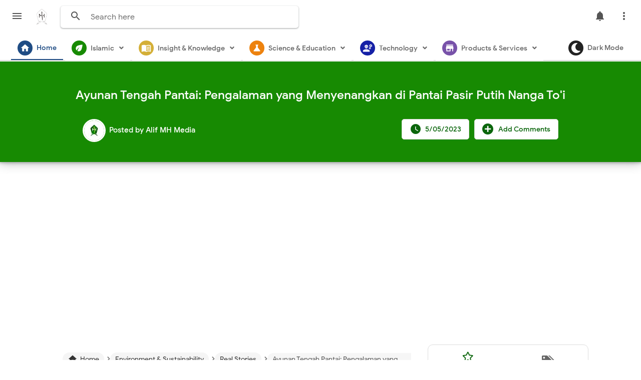

--- FILE ---
content_type: text/html; charset=UTF-8
request_url: https://www.alifmh.com/2023/05/ayunan-tengah-pantai-pengalaman-yang-menyenangkan-di-pantai-pasir-putih-nanga-toi.html
body_size: 59406
content:
<!DOCTYPE html>
<html class='v2' dir='ltr' lang='id' xmlns='http://www.w3.org/1999/xhtml' xmlns:b='http://www.google.com/2005/gml/b' xmlns:data='http://www.google.com/2005/gml/data' xmlns:expr='http://www.google.com/2005/gml/expr'>
<head>
<link href='https://www.blogger.com/static/v1/widgets/335934321-css_bundle_v2.css' rel='stylesheet' type='text/css'/>
<!-- [ Google AdSense - START ] -->
<script async='async' data-ad-client='ca-pub-1999465383955189' src='https://pagead2.googlesyndication.com/pagead/js/adsbygoogle.js'></script>
<script async='async' src='//pagead2.googlesyndication.com/pagead/js/adsbygoogle.js'></script>
<script>
(adsbygoogle = window.adsbygoogle || []).push({google_ad_client: "ca-pub-1999465383955189", enable_page_level_ads: true});
</script>
<script async='async' custom-element='amp-ad' src='https://cdn.ampproject.org/v0/amp-ad-0.1.js'></script>
<script async='async' custom-element='amp-auto-ads' src='https://cdn.ampproject.org/v0/amp-auto-ads-0.1.js'>
</script>
<!-- [ Google AdSense - END ] -->
<!-- [ <meta name="viewport"> ] -->
<meta content='width=device-width, initial-scale=1.0' name='viewport'/>
<!-- [ Search Engine - Webmaster START ] -->
<meta content='C2B7BFE75EA908E5AE3950858EAE6321' name='msvalidate.01'/>
<meta content='4d10d99468283dd1' name='yandex-verification'/>
<meta content='44f1ee7cdb42ba60' name='yandex-verification'/>
<meta content='ERRfxjoDDDUI-ZpIJcS-eJpCBghv4NhfNfo6vCrwmV0' name='google-site-verification'/>
<meta content='c16c0fcd0a8041fe8180df2bd2c0cee581ca0df1' name='naver-site-verification'/>
<meta content='96d281aefbd845d4085b6c8f83977bf5f0b428dd' name='naver-site-verification'/>
<meta content='b0f0e2f5250ea1868d980f6c294f89fb' name='360-site-verification'/>
<meta content='d723e70afb221a41c04d02ca3e1322de' name='wmail-verification'/>
<!-- [ Search Engine - Webmaster END ] -->
<meta content='width=device-width, initial-scale=1' name='viewport'/>
<meta content='text/html; charset=UTF-8' http-equiv='Content-Type'/>
<meta content='blogger' name='generator'/>
<link href='https://www.alifmh.com/favicon.ico' rel='icon' type='image/x-icon'/>
<link href='https://www.alifmh.com/2023/05/ayunan-tengah-pantai-pengalaman-yang-menyenangkan-di-pantai-pasir-putih-nanga-toi.html' rel='canonical'/>
<link rel="alternate" type="application/atom+xml" title="Alif MH - Atom" href="https://www.alifmh.com/feeds/posts/default" />
<link rel="alternate" type="application/rss+xml" title="Alif MH - RSS" href="https://www.alifmh.com/feeds/posts/default?alt=rss" />
<link rel="service.post" type="application/atom+xml" title="Alif MH - Atom" href="https://www.blogger.com/feeds/6998101287389560820/posts/default" />

<link rel="alternate" type="application/atom+xml" title="Alif MH - Atom" href="https://www.alifmh.com/feeds/8200508921485148757/comments/default" />
<!--Can't find substitution for tag [blog.ieCssRetrofitLinks]-->
<link href='https://blogger.googleusercontent.com/img/a/AVvXsEhDdciTEcYGUkg3PXnHtAcbfYWFh3-8kdc3JXTeC46R47EFJ5uqMQonZDgHQXkSkLYkEVTqG_3UQFSjLtYzsni45evlom5LZQWq6kdeZhx-HvkSBCbIDjSqsp6FO4Qo6WaTNPosh2MERKOAugHjNmWLTKZ4hc_5hcdracELjMn5kYg9PuEBd-I1AvT-2g=w400-h266' rel='image_src'/>
<meta content='Pantai Pasir Putih juga memiliki ayunan yang menggantung di tengah-tengah pantai, memberikan pengalaman yang menyenangkan bagi pengunjung.' name='description'/>
<meta content='https://www.alifmh.com/2023/05/ayunan-tengah-pantai-pengalaman-yang-menyenangkan-di-pantai-pasir-putih-nanga-toi.html' property='og:url'/>
<meta content='Ayunan Tengah Pantai: Pengalaman yang Menyenangkan di Pantai Pasir Putih Nanga To&#39;i' property='og:title'/>
<meta content='Pantai Pasir Putih juga memiliki ayunan yang menggantung di tengah-tengah pantai, memberikan pengalaman yang menyenangkan bagi pengunjung.' property='og:description'/>
<meta content='https://blogger.googleusercontent.com/img/a/AVvXsEhDdciTEcYGUkg3PXnHtAcbfYWFh3-8kdc3JXTeC46R47EFJ5uqMQonZDgHQXkSkLYkEVTqG_3UQFSjLtYzsni45evlom5LZQWq6kdeZhx-HvkSBCbIDjSqsp6FO4Qo6WaTNPosh2MERKOAugHjNmWLTKZ4hc_5hcdracELjMn5kYg9PuEBd-I1AvT-2g=w1200-h630-p-k-no-nu' property='og:image'/>
<title>Ayunan Tengah Pantai: Pengalaman yang Menyenangkan di Pantai Pasir Putih Nanga To'i - Alif MH</title>
<meta content='Ayunan Tengah Pantai: Pengalaman yang Menyenangkan di Pantai Pasir Putih Nanga To&#39;i' name='keywords'/>
<meta content='Ayunan Tengah Pantai: Pengalaman yang Menyenangkan di Pantai Pasir Putih Nanga To&#39;i' property='og:title'/>
<meta content='article' property='og:type'/>
<meta content='Alif MH' property='og:site_name'/>
<link href='https://www.blogger.com/profile/xxxxx' rel='publisher'/>
<link href='https://www.blogger.com/profile/xxxxx' rel='author'/>
<link href='https://www.blogger.com/profile/xxxxx' rel='me'/>
<meta content='xxxxx' name='google-site-verification'/>
<meta content='Indonesia' name='geo.placename'/>
<meta content='Alif MH' name='Author'/>
<meta content='id' name='geo.country'/>
<meta content='Alif MH' name='twitter:site'/>
<meta content='@xxxxx' name='twitter:creator'/>
<meta content='xxxxx' property='fb:admins'/>
<meta content='xxxxx' property='fb:app_id'/>
<!-- CHANGE PHONE BAR COLOR -->
<meta content='#0b6623' name='theme-color'/>
<meta content='#0b6623' name='msapplication-navbutton-color'/>
<meta content='yes' name='apple-mobile-web-app-capable'/>
<meta content='#0b6623' name='apple-mobile-web-app-status-bar-style'/>
<style id='page-skin-1' type='text/css'><!--
/*
Theme Name       : Masign Asuka
Theme Version    : v2.0.0 (January 2020)
Designer         : Rhinokage Rio
URL Designer     : https://www.idblanter.com
Theme License    : Premium (Blanter Premium License 3.0)
*/
<Group description="New Comment Required - Dont edit">
<Variable name="body.background" description="Body Background" type="background" color="#000" default="#000 none repeat scroll top left"/>
<Variable name="body.font" description="Font" type="font" default="normal normal 14px 'roboto', sans-serif"/>
<Variable name="body.text.color" description="Text Color" type="color" default="#222"/>
<Variable name="body.text.font" description="2"
type="font"
default="normal normal 14px 'roboto', sans-serif"/>
<Variable name="posts.background.color" description="6"
type="color"
default="#fff"/>
<Variable name="body.link.color" description="7"
type="color"
default="#028a0f"/>
<Variable name="body.link.visited.color" description="8"
type="color"
default="#028a0f"/>
<Variable name="body.link.hover.color" description="9"
type="color"
default="#028a0f"/>
<Variable name="blog.title.font" description="10"
type="font"
default="$(robotoBold45)"/>
<Variable name="blog.title.color" description="11"
type="color"
default="#fff"/>
<Variable name="header.icons.color"
description="12"
type="color"
default="#fff"/>
<Variable name="tabs.font" description="13"
type="font"
family="'roboto', sans-serif"
size="14px"
default="700 normal $(size) $(family)"/>
<Variable name="tabs.color" description="14"
type="color"
default="#ccc"/>
<Variable name="tabs.selected.color" description="15"
type="color"
default="#fff"/>
<Variable name="tabs.overflow.background.color" description="16"
type="color"
default="#ffffff"/>
<Variable name="tabs.overflow.color" description="17"
type="color"
default="#222222"/>
<Variable name="tabs.overflow.selected.color" description="18"
type="color"
default="#212121"/>
<Variable name="posts.title.color" description="19"
type="color"
default="#212121"/>
<Variable name="posts.title.font" description="20"
type="font"
default="$(robotoBold22)"/>
<Variable name="posts.text.font" description="21"
type="font"
default="normal normal 14px 'roboto', sans-serif"/>
<Variable name="posts.text.color" description="22"
type="color"
default="#222222"/>
<Variable name="posts.icons.color"
description="23"
type="color"
default="#707070"/>
<Variable name="labels.background.color"
description="24"
type="color"
default="$(sidebar.backgroundColorTopHD)"/>
</Group>
/* Font Face */
@font-face{font-family:'Google Sans';font-style:normal;font-weight:400;src:local('Google Sans Regular'),local('GoogleSans-Regular'),url(https://fonts.gstatic.com/s/googlesans/v9/4UaGrENHsxJlGDuGo1OIlL3Kwp5MKg.woff2) format('woff2');unicode-range:U+0400-045F,U+0490-0491,U+04B0-04B1,U+2116}@font-face{font-family:'Google Sans';font-style:normal;font-weight:400;src:local('Google Sans Regular'),local('GoogleSans-Regular'),url(https://fonts.gstatic.com/s/googlesans/v9/4UaGrENHsxJlGDuGo1OIlL3Nwp5MKg.woff2) format('woff2');unicode-range:U+0370-03FF}@font-face{font-family:'Google Sans';font-style:normal;font-weight:400;src:local('Google Sans Regular'),local('GoogleSans-Regular'),url(https://fonts.gstatic.com/s/googlesans/v9/4UaGrENHsxJlGDuGo1OIlL3Awp5MKg.woff2) format('woff2');unicode-range:U+0100-024F,U+0259,U+1E00-1EFF,U+2020,U+20A0-20AB,U+20AD-20CF,U+2113,U+2C60-2C7F,U+A720-A7FF}@font-face{font-family:'Google Sans';font-style:normal;font-weight:400;src:local('Google Sans Regular'),local('GoogleSans-Regular'),url(https://fonts.gstatic.com/s/googlesans/v9/4UaGrENHsxJlGDuGo1OIlL3Owp4.woff2) format('woff2');unicode-range:U+0000-00FF,U+0131,U+0152-0153,U+02BB-02BC,U+02C6,U+02DA,U+02DC,U+2000-206F,U+2074,U+20AC,U+2122,U+2191,U+2193,U+2212,U+2215,U+FEFF,U+FFFD}@font-face{font-family:'Google Sans';font-style:normal;font-weight:500;src:local('Google Sans Medium'),local('GoogleSans-Medium'),url(https://fonts.gstatic.com/s/googlesans/v9/4UabrENHsxJlGDuGo1OIlLU94Yt3CwZ-Pw.woff2) format('woff2');unicode-range:U+0400-045F,U+0490-0491,U+04B0-04B1,U+2116}@font-face{font-family:'Google Sans';font-style:normal;font-weight:500;src:local('Google Sans Medium'),local('GoogleSans-Medium'),url(https://fonts.gstatic.com/s/googlesans/v9/4UabrENHsxJlGDuGo1OIlLU94YtwCwZ-Pw.woff2) format('woff2');unicode-range:U+0370-03FF}@font-face{font-family:'Google Sans';font-style:normal;font-weight:500;src:local('Google Sans Medium'),local('GoogleSans-Medium'),url(https://fonts.gstatic.com/s/googlesans/v9/4UabrENHsxJlGDuGo1OIlLU94Yt9CwZ-Pw.woff2) format('woff2');unicode-range:U+0100-024F,U+0259,U+1E00-1EFF,U+2020,U+20A0-20AB,U+20AD-20CF,U+2113,U+2C60-2C7F,U+A720-A7FF}@font-face{font-family:'Google Sans';font-style:normal;font-weight:500;src:local('Google Sans Medium'),local('GoogleSans-Medium'),url(https://fonts.gstatic.com/s/googlesans/v9/4UabrENHsxJlGDuGo1OIlLU94YtzCwY.woff2) format('woff2');unicode-range:U+0000-00FF,U+0131,U+0152-0153,U+02BB-02BC,U+02C6,U+02DA,U+02DC,U+2000-206F,U+2074,U+20AC,U+2122,U+2191,U+2193,U+2212,U+2215,U+FEFF,U+FFFD}
/* Framework */
a,abbr,acronym,address,applet,article,aside,audio,b,big,blockquote,body,canvas,caption,center,cite,code,dd,del,details,dfn,div,dl,dt,em,embed,fieldset,figcaption,figure,footer,form,h1,h2,h3,h4,h5,h6,header,hgroup,html,i,iframe,img,ins,kbd,label,legend,li,mark,menu,nav,object,ol,output,p,pre,q,ruby,s,samp,section,small,span,strike,strong,sub,summary,sup,table,tbody,td,tfoot,th,thead,time,tr,tt,u,ul,var,video{margin:0;padding:0;border:0;font:inherit;vertical-align:baseline}article,aside,details,figcaption,figure,footer,header,hgroup,menu,nav,section{display:block}body{line-height:1;display:block}*{margin:0;padding:0}html{display:block}blockquote,q{quotes:none}blockquote::after,blockquote::before,q::after,q::before{content:'';content:none}table{border-collapse:collapse;border-spacing:0}.section,.widget{margin:0;padding:0}#backlinks-container,.blog-feeds,.blog-mobile-link,.feed-links,.navbar,a.home-link{display:none}.edit-post,.item-control,.quickedit{display:none}.post-body .separator>a,.post-body .separator>span{margin-left:0!important}b,strong{font-weight:700}cite,em,i{font-style:italic}a:link{color:#0b660c;text-decoration:none;outline:0}a:visited{color:#0b660c;text-decoration:none}a:hover{color:#555;text-decoration:none}a img{border:none;border-width:0;outline:0}abbr,acronym{border-bottom:1px dotted;cursor:help}sub,sup{vertical-align:baseline;position:relative;top:-.4em;font-size:86%}sub{top:.4em}small{font-size:86%}kbd{font-size:80%;border:1px solid #777;padding:2px 5px;border-bottom-width:2px;border-radius:3px}mark{background-color:#ffce00;color:#000}blockquote,dl,figure,form,hr,ol,p,pre,table,ul{margin:0 0 1.5em}hr{height:1px;border:none;background-color:#666}h1{font-size:1.8rem}h2{font-size:1.6rem}h3{font-size:1.4rem}h4{font-size:1.2rem}h5{font-size:1rem}h6{font-size:.9rem}h1,h2,h3,h4,h5,h6{margin:0 0 .6em;font-weight:700}dl,ol,ul{margin:.5em 0 .5em 3em}li{margin:.5em 0}dt{font-weight:700}dd{margin:0 0 .5em 2em}select{font:inherit;font-size:100%;line-height:normal;vertical-align:baseline}textarea{display:block;-webkit-box-sizing:border-box;-moz-box-sizing:border-box;box-sizing:border-box}code,pre{font-family:"Courier New",Courier,Monospace;color:inherit}pre{white-space:pre;word-wrap:normal;overflow:auto}table[border="1"] td,table[border="1"] th{vertical-align:top;text-align:left;font-size:13px;padding:3px 5px;border:1px solid #f6f6f6}table[border="1"] th{background:#eee}img,table{max-width:100%;height:auto}iframe{max-width:100%}td.tr-caption{color:#444}.clear{clear:both}.clear::after{visibility:hidden;display:block;font-size:0;content:" ";clear:both;height:0}a:link{transition:all .2s;-moz-transition:all .2s;-webkit-transition:all .2s}i.material-icons{max-width:27px}
/* Content UI */
body{font-family:'Google Sans',Arial,sans-serif}.darkshadow{display:none;position:fixed;top:0;background:rgba(0,0,0,.4);left:0;right:0;bottom:0;margin:0;z-index:60;transition:all .4s ease-in-out}#showsearch,.descriptionmaterial,.blanter-back,input#menu-btn,#menu-widget h2,.displaynone,#responsive,#slidemenu h2,.license-code{display:none}#outer-material{margin:68px 0 0;position:relative;overflow:hidden}#content-material{width:1000px;max-width:100%;margin:0 auto;position:relative;padding:15px}.material,#material{width:1000px;max-width:100%;margin:0 auto;position:relative}#main-material{margin:10px auto}#header-material{position:absolute;background:#fff;z-index:60;top:0;left:0;right:0;height:70px}#header{float:left;color:#555;margin:18px 15px 10px 5px}#header h1,#header a{font-size:22px;font-weight:400;color:#555}a.toggleMenu{color:#555;float:left;padding:10px 12px;margin:10px;border-radius:100%}a.toggleMenu:hover,#showmenu:hover,a.dialogUi:hover{background:#eee}#showmenu,a.dialogUi{color:#555;float:right;padding:10px 12px;margin:10px 10px 0 0;border-radius:100%}blockquote{border-left:4px solid #009000!important;background:#eee;overflow:hidden;position:initial;margin:.5rem 0 1rem;border-radius:5px;color:#444;padding:20px}a.dialogUi{margin-right:0}.header img{max-width:21px;margin:0px 0 0}
/* Search */
#searchblanterx{position:relative;overflow:hidden;float:left}#searchblanterx .blanter-icons{position:absolute;left:6%;top:30%;color:#555}#searchblanterx input#search-text{border:0;box-shadow:0 1px 2px 0 rgba(60,64,67,.30),0 1px 3px 1px rgba(60,64,67,.15);padding:12px 15px 12px 60px;margin:12px;border-radius:5px;width:400px;font-size:16px;font-family:'Google Sans',Arial;max-width:100%;outline:none}#searchblanterx input#search-text:focus{box-shadow:0 1px 5px 0 rgba(60,64,67,.30),0 2px 4px 1px rgba(60,64,67,.15)}.largebanner,.footerbanner{margin:0 auto;padding:0 0 15px;width:100%;max-width:970px;float:none;overflow:hidden;position:relative;clear:both}.footerbanner .widget,.largebanner .widget{padding:10px;transition:all .5s ease-in-out;max-height:90px}.largebanner img,.largebanner iframe,.footerbanner img,.footerbanner iframe{display:block;max-width:100%;border:none;overflow:hidden}.largebanner img,.footerbanner img{max-height:90px}.darkshadow.aktif{display:block}
/* Menu Navigasi */
#menu-blanter{position:relative;z-index:10;background:#fff;top:70px;border-bottom:2px solid #ddd;left:0;right:0;padding:0 20px;height:50px}#menu-blanter ul{padding:0;list-style:none}#menu-blanter ul li{float:left;line-height:1.3}#menu-blanter li a{display:block;padding:13px;margin:0 2px;font-size:14px;font-weight:500;color:#666;cursor:pointer;border-bottom:2px solid #fff}#menu-blanter li a:hover{background:transparent!important}#menu-blanter li a i{float:left;margin:-6px 8px 0 0;font-size:20px;width:20px;height:20px;color:#fff!important;padding:5px;border-radius:100%;background:#1f4c84;overflow:hidden}#menu-blanter .submenu:after,#slidemenu .submenu:after{content:"\f107";font-family:"Font Awesome 5 Free";font-style:normal;font-weight:600;text-decoration:inherit;padding-left:10px;color:#666}#menu-blanter li ul{background:#fff;display:none;position:absolute;width:180px;padding:2px 0;max-width:200px;box-shadow:0 1px 2px 0 rgba(60,64,67,.30),0 1px 3px 1px rgba(60,64,67,.15);border-radius:8px}#menu-blanter li ul li{float:none;line-height:1;padding:0}#menu-blanter li ul a{border:none;border-radius:5px}#menu-blanter li ul a:hover{background:#eee!important;color:#333}#menu-blanter li a.navhome{color:#1f4c84;border-color:#1f4c84}#menublanter li:nth-child(1) a i,#menublanter li:nth-child(1) a:hover{background:#1f4c84;color:#1f4c84;border-color:#1f4c84}#menublanter li:nth-child(2) a i,#menublanter li:nth-child(2) a:hover{background:#178a02;color:#178a02;border-color:#178a02}#menublanter li:nth-child(3) a i,#menublanter li:nth-child(3) a:hover{background:#d4af37;color:#d4af37;border-color:#d4af37}#menublanter li:nth-child(4) a i,#menublanter li:nth-child(4) a:hover{background:#ed820e;color:#ed820e;border-color:#ed820e}#menublanter li:nth-child(5) a i,#menublanter li:nth-child(5) a:hover{background:#1520a6;color:#1520a6;border-color:#1520a6}#menublanter li:nth-child(6) a i,#menublanter li:nth-child(6) a:hover{background:#7852a9;color:#7852a9;border-color:#7852a9}#menublanter li:nth-child(7) a i,#menublanter li:nth-child(7) a:hover{background:#997950;color:#997950;border-color:#997950}#menublanter li:nth-child(8) a i,#menublanter li:nth-child(8) a:hover{background:#8462d8;color:#8462d8;border-color:#8462d8}#menublanter ul#dark-myar{float:right}#menublanter #dark-myar li a i,#menublanter #dark-myar li a:hover{background:#222;color:#222;border-color:#222}
/* Slide Menu */
#slidemenu{position:fixed;visibility:hidden;opacity:0;transition:all .3s ease-in-out;z-index:61;background:#fff;box-shadow:0 8px 10px -5px rgba(0,0,0,.2),0 16px 24px 2px rgba(0,0,0,.14),0 6px 30px 5px rgba(0,0,0,.12);left:-350px;top:0;bottom:0;width:250px}#slidemenu ul{padding:0;list-style:none}#slidemenu li{padding:0}#slidemenu li a:hover{background:#f8f9fa;color:#0b660c}#slidemenu li a{display:block;padding:12px 25px;font-weight:500;font-size:15px;color:#777;margin:3px 10px;cursor:pointer;border-radius:10px}#slidemenu li ul{display:none;margin:0 10px;padding:2px 0;border-radius:10px;background:#eee}#slidemenu li ul a{margin:3px 5px;font-size:14px}#slidemenu a i{float:left;font-size:23px;margin:-2px 10px 0 0}#headermenu{position:fixed;display:none;z-index:60;background:#fff;overflow:hidden;top:58px;right:30px;width:180px;border-radius:8px;box-shadow:0 1px 2px 0 rgba(60,64,67,.30),0 1px 3px 1px rgba(60,64,67,.15)}#headermenu li{margin:0;list-style:none}#headermenu li a{color:#555;display:block;font-size:16px;padding:12px}#headermenu li a:hover{background:#f8f9fa}#headermenu i{margin-right:10px}#slidemenu.aktif{left:0;visibility:visible;opacity:1}#headermenu i.fa-facebook{color:#4867aa}#headermenu i.fa-twitter{color:#1da1f2}#headermenu i.fa-youtube{color:#c82828}#headermenu i.fa-instagram{color:#650582}
/* Footer */
#footer-bottom p{margin:10px;float:left}.grid.one-half{margin:0 auto;width:85%;max-width:100%}#footer-bottom{text-align:center;font-size:14px;padding:20px;overflow:hidden;color:#444;border-top:1px solid #ddd}#footer-bottom a{color:#444}#footer-bottom a.feedcontact{float:right;color:#0b660c;border:1px solid #ddd;padding:7px 15px;font-weight:500;border-radius:5px;line-height:1.8}#footer-bottom a i{float:left;margin-right:10px;width:25px;height:25px;overflow:hidden}a.feedcontact:hover{background:#f8f9fa}
/* Breadcrumbs */
.breadcrumbs{overflow:hidden;white-space:nowrap;text-overflow:ellipsis;line-height:1.6;font-size:20px;margin:-10px 0 10px}.breadcrumbs a{font-size:13.5px;color:#333;background:#f5f5f5;display:inline-block;padding:3px 10px;border-radius:20px}.breadcrumbs b{color:#777;font-weight:500}.breadcrumbs a:hover{background:#eee}.breadcrumbs a i{float:left;font-size:20px;margin-right:5px;line-height:1}.breadcrumbs span.judulb{font-size:13.5px;opacity:.9;background:#f5f5f5;padding:4px 10px;border-radius:20px}.labelb:nth-of-type(n+6),.breadcrumbs b:nth-of-type(n+6),h1.post-title.entry-title{display:none}#material-breadcrumbs{margin:15px 0 0}
/* Dark Mode */
.darkmode body,.darkmode #header-material{background:#111;color:#ddd}.darkmode a.dialogUi,.darkmode #header,.darkmode a.toggleMenu,.darkmode #showmenu,.darkmode #searchblanterx .blanter-icons,.darkmode #searchblanterx input::placeholder,.darkmode #menu-blanter .submenu:after,.darkmode #slidemenu .submenu:after,.darkmode #slidemenu li a,.darkmode #headermenu li a,.darkmode .box-body-deg h2 a,.darkmode a.g-profile,.darkmode .label-info a,.darkmode #header a,.darkmode #header h1,.darkmode #footer-bottom,.darkmode #footer-bottom a,.darkmode .banner970 .title970,.darkmode .footer-ui h2,.darkmode #showsearch,.darkmode td.tr-caption{color:#e8eaed}.darkmode a.toggleMenu:hover,.darkmode a.dialogUi:hover,.darkmode #showmenu:hover,.darkmode a.feedcontact:hover,.darkmode .banner970,.darkmode .blanternotif{background:#333}.darkmode #searchblanterx input#search-text,.darkmode #menu-blanter li ul,.darkmode #slidemenu,.darkmode #headermenu,.darkmode .post-outer{background:#222;color:#ddd}.darkmode #menu-blanter{background:#111;border-color:#333}.darkmode #menu-blanter li a{color:#ddd;border-color:#111}.darkmode #menu-blanter li ul a:hover,.darkmode #slidemenu li a:hover,.darkmode #slidemenu li ul,.darkmode #headermenu li a:hover{background:#333!important;color:#ddd}.darkmode #menublanter li a i,.darkmode #menublanter li a:hover{color:#e8eaed!important;border-color:#fff!important}.darkmode .post-outer,.darkmode .tanggalx,.darkmode .label-info a,.darkmode #footer-bottom a.feedcontact,.darkmode #footer-bottom,.darkmode #footer-material{border-color:#444}.darkmode .tanggal abbr,.darkmode .tanggal i{color:#ddd}.darkmode .mydark:after{content:'ON';background:#11a711;font-weight:700;padding:5px;margin-left:10px;border-radius:5px;font-size:13px}.darkmode #blog-pager span,.darkmode a.js-load,.darkmode a.js-load:hover{background:#333;border-color:#444;color:#ddd}.darkmode #blanter-loader{background:#111}.darkmode .input-field input,.darkmode .input-field textarea{background:#111;color:#ddd;border-color:#555}.darkmode .input-field label{background:#111!important}.darkmode .label-size a,.darkmode .label-size span{background:#222;border-color:#444;color:#ddd}.darkmode .blanternotif a.waves-light.close-sf{color:#fff;background:#444;border:1px solid #666;box-shadow:none}
/* E-Waves */
.e-waves{position:relative;cursor:pointer;display:inline-block;overflow:hidden;-webkit-user-select:none;-moz-user-select:none;-ms-user-select:none;user-select:none;-webkit-tap-highlight-color:transparent;vertical-align:middle;z-index:1;will-change:opacity,transform;-webkit-transition:all .3s ease-out;-moz-transition:all .1s ease-out;-o-transition:all .1s ease-out;-ms-transition:all .1s ease-out;transition:all .1s ease-out}.e-waves .waves-ripple{position:absolute;border-radius:50%;width:20px;height:20px;margin-top:-10px;margin-left:-10px;opacity:0;background:rgba(0,0,0,0.2);-webkit-transition:all .1s ease-out;-moz-transition:all .1s ease-out;-o-transition:all .1s ease-out;-ms-transition:all .1s ease-out;transition:all .1s ease-out;-webkit-transition-property:-webkit-transform,opacity;-moz-transition-property:-moz-transform,opacity;-o-transition-property:-o-transform,opacity;transition-property:transform,opacity;-webkit-transform:scale(0);-moz-transform:scale(0);-ms-transform:scale(0);-o-transform:scale(0);transform:scale(0);pointer-events:none}.e-waves.waves-light .waves-ripple{background-color:rgba(255,255,255,0.45)}.e-waves.waves-red .waves-ripple{background-color:rgba(244,67,54,0.7)}.e-waves.waves-yellow .waves-ripple{background-color:rgba(255,235,59,0.7)}.e-waves.waves-orange .waves-ripple{background-color:rgba(255,152,0,0.7)}.e-waves.waves-purple .waves-ripple{background-color:rgba(156,39,176,0.7)}.e-waves.waves-green .waves-ripple{background-color:rgba(76,175,80,0.7)}.e-waves.waves-teal .waves-ripple{background-color:rgba(0,150,136,0.7)}.waves-notransition{-webkit-transition:none!important;-moz-transition:none!important;-o-transition:none!important;-ms-transition:none!important;transition:none!important}.waves-circle{-webkit-transform:translateZ(0);-moz-transform:translateZ(0);-ms-transform:translateZ(0);-o-transform:translateZ(0);transform:translateZ(0);-webkit-mask-image:-webkit-radial-gradient(circle,white 100%,black 100%)}.waves-input-material{border-radius:.2em;vertical-align:bottom;width:100%}.waves-input-material .waves-button-input{position:relative;top:0;left:0;z-index:1}.waves-circle{text-align:center;width:2.5em;height:2.5em;line-height:2.5em;border-radius:50%;-webkit-mask-image:none}.waves-block{display:block}a.e-waves .waves-ripple{z-index:-1}.ripple{display:inline-block;text-decoration:none;overflow:hidden;position:relative;z-index:0}.ink{display:block;position:absolute;background:rgba(255,255,255,0.4);border-radius:100%;-webkit-transform:scale(0);-moz-transform:scale(0);-o-transform:scale(0);transform:scale(0)}.animate{-webkit-animation:ripple .55s linear;-moz-animation:ripple .55s linear;-ms-animation:ripple .55s linear;-o-animation:ripple .55s linear;animation:ripple .55s linear}@-webkit-keyframes ripple{100%{opacity:0;-webkit-transform:scale(2.5)}}@-moz-keyframes ripple{100%{opacity:0;-moz-transform:scale(2.5)}}@-o-keyframes ripple{100%{opacity:0;-o-transform:scale(2.5)}}@keyframes ripple{100%{opacity:0;transform:scale(2.5)}}
/* Loader dan Banner Ads */
#blanter-loader{
position:fixed;
z-index:999;
background:#fff url('https://blogger.googleusercontent.com/img/a/AVvXsEibCCbio_lQGoZCVI8ntf535qDx3kL00ODkAbRl1-haQ6cp_1h4B6XrIN0iv3Ag9Duq6csb0BzjI01f9rf-6CCJBqOE2lc0Zegs7WrUbsHpU-4fC5ERuDk6jQ0Q84tqpdbJVurh5kT8KSOaZuGYQ41iQSfBW2Mve842TeysPtEYUkSdTPM7OjSCdSJsCkso=rw') no-repeat center center; /* Ganti 'URL_LOGO_GIF_ANDA' dengan URL gambar GIF Anda */
background-size:129px 129px; /* Mengatur ukuran maksimal animasi menjadi 129px */
top:0;
left:0;
right:0;
bottom:0;
}
.banner970 a{float:right;margin:25px;padding:8px 18px;background:#fff;border:1px solid #ccc;border-radius:7px;font-weight:500;text-transform:uppercase}.banner970 .title970{font-weight:500;font-size:24px;color:#555;float:left;padding:28px}.banner970{background:#e3e3e3;padding:0;max-width:970px;width:100%;height:90px;overflow:hidden}.float_material{transition:all .3s ease-out;-webkit-transform:translateZ(0);transform:translateZ(0)}#header-material.scroll{position:fixed!important;top:-90px!important}#header-material.no-scroll{position:fixed!important;top:0!important}#header-material.scroll.no-scroll{box-shadow:0 1px 2px 0 rgba(60,64,67,.30), 0 1px 3px 1px rgba(60,64,67,.15)}#headermenu.scroll{opacity:0}#headermenu.no-scroll{opacity:1}
/* Tombol dan Material Input */
.buttonx,form input[type="button"]{background:#0b660c;color:#fff!important;padding:12px 25px;text-transform:uppercase;border-radius:4px;border:none;outline:none;box-shadow:0 1px 2px 0 rgba(60,64,67,0.302),0 1px 3px 1px rgba(60,64,67,0.149);cursor:pointer;transition:all .3s ease-in-out!important;font-weight:500;font-family:'Google Sans',Roboto}.buttonx:hover{box-shadow:0 5px 11px 0 rgba(0,0,0,0.18),0 4px 15px 0 rgba(0,0,0,0.15)}.buttonx.subs{text-transform:none;letter-spacing:.5px;font-weight:500;padding:10px 18px}.post-body .buttonx{padding:8px 18px;margin:15px 5px 20px 0;display:inline-block}.input-field .buttonx{margin-top:15px}.input-field .buttonx i{margin-right:5px}.input-field{position:relative;margin:15px 0}.input-field input,.input-field textarea{font-size:15px;padding:15px 0 15px 15px;display:block;width:94%;border:1px solid #ddd;border-radius:7px}.input-field input:focus,.input-field textarea:focus{outline:none}.input-field label{color:#999;font-size:14px;font-weight:400;position:absolute;pointer-events:none;left:15px;top:15px;transition:.2s ease all}.input-field input:focus~label,.input-field input:valid~label,.input-field textarea:focus~label,.input-field textarea:valid~label{top:0;font-size:14px;color:#0b660c;background:#fff;padding:1px 7px;margin:10px 0 0 -5px}.input-field input:focus,.input-field textarea:focus{border:2px solid #0b660c}.indigox{background:#3f51b5}.orangex{background:#ff9800}.pinkx{background:#e91e63}.bluex{background:#028a0f}.purplex{background:#9c27b0}.redx{background:#ea4335}.greenx{background:#4CAF50}.highlight{position:absolute;height:50%;width:100px;top:25%;left:0;pointer-events:none;opacity:.5}.input-field input:focus~.highlight,.input-field textarea:focus~.highlight{animation:inputHighlighter .3s ease}.input-field input:focus~label,.input-field input:valid~label,.input-field textarea:focus~label,.input-field textarea:valid~label{top:-20px;font-size:13px;color:#0b660c}.input-field textarea{width:96.5%}
/* Cloud Label, Footer Widgets, Sosmed, BackToTop */
.label-size-1,.label-size-2,.label-size-3,.label-size-4,.label-size-5{font-size:100%;filter:alpha(100);opacity:10}.cloud-label-widget-content{text-align:left}.label-size{display:block;float:left;font-family:'Google Sans',sans-serif;margin:0 3px 3px 0;font-size:12px;font-weight:500;transition:all .3s ease-in-out}.label-size a,.label-size span{background:#fff;display:inline-block;padding:8px 10px;color:#0b660c;border:1px solid #ddd;border-radius:5px}.label-size a:hover{border-color:#0b660c}.label-count{white-space:nowrap;padding-right:3px;margin-left:-3px}.label-size{line-height:1.2}#footer-material{display:grid;grid-template-columns:1fr 1fr 1fr;position:relative;overflow:hidden;grid-gap:25px;margin:15px 0;padding:20px 0 0;border-top:1px solid #ddd}.popular-posts .item-snippet{display:none}.PopularPosts .widget-content ul li{list-style:none;padding:0}.popular-posts ul{list-style:none;padding:0}.PopularPosts img{border-radius:100%}.footer-ui h2,.footer-ui h3{font-size:17px;color:#0b660c;font-weight:500;margin:5px 0 20px;padding:0 15px;border-left:4px solid #0b660c}.footer-ui .widget-content{font-size:15px}ul.sosmedimut{overflow:hidden;padding:10px 0}.sosmedimut li{list-style:none;padding:0;float:left}.sosmedimut li a{background:#fff;box-shadow:0 1px 2px 0 rgba(60,64,67,.30),0 1px 3px 1px rgba(60,64,67,.15);color:#444;margin:0 10px 0 0;width:30px;height:30px;line-height:32px;border-radius:100%;display:block;text-align:center}.sosmedimut li a.fcb{color:#4867aa}.sosmedimut li a.twt{color:#1da1f2}.sosmedimut li a.joz{color:#650582}.sosmedimut li a.ytx{color:#c82828}#BackToTop{overflow:hidden;position:fixed;transform:scale(0);z-index:90;right:30px;bottom:31px;box-shadow:0 2px 5px 0 rgba(0,0,0,0.16),0 2px 10px 0 rgba(0,0,0,0.12);width:55px;height:55px;color:#fff;text-align:center;background-color:#0b660c;font-size:22px;line-height:52px;cursor:pointer;border-radius:100%;transition:all .2s ease-in-out}#BackToTop:hover{opacity:.8}#BackToTop.active{transform:scale(1)}
/* Notif Box */
.blanternotif{visibility:hidden;opacity:0;background:#fff;position:fixed;padding:25px;top:20%;transform:scale(.5);transition:all .3s ease-in-out;max-width:450px;left:35%;z-index:99;border-radius:7px;box-shadow:0 9px 46px 8px rgba(0,0,0,.14),0 11px 15px -7px rgba(0,0,0,.12),0 24px 38px 3px rgba(0,0,0,.2)}.blanternotif button{border:none;position:absolute;margin-top:17px;right:30px;cursor:pointer;background:#e8e8e8;padding-left:7px;outline:0}.blanternotif a.waves-light{font-size:14px;color:#fff;background:#0b660c;margin-left:5px;margin-top:25px;display:inline-block;padding:10px 15px;border-radius:4px;float:right;font-weight:500;border:1px solid #0b660c}.blanternotif a.waves-light.close-sf{color:#0b660c;background:#fff;border:1px solid #ddd;box-shadow:none}.blantertitle{margin-bottom:15px;text-align:left;font-weight:500}.flashlight{position:fixed;z-index:98;top:0;height:100%;width:100%;background:rgba(0,0,0,0.57);opacity:0;visibility:hidden;transition:all .3s ease-in-out}.blanternotif.aktif,.flashlight.aktif{visibility:visible;opacity:1}.blanternotif.aktif{transform:scale(1)}.notiftext{font-size:13.5px;line-height:1.6;text-align:left}.dialogUi:hover i{-webkit-transform-origin:top;-ms-transform-origin:top;transform-origin:top;-webkit-animation-name:example;-webkit-animation-duration:1s;animation-name:example;animation-duration:1s}@-webkit-keyframes example{0%{transform:rotate(0deg)}20%{transform:rotate(26deg)}40%{transform:rotate(-26deg)}60%{transform:rotate(26deg)}80%{transform:rotate(-26deg)}100%{transform:rotate(0deg)}}@keyframes example{0%{transform:rotate(0deg)}20%{transform:rotate(26deg)}40%{transform:rotate(-26deg)}60%{transform:rotate(26deg)}80%{transform:rotate(-26deg)}100%{transform:rotate(0deg)}}
/* MEDIA RESPONSIVE */
@media screen and (min-width:1024px) and (max-width:1100px){a.mydark{width:20px;height:16px;overflow:hidden}}@media screen and (max-width:900px){#searchblanterx .blanter-icons{left:3%}}@media screen and (max-width:768px){#slidemenu{width:80%}#header{margin:14px 15px 10px 5px}#header h1,#header a{font-size:18px}#content-material{padding:60px 0 0;max-width:90%}#outer-material{margin:0;width:100%}#content-material{padding-top:60px}#header-material{height:57px;box-shadow:0 1px 2px 0 rgba(60,64,67,.30),0 1px 3px 1px rgba(60,64,67,.15)!important;margin:10px;border-radius:10px}a.toggleMenu,#showmenu{padding:8px 10px;margin:7px}#menu-blanter{top:0;padding:0;height:auto;overflow:hidden}#menublanter ul#dark-myar{float:none}#menu-blanter ul li{width:90%}#menu-blanter li a{border:none;width:83%}#menu-blanter li ul{position:relative;box-shadow:none;width:100%;max-width:100%}#slidemenu nav{max-height:700px;height:100%;overflow-y:scroll}#showsearch{color:#555;position:absolute;right:7%;top:1%;padding:8px 10px;margin:7px 15px;border-radius:100%;display:block}#searchblanterx{width:100%}#searchblanterx input#search-text{width:90%;margin:0;box-shadow:none;height:30px;border-radius:10px}.blanter-back{display:block;position:absolute;right:15px;top:15px}#searchmaterial{display:none;position:absolute;left:0;right:0}.grid.one-half,#footer-bottom{width:98%}#footer-bottom p{line-height:1.8}#footer-bottom a.feedcontact{float:none;display:inline-block}#footer-material{grid-template-columns:1fr;padding:15px 10px 0}.banner970 .title970{font-size:16px}.banner970 a{margin:20px}a.dialogUi{position:fixed;background:#fff;bottom:-15px;left:5%;z-index:9;box-shadow:0 1px 2px 0 rgba(60,64,67,.30),0 1px 3px 1px rgba(60,64,67,.15);border-radius:20px 20px 0 0;padding-bottom:20px}.blanternotif{left:5%;right:5%}.darkmode #header-material,.darkmode #searchblanterx input#search-text{background:#333}.darkmode a.dialogUi{background:#444}}@media screen and (max-width:680px){#blanter-loader svg{left:45%}#searchblanterx .blanter-icons{left:6%}#searchblanterx input#search-text{width:82%}}@media screen and (max-width:480px){.banner970 a{margin:20px 20px 20px 0}.banner970 .title970{padding-right:0}}

--></style>
<style type='text/css'>
/* CSS Hanya Postingan */
.addcomment,.time-publish{float:right;color:#0b660c;border:1px solid #ddd;background:#fff;padding:7px 15px;font-weight:500;border-radius:5px;line-height:1.8;font-size:14px;margin-left:10px}.addcomment:hover{color:#0b660c;background:#f8f8f8}.addcomment i{background:#0b660c;color:#fff;padding:4px 5px;border-radius:100%;margin:0 7px 0 0}ul.related-post-style-3{display:grid;padding:0;grid-template-columns:1fr 1fr 1fr;grid-gap:15px;margin:0 0 20px}li.related-post-item{transition:all .2s ease-in-out;border:1px solid #ddd;padding:0;list-style:none;border-radius:10px;overflow:hidden;text-align:center}img.related-post-item-thumbnail{height:140px;width:100%}.related-post-item-tooltip a{color:#444;font-size:14px;padding:5px 10px 15px;display:block;line-height:1.6}li.related-post-item:hover{box-shadow:0 1px 3px 0 rgba(60,64,67,.30),0 4px 8px 3px rgba(60,64,67,.15)}.related-post h4{font-weight:500;line-height:1.8;margin:1.5em 0 .6em}.related-post h4 i{float:left;background:#0b660c;color:#fff;padding:4px;border-radius:100%;margin:0 10px 0 0}@media screen and (max-width:680px){ul.related-post-style-3{grid-template-columns:1fr 1fr}.avatar-container{float:none;width:100%;text-align:center}.authorboxwrap h5{text-align:center}}
</style>
<style type='text/css'>
/* CSS Post dan Halaman */
#content-material{padding:10px;width:1070px;max-width:100%}#material-breadcrumbs{margin:15px 0 0 15px}#main-material{width:65%;float:left;padding:0 10px 15px;border-radius:10px;color:#444;margin:10px;position:relative;overflow:hidden}#sidebar-blanter{width:30%;float:right;padding:0;margin:10px 0;position:relative;overflow:hidden}#sidebar-css h2,#sidebar-css h3{font-weight:500;color:#0b660c;font-size:17px;margin:0 0 18px;padding:0 15px;border-left:4px solid #0b660c}#img-pertamax img{width:100%;border-radius:10px}#img-pertamax{margin:0 0 10px;width:100%;overflow:hidden;position:relative}.post-body{font-family:'Roboto',Google Sans,Arial;line-height:1.7;font-size:15px}#header-background{background:#178a02;padding:40px;text-align:center;position:relative;overflow:hidden;margin:-11px 0 15px;box-shadow:0 1px 20px 0 rgba(60,64,67,.42),0 1px 5px 1px rgba(60,64,67,.32)}#header-background h3{font-size:24px;line-height:1.5;font-weight:500;color:#fff;margin:20px 5px 30px}.headwrap{max-width:950px;width:100%;margin:0 auto;text-align:left}img.author-avatar{border-radius:100%;float:left;border:3px solid #fff;margin:0 7px 0 0}.vcard a{color:#fff}.post-author.vcard{line-height:3;float:left;font-size:15px;font-weight:500;color:#fff}.time-publish i{float:left;margin:0 7px 0 0}.time-publish abbr{text-decoration:none;border:none}.post-body .separator:nth-of-type(1){display:none}#sidebar-css .PopularPosts,#sidebar-css .tab .widget{padding:0}.PopularPosts li a{font-size:13.5px;font-weight:500;color:#444}.PopularPosts .widget-content ul li{padding:4px 0}#sidebar1 .widget-content{padding:4px}.PopularPosts .item-title{position:static;vertical-align:middle;display:table-cell;height:65px}ul#recent-ui{padding:0;list-style:none}#recent-ui a{font-size:14px;color:#444;background:#eee;padding:12px 20px;display:block;border-radius:30px}#recent-ui a:hover{color:#0b660c;background:#fff;box-shadow:0 1px 2px 0 rgba(60,64,67,.30),0 1px 3px 1px rgba(60,64,67,.15)}.post-body code{background:#eee;font-size:13px;padding:3px 7px;border-radius:20px}.m div{padding:4px 0}pre{display:block;background:#eee;padding:12px;border-radius:10px;border-top:5px solid #ddd}.post-body ol{margin-left:2.5em}.media{position:relative;padding-bottom:56.25%;height:0;overflow:hidden}.media embed,.media iframe,.media object{position:absolute;top:0;left:0;width:100%;height:100%}
/* Tabs Widget */
#sidebar1-material .widget,.tabs-1{border:1px solid #ddd;padding:15px;border-radius:10px;margin:0 0 15px}.tabs ul{list-style:none;padding:0;margin:0}.tab h2{font-size:12px;font-weight:700;padding:5px 15px;display:block;line-height:37px;transition:all .4s ease-out}.tabs .widget{border:none!important}.tabs,.tab{margin:0;overflow:hidden}.tabs .tab{padding:5px}.tabs-menu{padding:0;margin:0}.tabs-menu li{margin-bottom:0;margin-top:0;font-size:12px;font-weight:500;line-height:37px;width:50%;height:50px;list-style:none;text-align:center;display:inline-block;padding:5px 0;color:#666;border-bottom:2px solid #ddd;cursor:pointer;position:relative;transition:all .1s ease-out}.tabs-menu li:last-child{border-right:0}.tabs-menu .active-tab{border-color:#0b660c!important;transition:all .4s ease-in-out}.tabs-content{padding:10px;border-top:none;margin-bottom:15px}.tabs-content .sidebar li{margin:0;padding:0}.tabs-content .widget li{color:#333;float:none!important;padding:0 20px}.tabs-content .widget ul{color:#333;overflow:visible}.tabs-menu li.tab-1:before{font-family:"Font Awesome 5 Free";content:"\f005";overflow:hidden;width:100%;float:left;margin:7px 0 0;font-size:20px}.tabs-menu li.tab-2:before{font-family:"Font Awesome 5 Free";content:"\f02c";overflow:hidden;width:100%;float:left;margin:7px 0 0;font-size:20px;font-weight:700}.tabs-menu li.active-tab span{opacity:1;bottom:-5px;color:#0b660c}.tabs-menu li.active-tab:before{margin:0;color:#0b660c!important}.tabs-menu li span{margin-left:2px;font-size:10px;letter-spacing:.7px;text-transform:uppercase;font-family:'Roboto',Arial;position:absolute;width:100%;bottom:10px;opacity:0;left:0;font-weight:600;transition:all .4s ease-in-out}.tabs-1{margin:0 0 15px;padding:0}.tabs-menu li:before{transition:all .3s ease-in-out}#HTML6{width:100%;max-width:289px}#HTML6.scroll{top:20px}#HTML6.scroll.no-scroll{top:90px}
/* Share */
.share-post{text-align:center;overflow:hidden;border-top:1px solid #eee;margin-bottom:20px;margin-top:15px;padding:14px 0}.share-post ul{padding:0;margin:10px auto;display:grid;grid-template-columns:1fr 1fr 1fr 1fr 1fr;max-width:100%}.share-post li{margin:0;padding:0;list-style:none;position:relative}.share-post li a{padding:12px 5px;margin-right:4px;border-radius:50px;text-align:center;box-shadow:0 3px 4px 0 rgba(0,0,0,.08),0 2px 7px 0 rgba(0,0,0,.08),0 3px 2px -3px rgba(0,0,0,.09);color:#fff;display:block;font-size:13px;transition:all .6s ease-out}.share-post b{font-weight:500}.share-post li a:hover{box-shadow:0 2px 5px 0 rgba(0,0,0,.16),0 2px 10px 0 rgba(0,0,0,.12)}.share-post li .twitter{background-color:#1da1f2}.share-post li .facebook{background-color:#4867aa}.share-post li .xmail{background-color:#650582}.share-post li .pinterest{background-color:#c82828}.share-post li .wa{background:#0dc143}.share-post li .tumblr{background-color:rgba(48,78,108,.98)}.share-post li .facebook:hover,.share-post li .gplus:hover,.share-post li .pinterest:hover,.share-post li .tumblr:hover,.share-post li .twitter:hover{color:#fff}.share-post li:last-child{margin-right:0}.share-post li .fa:before{top:0;left:0;display:inline-block;padding:5.5px 12px;font-family:fontawesome;text-align:center;color:#fff;line-height:20px;font-size:17px;transition:all .6s ease-out}.share-post i{display:initial;font-size:18px;margin:0 -5px 0 20px;float:left}.spanshare{text-align:center;font-size:15px;text-transform:uppercase;font-weight:500}
/* Table */
.post-body table td,.post-body table caption{padding:10px;background:#f9f9f9;text-align:left;vertical-align:top}.post-body table th{background:#e6e6e6;padding:10px;text-align:left;vertical-align:top}.post-body td,.post-body th{vertical-align:top;text-align:left;font-size:13px;padding:3px 5px}.post-body table tr:nth-child(even) > td{background-color:#f1f1f1}.post-body th{background:#fff;font-weight:400;text-transform:uppercase;font-size:14px}.post-body td a{font-size:85%;float:right;display:inline-block}.post-body td a[target="_blank"]{background:#0b660c;color:#fff;padding:2px 7px;border-radius:3px}.post-body table.tr-caption-container,.post-body table.tr-caption-container img,.post-body img{max-width:100%;width:auto;height:auto}.post-body td.tr-caption{font-size:80%;padding:8px!important}table{max-width:100%;width:100%;margin:1.5em auto}.authorboxwrap{box-shadow:0 1px 2px 0 rgba(60,64,67,.30),0 1px 3px 1px rgba(60,64,67,.15);padding:20px;border-radius:10px;margin:0 0 20px}.avatar-container{float:left;margin:0 15px 0 0}img.author_avatar{border-radius:100%}.authorboxwrap h5{font-weight:500;font-size:17px}.authorboxwrap p{font-size:14px;line-height:1.6}
/* Comments */
#comments{line-height:1.4em;margin:0;position:relative;border-radius:10px;border:1px solid #ddd;overflow:hidden}.menu-komentar{background:#0b660c;overflow:hidden;padding:0 20px;height:50px;line-height:50px}#comments h3 i{line-height:1.7;padding:5px 15px 5px 0;float:left}#comments h3{float:left;font-size:14px;line-height:3.5;text-transform:uppercase;font-weight:500;font-family:'Google Sans',Josefin Sans,Arial;color:#fff;margin:0}#showkomentarmenu{font-size:20px;padding:10px 20px;border-radius:100%;color:#fff;float:right;margin:-5px -25px 0 0}#komentarmenu{font-family:'Google Sans',Arial;display:none;position:absolute;background:#fff;text-transform:none!important;list-style:none;right:35px;top:45px;width:160px;transition:all .5s cubic-bezier(0.07,0.68,0.35,1.04);z-index:9;overflow:hidden;box-shadow:0 5px 5px 0 rgba(0,0,0,0.16),0 2px 10px 0 rgba(0,0,0,0.12);border-radius:7px}#komentarmenu li{width:100%;margin:0;padding:0}#komentarmenu li a{padding:8px 15px;width:100%;font-weight:400;color:#666;font-size:13px!important}#komentarmenu li a:hover{background:#eee}#comments .avatar-image-container img{position:relative;width:42px;height:42px;max-width:42px;max-height:42px;background:#0b660c}#comments .avatar-image-container:before{content:'';position:absolute;width:20px;height:20px;background:url("data:image/svg+xml,<svg fill='white' height='24' viewBox='0 0 24 24' width='24' xmlns='http://www.w3.org/2000/svg'><path d='M12 12c2.21 0 4-1.79 4-4s-1.79-4-4-4-4 1.79-4 4 1.79 4 4 4zm0 2c-2.67 0-8 1.34-8 4v2h16v-2c0-2.66-5.33-4-8-4z'></path><path d='M0 0h24v24H0z' fill='none'></path></svg>") center center no-repeat;left:12px;top:10px}img[src='//resources.blogblog.com/img/blank.gif']{position:unset!important}#comments .avatar-image-container{position:relative;float:left;margin:15px 30px 15px 15px;width:42px;height:42px;max-width:42px;max-height:42px;padding:0;border-radius:100%;overflow:hidden}.comment-content{display:inline-block;max-width:80%;font-size:14px;padding:17px 17px 42px;margin:5px 0;border-radius:10px;position:relative;background:#eee;color:#444;border-top-left-radius:0}.comment-content:before{content:"";width:0;height:0;position:absolute;top:0;left:-15px;border-width:8px;border-style:solid;border-color:#eee #eee transparent transparent;display:block}.comment-content:after{content:"";width:0;height:0;position:absolute;top:0;right:100%;border-width:7px;border-style:solid;border-color:#eee #eee transparent transparent;display:block}.comment-actions a{color:#000;background:#fff;text-decoration:none;font-weight:400;font-size:12px;padding:2px 8px!important;margin:-10px 30px 0;display:table;border-radius:20px}a.comment-reply{position:absolute;bottom:20px;left:25px;display:inline-block}img.comment_emo{margin:0;padding:0;vertical-align:middle;width:24px;height:24px}.comment-thread .user a,.comment-thread cite.user{font-weight:500!important;color:#000;padding:0;font-size:13.5px;text-decoration:none;font-style:normal}.comment-thread .datetime a{font-size:12px;color:#555;display:none}.comments .comments-content .comment-thread ol{margin:0}.comment-replies .comment-content{padding:17px}li.comment{list-style:none;margin:0 0 0 15px !important;padding:0!important}span.thread-toggle{font-weight:500;border-radius:20px;border:1px solid #ddd;padding:5px 10px;margin:-10px 0 10px;font-size:14px}iframe#comment-editor,#top-ce iframe,.comment-replybox-single iframe{min-height:160px;width:100%;margin:15px 0}#comments .pencet{display:inline-block;color:#333;margin:0;padding:5px 13px;background-color:#fff;font-size:13px;line-height:2.2;border-radius:5px;margin-right:8px;font-weight:500;text-transform:none;text-decoration:none;outline:none;box-shadow:0 1px 2px 0 rgba(60,64,67,.302),0 1px 3px 1px rgba(60,64,67,.149);cursor:pointer}.pencet i{float:left;margin:0 7px 0 0;background:#0b660c;color:#fff;padding:4px;border-radius:100%;font-size:20px}.google_emo .item{float:left;width:40px;text-align:center;height:40px;margin:10px 5px 0 0}.google_emo,span.bcm{background:#fff;padding:15px;display:block;margin:0 0 10px;border-radius:5px}.google_emo{overflow:hidden;padding:5px 15px 20px}.google_emo,.pesan-komentar{display:none;clear:both;height:auto}.google_emo span{display:block;font-weight:700;font-size:11px;letter-spacing:1px}#top-continue.hidden{display:block}.idbpesan{cursor:auto;position:relative;background:#eaeaea;padding:20px;border-radius:10px;color:#333;margin:0 20px;margin-top:50px;font-size:14px;font-family:'Google Sans',Helvetica,Arial,sans-serif;line-height:1.5em;margin-bottom:20px;transition:all .3s ease-out}.comments .continue a{display:none}#comments .comments-content .icon.blog-author{width:18px;height:18px;margin-left:5px;vertical-align:0;display:inline-block;background:url("data:image/svg+xml,<svg height='24' viewBox='0 0 24 24' width='24' xmlns='http://www.w3.org/2000/svg'><path d='M12 5.9c1.16 0 2.1.94 2.1 2.1s-.94 2.1-2.1 2.1S9.9 9.16 9.9 8s.94-2.1 2.1-2.1m0 9c2.97 0 6.1 1.46 6.1 2.1v1.1H5.9V17c0-.64 3.13-2.1 6.1-2.1M12 4C9.79 4 8 5.79 8 8s1.79 4 4 4 4-1.79 4-4-1.79-4-4-4zm0 9c-2.67 0-8 1.34-8 4v3h16v-3c0-2.66-5.33-4-8-4z'></path><path d='M0 0h24v24H0z' fill='none'></path></svg>") center center no-repeat}.comments .comment-replybox-single{width:90%}.item-control.blog-admin{position:absolute;top:70px;left:-67px}.item-control.blog-admin a{background:#e21616;color:#fff;display:block!important}iframe#comment-editor{width:94%;margin:5px 20px}
/* Post Dark Mode */
.darkmode .tabs-menu li,.darkmode pre,.darkmode .share-post{border-color:#555}.darkmode #header-background{background:#222;box-shadow:none;border-bottom:2px solid #333}.darkmode #sidebar-css h2,.darkmode #sidebar-css h3,.darkmode .comment-thread .user a,.darkmode .comment-thread cite.user,.darkmode .post-author.vcard{color:#e8eaed}.darkmode .addcomment,.darkmode .comment-content,.darkmode .time-publish,.darkmode span.thread-toggle,.darkmode .idbpesan,.darkmode #recent-ui a,.darkmode blockquote{background:#444;color:#e8eaed;border-color:#555}.darkmode #sidebar-css .tabs-1,.darkmode #sidebar-css .widget{background:#222;border-color:#333;color:#ddd}.darkmode .input-field input,.darkmode .input-field label,.darkmode .input-field textarea{background:#222!important}.darkmode .post-outer{background:0 0}.darkmode .authorboxwrap,.darkmode li.related-post-item,.darkmode .google_emo,.darkmode span.bcm{background:#333;border:1px solid #555}.darkmode #related-post,.darkmode .post{background:#222;padding:10px 10px 15px;border:1px solid #333;border-radius:10px;margin:0 0 20px}.darkmode .menu-komentar,.darkmode .post-body table th,.darkmode .post-body code,.darkmode pre{background:#555}.darkmode .post-body table tr:nth-child(even)>td{background-color:#444}.darkmode .post-body table td,.post-body table caption{background:#666}.darkmode #komentarmenu,.darkmode .breadcrumbs a,.darkmode span.judulb{background:#333;color:#e8eaed}.darkmode #komentarmenu li a,.darkmode .PopularPosts li a,.darkmode .comment-thread .datetime a,.darkmode .idb-pager li i,.darkmode .related-post-item-tooltip a,.darkmode .tabs-menu li:before{color:#e8eaed}.darkmode .related-post h4{margin:0 0 .6em}.darkmode #comments{background:#222;border-color:#333}.darkmode .comment-content:after,.darkmode .comment-content:before{border-color:#444 #444 transparent transparent}.darkmode .comment-actions a{background:#777;color:#fff}.darkmode #comments .pencet{background-color:#333;color:#eee}.darkmode #comments a{color:#eee}.darkmode .icon.blog-author{background-color:#fff!important;border-radius:100%}
/* Media Responsive */
@media screen and (min-width:1024px) and (max-width:1100px){#content-material{max-width:95%}}@media screen and (max-width:768px){.darkmode #related-post,.darkmode .post{background:#111;border-color:#111;padding:10px 0 15px}#HTML6{width:auto;max-width:100%}.share-post i{margin:0;float:none}.share-post b{display:none}#header-background h3{margin:70px 0 20px}#main-material,#sidebar-blanter{width:auto;float:none}.post-author.vcard{float:none;margin:0 0 20px;width:100%}#content-material{max-width:95%}#main-material{padding:10px 0 15px!important;background:transparent!important;border:none!important}}@media screen and (max-width:680px){a.addcomment,.time-publish,#comments .pencet.fbl{display:none}img.related-post-item-thumbnail{height:110px}.comment-content{max-width:67%}#HTML6.scroll,#HTML6.scroll.no-scroll{top:0}.post-body{font-size:16px}}
</style>
<style type='text/css'>
/* Timer Downloader */
#btn{cursor:pointer;padding:10px 20px;border:none;border-radius:3px;background:#fff;color:#028a0f;float:right;text-transform:uppercase;font-weight:700}
#btn:hover, a#download:hover{background:#daa520;color:#fff;-webkit-transition: all 0.5s ease-out;-moz-transition: all 0.5s ease-out;  -ms-transition: all 0.5s ease-out;-o-transition: all 0.5s ease-out;transition: all 0.5s ease-out;}
.paling-jobo{display:block;width:60%;margin: 20px auto;border-radius:4px;font-family:'PT Sans Narrow', sans-serif}
.bungkus-down{background:#028a0f;color:#fff;padding:10px 20px;display:block;border-top-right-radius:3px;border-top-left-radius: 3px;}
.file-info{color:#fff;display:inline-block;font-size:1.3em;line-height: 38px;text-align:left}
.catatan-sikil{padding:10px 20px;background:#EAEBED;border-bottom-right-radius:3px;border-bottom-left-radius:3px;color:#555}
#download{float:right}
a#download{padding:10px 20px;border-radius:3px;background:#fff;color:#028a0f;float:right;text-transform:uppercase;font-weight:700;text-align:center}
.embuh span{display:inline-block;line-height: 38px;float:right}
.iklan-down{float:right;width:40%;padding-left:10px;margin:20px 0;text-align:right}
.file-deskripsi{display:block}
.file-deskripsi span{margin-right:3px}
.iklan-ngisore, .iklan-duwure{display:block;width:100%;margin:0 auto}
h2.entry-title{margin-top:10px}
.post-labels, .post-timestamp{display:none}
a.home-link{color:#555;font-size:20px;}
a.home-link:hover{color:#222}
@media screen and (max-width:600px){
.paling-jobo{float:none;width:100%}
.iklan-down{float:none;width:100%;text-align:center;padding:0}
 }
@media screen and (max-width:320px){
/* CSS styles */
.file-info{display:block;text-align:center}
#btn, a#download{width:100%;margin-bottom:10px}
.embuh span{float:none;width:100%;text-align:center}
.file-deskripsi{text-align:center}
}
</style>
<script src='https://ajax.googleapis.com/ajax/libs/jquery/3.1.0/jquery.min.js'></script>
<style type='text/css'>
/* Related Post Inline */
.related-simplify{display:inline-block;position:relative;padding:0;border-radius:20px;margin:40px auto 30px auto;width:100%;box-shadow:0 0 8px -5px rgba(0,0,0,0.4)}.related-simplify h4{background:#009000;padding:4px 15px;position:absolute;margin:0;font-size:13px;font-weight:500;color:#fff;top:-14px;left:6.8%;border-radius:99em;box-shadow:0 1px 3px rgba(0,0,0,0.1),0 1px 2px rgba(0,0,0,0.17)}.related-simplify ul{margin:0;padding:0}.related-simplify ul li{position:relative;list-style:none;padding:0;margin:auto;line-height:1.4em;transition:all .1s}.related-simplify a{display:block;color:#222;font-size:14px;font-weight:500;padding:5px 30px;text-overflow:ellipsis;overflow:hidden;white-space:nowrap;transition:all .1s}.related-simplify ul li:nth-child(n+5) a{margin:0 auto 20px auto;}.related-simplify ul li:first-child a{margin:25px auto 0 auto;}.related-simplify ul li:nth-child(n+5) a:hover,.related-simplify ul li:first-child a:hover,.related-simplify a:hover{color:#aaa;padding-left:35px}.related-simplify ul li:nth-child(n+6){display:none}
</style>
<script type='text/javascript'>
//<![CDATA[
// Related Post Inline
var relatedSimply = new Array(); var relatedSimplyNum = 0; var relatedUrls = new Array(); function related_results_labels(json) { for (var i = 0; i < json.feed.entry.length; i++) { var entry = json.feed.entry[i]; relatedSimply[relatedSimplyNum] = entry.title.$t; for (var k = 0; k < entry.link.length; k++) { if (entry.link[k].rel == 'alternate') {relatedUrls[relatedSimplyNum] = entry.link[k].href; relatedSimplyNum++; break;}}}} function removeRelatedDuplicates() { var tmp = new Array(0); var tmp2 = new Array(0); for(var i = 0; i < relatedUrls.length; i++) { if(!contains(tmp, relatedUrls[i])) { tmp.length += 1; tmp[tmp.length - 1] = relatedUrls[i]; tmp2.length += 1; tmp2[tmp2.length - 1] = relatedSimply[i];}} relatedSimply = tmp2; relatedUrls = tmp;} function contains(a, e) { for(var j = 0; j < a.length; j++) if (a[j]==e) return true; return false;} function printRelatedLabels() { var r = Math.floor((relatedSimply.length - 1) * Math.random()); var i = 0; document.write('<ul>'); while (i < relatedSimply.length && i < 20) { document.write('<li><a href="' + relatedUrls[r] + '">' + relatedSimply[r] + '</a></li>'); if (r < relatedSimply.length - 1) { r++; } else { r = 0;} i++;} document.write('</ul>');}
//]]>
</script>
<link href='https://www.blogger.com/dyn-css/authorization.css?targetBlogID=6998101287389560820&amp;zx=f42e435d-bbe5-4eb5-b442-8a02d6e12dfc' media='none' onload='if(media!=&#39;all&#39;)media=&#39;all&#39;' rel='stylesheet'/><noscript><link href='https://www.blogger.com/dyn-css/authorization.css?targetBlogID=6998101287389560820&amp;zx=f42e435d-bbe5-4eb5-b442-8a02d6e12dfc' rel='stylesheet'/></noscript>
<meta name='google-adsense-platform-account' content='ca-host-pub-1556223355139109'/>
<meta name='google-adsense-platform-domain' content='blogspot.com'/>

<!-- data-ad-client=ca-pub-1999465383955189 -->

</head>
<body itemscope='itemscope' itemtype='https://schema.org/WebPage'>
<div class='section' id='license' name='License'><div class='widget HTML' data-version='2' id='HTML99'>
<div class='license-code'>Mqp4LWVdNGR5MaN5LGF7NWtbNTUawDgsNJ==</div>
</div></div>
<div id='blanter-loader'>
</div>
<header class='float_material' id='header-material' itemscope='itemscope' itemtype='https://schema.org/WPHeader'>
<a class='toggleMenu ripple' href='javascript:;' title='Navigation'><i class='material-icons'>&#58834;</i></a>
<a class='ripple' href='javascript:;' id='showsearch' title='Search'><i class='material-icons'>&#59574;</i></a>
<a class='ripple' href='javascript:;' id='showmenu' title='Tiny Nav'><i class='material-icons'>&#58836;</i></a>
<a class='dialogUi ripple' href='javascript:;' id='dui' title='Notification'><i class='material-icons'>notifications</i></a>
<div class='header section' id='header' name='Header Title'><div class='widget Header' data-version='1' id='Header1'>
<div id='header-inner'>
<a href='https://www.alifmh.com/' style='display: block'>
<img alt='Alif MH' height='1600px; ' id='Header1_headerimg' src='https://blogger.googleusercontent.com/img/b/R29vZ2xl/AVvXsEgJJELrkFOGdM46OE00UDCBKI1vVPa3xuqYmGtrsnNLQ4sKgx0A_H3NyE-IXDoO1Vw6Ns3eXxgDrib-Zic93rfjfRvy_aroamjhmdKIhHSFTCDtWQhgaS5ncIhPrXZ1RW9RcqTx8TmvhGoV/s1600/101.+Alif+MH.png' style='display: block' width='1081px; '/>
</a>
</div>
</div></div>
<div id='searchmaterial'>
<div id='search-box' itemprop='mainEntity' itemscope='itemscope' itemtype='https://schema.org/WebSite'>
<meta content='https://www.alifmh.com/' itemprop='url'/>
<form action='/search' id='searchblanterx' itemprop='potentialAction' itemscope='itemscope' itemtype='https://schema.org/SearchAction' method='get' onsubmit='return updateScript();' query-input='required'>
<meta content='/search?q={q}' itemprop='target'/>
<i class='blanter-icons material-icons'>&#59574;</i><a class='blanter-back' href='javascript:void;'><i class='material-icons'>close</i></a>
<input id='search-text' itemprop='query-input' name='q' placeholder='Search here' required='' type='text' value=''/></form></div>
</div>
</header>
<div id='menu-blanter' itemprop='mainEntity' itemscope='itemscope' itemtype='https://schema.org/SiteNavigationElement'>
<div id='menublanter'><input class='menu-btn' id='menu-btn' type='checkbox'/><label class='menu-icon' for='menu-btn'><span class='navicon'></span></label>
<nav>
<div class='menu-widget section' id='menu-widget' name='Header Menu'><div class='widget HTML' data-version='2' id='HTML95'>
<h2 class='title'>Menu Items</h2>
<div class='widget-content'>
<ul class='blanterui'>
  <li><a class='navhome' href='/' itemprop='url' title='Home'><i class='material-icons'>home</i><span itemprop='name'>Home</span></a></li>
  <li><a href='#' itemprop='url' title='Islamic'><i class='material-icons'>ecod</i><span itemprop='name'>Islamic</span></a>
    <ul>
      <li><a href='https://www.alifmh.com/search/label/Al-Qur%27an' itemprop='url' title='Al-Qur'an'><span itemprop='name'>Al-Qur'an</span></a></li>
      <li><a href='https://www.alifmh.com/search/label/Hadith' itemprop='url' title='Hadith'><span itemprop='name'>Hadith</span></a></li>
      <li><a href='https://www.alifmh.com/search/label/Islamic%20History' itemprop='url' title='Islamic History'><span itemprop='name'>Islamic History</span></a></li>
      <li><a href='https://www.alifmh.com/search/label/Worship%20%26%20Ritual' itemprop='url' title='Worship & Ritual'><span itemprop='name'>Worship & Ritual</span></a></li>
      <li><a href='https://www.alifmh.com/search/label/Morals%20%26%20Ethics' itemprop='url' title='Morals & Ethics'><span itemprop='name'>Morals & Ethics</span></a></li>
    </ul>
  </li>

  <li><a href='#' itemprop='url' title='Insight & Knowledge'><i class='material-icons'>menu_book</i><span itemprop='name'>Insight & Knowledge</span></a>
    <ul>
      <li><a href='https://www.alifmh.info/' itemprop='url' title='Alif MH - Info'><span itemprop='name'>News & Events</span></a></li>
      <li><a href='https://www.alifmh.com/search/label/Analysis%20%26%20Opinion' itemprop='url' title='Analysis & opinion'><span itemprop='name'>Analysis & Opinion</span></a></li>
      <li><a href='https://www.alifmh.com/search/label/Tips%20%26%20Tricks' itemprop='url' title='Tips & Tricks'><span itemprop='name'>Tips & Tricks</span></a></li>
      <li><a href='https://www.alifmh.com/search/label/Tutorials' itemprop='url' title='Tutorials'><span itemprop='name'>Tutorials</span></a></li>
      <li><a href='https://www.alifmh.com/search/label/Real%20Stories' itemprop='url' title='Real Stories'><span itemprop='name'>Real Stories</span></a></li>
      <li><a href='https://www.alifmh.com/search/label/Fiction' itemprop='url' title='Fiction'><span itemprop='name'>Fiction</span></a></li>
    </ul>
  </li>

  <li><a href='#' itemprop='url' title='Science & Education'><i class='material-icons'>science</i><span itemprop='name'>Science & Education</span></a>
    <ul>
      <li><a href='https://www.alifmh.com/search/label/STEM' itemprop='url' title='Science, Technology, Engineering, and Mathematics'><span itemprop='name'>STEM</span></a></li>
      <li><a href='https://www.alifmh.com/search/label/Social%20Science' itemprop='url' title='Social Science'><span itemprop='name'>Social Science</span></a></li>
      <li><a href='https://www.alifmh.com/search/label/Humanities' itemprop='url' title='Humaniora'><span itemprop='name'>Humanities</span></a></li>
      <li><a href='https://www.alifmh.com/search/label/Health%20%26%20Wellness' itemprop='url' title='Health & Wellness'><span itemprop='name'>Health & Wellness</span></a></li>
      <li><a href='https://www.alifmh.com/search/label/Environment%20%26%20Sustainability' itemprop='url' title='Environment & Sustainability'><span itemprop='name'>Environment & Sustainability</span></a></li>
      <li><a href='https://www.alifmh.com/search/label/Business%20%26%20Professional' itemprop='url' title='Business & Professional'><span itemprop='name'>Business & Professional</span></a></li>
    </ul>
  </li>

  <li><a href='#' itemprop='url' title='Technology'><i class='material-icons'>engineering</i><span itemprop='name'>Technology</span></a>
    <ul>
      <li><a href='https://www.alifmh.com/search/label/Hardware' itemprop='url' title='Hardware'><span itemprop='name'>Hardware</span></a></li>
      <li><a href='https://www.alifmh.com/search/label/Software' itemprop='url' title='Software'><span itemprop='name'>Software</span></a></li>
      <li><a href='https://www.alifmh.com/search/label/Energy' itemprop='url' title='Information Technology'><span itemprop='name'>Information Technology</span></a></li>
      <li><a href='https://www.alifmh.com/search/label/Transportation' itemprop='url' title='Transportation'><span itemprop='name'>Transportation</span></a></li>
      <li><a href='https://www.alifmh.com/search/label/Energy' itemprop='url' title='Energy'><span itemprop='name'>Energy</span></a></li>
      <li><a href='https://www.alifmh.com/search/label/Manufacture' itemprop='url' title='Manufacture'><span itemprop='name'>Manufacture</span></a></li>
      <li><a href='https://www.alifmh.com/search/label/Construction' itemprop='url' title='Construction'><span itemprop='name'>Construction</span></a></li>
      <li><a href='https://www.alifmh.com/search/label/Agriculture' itemprop='url' title='Agriculture'><span itemprop='name'>Agriculture</span></a></li>
    </ul>
  </li>

  <li><a href='#' itemprop='url' title='Products & Services'><i class='material-icons'>store</i><span itemprop='name'>Products & Services</span></a>
    <ul>
      <li><a href='https://www.alifmh.com/search/label/Portfolio' itemprop='url' title='Our Portfolio'><span itemprop='name'>Portfolio</span></a></li>
      <li><a href='https://www.alifmh.com/search/label/Product' itemprop='url' title='Our Products'><span itemprop='name'>Product</span></a></li>
      <li><a href='https://www.alifmh.com/search/label/Service' itemprop='url' title='Our Services'><span itemprop='name'>Service</span></a></li>
      <li><a href='https://www.alifmh.com/search/label/Consultation' itemprop='url' title='Consult with us'><span itemprop='name'>Consultation</span></a></li>
    </ul>
  </li>

<ul id='dark-myar' title='Dark Mode'>
  
  </ul>
</ul>
</div>
</div></div>
</nav></div></div>
<div id='slidemenu'><nav><div id='mobile-menu'></div>
<div class='slide-widget section' id='slide-widget' name='Slide Menu'><div class='widget HTML' data-version='2' id='HTML96'>
<h2 class='title'>Menu Items</h2>
<div class='widget-content'>
<ul class='slidemenu2'>
<li><a href='https://www.alifmuh.com/' itemprop='url' target='_blank' title='PT. Alif Muh Teknologi'><i class='material-icons'>corporate_fare</i><span itemprop='name'>Our Company</span></a>
</li>
<li><a href='http://www.alifmh.org/' itemprop='url' target='_blank' title='LPKK Alif MH'><i class='material-icons'>home_work</i><span itemprop='name'>TCC Institute</span></a>
</li>
<li><a href='http://www.alifmh.info/' itemprop='url' target='_blank' title='Alif MH - Info'><i class='material-icons'>library_books</i><span itemprop='name'>Our Newspaper</span></a>
</li>
<li><a href='#' itemprop='url' title='Our Partners'><i class='material-icons'>group</i><span itemprop='name'>Our Partners</span></a>
 <ul>
<li><a href='http://www.alquranhadis.com/' itemprop='url' target='_blank' title='Al-Qur'an & hadis'><span itemprop='name'>Al-Qur'an & Hadis</span></a></li>
  <li><a href='http://www.bookreview.id/' itemprop='url' target='_blank' title='Book Review Web'><span itemprop='name'>Book Review</span></a></li>
  <li><a href='https://www.alifmh.com/p/alif-mh-shop.html' itemprop='url' target='_blank' title='Alif MH Shop'><span itemprop='name'>Alif MH Shop</span></a></li>
  <li><a href='http://www.mbojocreator.club/' itemprop='url' target='_blank' title='Mbojo Creator'><span itemprop='name'>Mbojo Creator</span></a></li>
 </ul>
<li><a href='https://www.alifmh.com/p/sitemap.html' itemprop='url' title='Daftar Isi'><i class='material-icons'>list_alt</i><span itemprop='name'>Sitemap</span></a></li>
<li><a href='https://www.alifmh.com/p/disclaimer.html' itemprop='url' title='Disclaimer'><i class='material-icons'>report_problem</i><span itemprop='name'>Disclaimer</span></a></li>
<li><a href='https://www.alifmh.com/p/privacy-policy.html' itemprop='url' title='Privacy Policy'><i class='material-icons'>verified_user</i><span itemprop='name'>Privacy Policy</span></a>
 </li></li></ul>
</div>
</div></div>
</nav></div>
<div id='headermenu'>
<li><a class='e-waves fbx' href='https://web.facebook.com/alifmh.foundation' itemprop='url' target='_blank' title='Facebook'><i class='fab fa-facebook'></i><span itemprop='name'>Facebook</span></a></li>
<li><a class='e-waves twx' href='https://twitter.com/AlifMH_F' itemprop='url' target='_blank' title='Twitter'><i class='fab fa-twitter'></i><span itemprop='name'>Twitter</span></a></li>
<li><a class='e-waves inx' href='https://www.instagram.com/alifmh_f/' itemprop='url' target='_blank' title='Instagram'><i class='fab fa-instagram'></i><span itemprop='name'>Instagram</span></a></li>
<li><a class='e-waves ytx' href='https://www.youtube.com/c/AlifMH' itemprop='url' target='_blank' title='Youtube'><i class='fab fa-youtube'></i><span itemprop='name'>Youtube</span></a></li>
</div>
<div class='clear'></div>
<div id='outer-material'>
<div itemscope='itemscope' itemtype='https://schema.org/Blog'>
<div id='header-background'>
<h3>Ayunan Tengah Pantai: Pengalaman yang Menyenangkan di Pantai Pasir Putih Nanga To'i</h3>
<div class='headwrap'><div id='heretop'></div></div>
</div>
<div id='content-material'>
<div class='largebanner section' id='largebanner' name='Banner Ads 970x90'><div class='widget HTML' data-version='1' id='HTML1'>
<div class='widget-content'>
<script async='async' src="https://pagead2.googlesyndication.com/pagead/js/adsbygoogle.js" ></script>
<!-- Display Ads (Alif MH) -->
<ins class="adsbygoogle"
     style="display:block"
     data-ad-client="ca-pub-1999465383955189"
     data-ad-slot="8856304359"
     data-ad-format="auto"
     data-full-width-responsive="true"></ins>
<script>
     (adsbygoogle = window.adsbygoogle || []).push({});
</script>

<amp-ad width="100vw" height="320"
     type="adsense"
     data-ad-client="ca-pub-1999465383955189"
     data-ad-slot="8856304359"
     data-auto-format="rspv"
     data-full-width="">
  <div overflow=""></div>
</amp-ad>
</div>
</div></div>
<div class='clear'></div>
<div id='material-breadcrumbs'></div>
<div id='main-material' itemscope='itemscope' itemtype='https://schema.org/Blog' role='main'>
<div class='main section' id='main' name='Post Settings'><div class='widget Blog' data-version='1' id='Blog1'>
<br/>
<div class='breadcrumbs' itemscope='itemscope' itemtype='https://schema.org/BreadcrumbList'>
<span itemprop='itemListElement' itemscope='itemscope' itemtype='https://schema.org/ListItem'>
<a href='https://www.alifmh.com/' itemprop='item' title='Home'>
<span itemprop='name'><i class='material-icons'>&#59530;</i> Home</span></a>
<meta content='1' itemprop='position'/>
</span>
<b>&#8250;</b><span class='labelb' itemprop='itemListElement' itemscope='itemscope' itemtype='https://schema.org/ListItem'><a href='https://www.alifmh.com/search/label/Environment%20%26%20Sustainability?&max-results=9' itemprop='item' title='Environment &amp; Sustainability'><span itemprop='name'>Environment &amp; Sustainability</span>
</a><meta content='2' itemprop='position'/>
</span>
<b>&#8250;</b><span class='labelb' itemprop='itemListElement' itemscope='itemscope' itemtype='https://schema.org/ListItem'><a href='https://www.alifmh.com/search/label/Real%20Stories?&max-results=9' itemprop='item' title='Real Stories'><span itemprop='name'>Real Stories</span>
</a><meta content='3' itemprop='position'/>
</span>
<b>&#8250;</b><span class='judulb'>Ayunan Tengah Pantai: Pengalaman yang Menyenangkan di Pantai Pasir Putih Nanga To'i</span>
</div>
<div class='displaynone'>MASIGNASUKAv102</div><span id='responsive'>6998101287389560820</span><div class='blog-posts hfeed'>
<!--Can't find substitution for tag [defaultAdStart]--><div class='post-outer'>
<article class='post hentry' id='8200508921485148757' itemprop='blogPost' itemscope='itemscope' itemtype='https://schema.org/BlogPosting'>
<div itemType='https://schema.org/WebPage' itemprop='mainEntityOfPage' itemscope='itemscope'></div><div itemprop='publisher' itemscope='itemscope' itemtype='https://schema.org/Organization'><div itemprop='logo' itemscope='itemscope' itemtype='https://schema.org/ImageObject'><meta content='https://4.bp.blogspot.com/-rmTjQDUOEHY/Wge2DnMAyPI/AAAAAAAAHxM/xObVDsgGbBwWmnCv4pL69vOIHldkqtKNACK4BGAYYCw/s1600/DuniaBlanterLogoNew.png' itemprop='url'/><meta content='600' itemprop='width'/><meta content='600' itemprop='height'/></div><meta content='Alif MH' itemprop='name'/></div>
<div itemprop='image' itemscope='itemscope' itemtype='https://schema.org/ImageObject'><meta content='https://blogger.googleusercontent.com/img/a/AVvXsEhDdciTEcYGUkg3PXnHtAcbfYWFh3-8kdc3JXTeC46R47EFJ5uqMQonZDgHQXkSkLYkEVTqG_3UQFSjLtYzsni45evlom5LZQWq6kdeZhx-HvkSBCbIDjSqsp6FO4Qo6WaTNPosh2MERKOAugHjNmWLTKZ4hc_5hcdracELjMn5kYg9PuEBd-I1AvT-2g=w400-h266' itemprop='url'/><meta content='700' itemprop='width'/><meta content='700' itemprop='height'/></div>
<h1 class='post-title entry-title' itemprop='name headline'>
Ayunan Tengah Pantai: Pengalaman yang Menyenangkan di Pantai Pasir Putih Nanga To'i
</h1>
<div id='img-pertamax'>
<img alt='Ayunan Tengah Pantai: Pengalaman yang Menyenangkan di Pantai Pasir Putih Nanga To&#39;i' class='firstimage lazy' data-src='https://blogger.googleusercontent.com/img/a/AVvXsEhDdciTEcYGUkg3PXnHtAcbfYWFh3-8kdc3JXTeC46R47EFJ5uqMQonZDgHQXkSkLYkEVTqG_3UQFSjLtYzsni45evlom5LZQWq6kdeZhx-HvkSBCbIDjSqsp6FO4Qo6WaTNPosh2MERKOAugHjNmWLTKZ4hc_5hcdracELjMn5kYg9PuEBd-I1AvT-2g=w600' itemprop='image' src='[data-uri]' title='Ayunan Tengah Pantai: Pengalaman yang Menyenangkan di Pantai Pasir Putih Nanga To&#39;i'/>
<div class='whitecolumn' id='movetop'>
<div class='post-author vcard'>
<span class='fn' itemprop='author' itemscope='itemscope' itemtype='https://schema.org/Person'>
<img class='author-avatar' itemprop='image' src='//blogger.googleusercontent.com/img/b/R29vZ2xl/AVvXsEivO24nne2QE06-RmtFAIKszcmG83-U6rqEsoQWGnXylDOePEE51kD6nKPXXk1MSqH-oZhX7OmXezBZe_oxkCZjAFh-nKR_GL6C2WeM6bQ93mUHU2xru-MOJt6cyap505WkczrRhtd04rg8mR9za7aPhfGP6j9l0dHyHMRV6TDwsJm25w/w40/fadlil.jpg'/>
Posted by <a href='https://www.blogger.com/profile/10048539217824426031' itemprop='url' rel='author' target='_blank' title='Author Profile'><span itemprop='name'>Alif MH Media</span></a></span>
</div>
<a class='addcomment e-waves' href='#top-ce' title='Add Comments'><i class='fas fa-plus'></i> Add Comments</a>
<div class='time-publish'>
<i class='material-icons'>&#59684;</i>
<abbr class='published updated timeago' itemprop='datePublished dateModified' title='2023-05-05T00:56:00+07:00'>5/05/2023</abbr>
</div>
</div></div><div class='clear'></div>
<div class='datex'></div>
<div class='post-body entry-content' id='post-body-8200508921485148757'>

<script async src="https://pagead2.googlesyndication.com/pagead/js/adsbygoogle.js"></script>
<!-- Display Ads (Alif MH) -->
<ins class="adsbygoogle"
     style="display:block"
     data-ad-client="ca-pub-1999465383955189"
     data-ad-slot="8856304359"
     data-ad-format="auto"
     data-full-width-responsive="true"></ins>
<script>
     (adsbygoogle = window.adsbygoogle || []).push({});
</script>

<amp-ad width="100vw" height="320"
     type="adsense"
     data-ad-client="ca-pub-1999465383955189"
     data-ad-slot="8856304359"
     data-auto-format="rspv"
     data-full-width="">
  <div overflow=""></div>
</amp-ad>
  
<ins class="adsbygoogle iklan_susun" style="display:block" data-ad-client="ca-pub-1999465383955189" data-ad-slot="8856304359" data-ad-format="link"></ins> <script> (adsbygoogle = window.adsbygoogle || []).push({}); </script>
  

  
<div id='post18200508921485148757'></div>
<div class='googlepublisherads' style='margin:20px 0'>
<center>

<script async src="https://pagead2.googlesyndication.com/pagead/js/adsbygoogle.js"></script>
<!-- Display Ads (Alif MH) -->
<ins class="adsbygoogle"
     style="display:block"
     data-ad-client="ca-pub-1999465383955189"
     data-ad-slot="8856304359"
     data-ad-format="auto"
     data-full-width-responsive="true"></ins>
<script>
     (adsbygoogle = window.adsbygoogle || []).push({});
</script>

<amp-ad width="100vw" height="320"
     type="adsense"
     data-ad-client="ca-pub-1999465383955189"
     data-ad-slot="8856304359"
     data-auto-format="rspv"
     data-full-width="">
  <div overflow=""></div>
</amp-ad>

<ins class="adsbygoogle iklan_susun" style="display:block" data-ad-client="ca-pub-1999465383955189" data-ad-slot="8856304359" data-ad-format="link"></ins> <script> (adsbygoogle = window.adsbygoogle || []).push({}); </script>
  
</center>
</div>
<div id='post28200508921485148757'>
<div id='post18200508921485148757'></div>
<div class='related-simplify'>
<script src='/feeds/posts/default/-/Environment &amp; Sustainability?alt=json-in-script&callback=related_results_labels&max-results=5' type='text/javascript'></script>
<script src='/feeds/posts/default/-/Real Stories?alt=json-in-script&callback=related_results_labels&max-results=5' type='text/javascript'></script>
<h4>Baca juga:</h4>
<script type='text/javascript'>
               removeRelatedDuplicates();
               printRelatedLabels();
            </script>
</div>
<div id='post28200508921485148757'><p><p style="text-align: justify;"></p><table align="center" cellpadding="0" cellspacing="0" class="tr-caption-container" style="margin-left: auto; margin-right: auto;"><tbody><tr><td style="text-align: center;"><a href="https://blogger.googleusercontent.com/img/a/AVvXsEhDdciTEcYGUkg3PXnHtAcbfYWFh3-8kdc3JXTeC46R47EFJ5uqMQonZDgHQXkSkLYkEVTqG_3UQFSjLtYzsni45evlom5LZQWq6kdeZhx-HvkSBCbIDjSqsp6FO4Qo6WaTNPosh2MERKOAugHjNmWLTKZ4hc_5hcdracELjMn5kYg9PuEBd-I1AvT-2g" style="margin-left: auto; margin-right: auto;"><img alt="Ayunan Tengah Pantai: Pengalaman yang Menyenangkan di Pantai Pasir Putih Nanga To&#39;i" data-original-height="400" data-original-width="600" height="266" loading="lazy" src="https://blogger.googleusercontent.com/img/a/AVvXsEhDdciTEcYGUkg3PXnHtAcbfYWFh3-8kdc3JXTeC46R47EFJ5uqMQonZDgHQXkSkLYkEVTqG_3UQFSjLtYzsni45evlom5LZQWq6kdeZhx-HvkSBCbIDjSqsp6FO4Qo6WaTNPosh2MERKOAugHjNmWLTKZ4hc_5hcdracELjMn5kYg9PuEBd-I1AvT-2g=w400-h266-rw" title="Pantai Pasir Putih Nanga To&#39;i, Kec. Kilo Kab. Dompu" width="400" /></a></td></tr><tr><td class="tr-caption" style="text-align: center;">Pantai Pasir Putih Nanga To'i, Kec. Kilo Kab. Dompu</td></tr></tbody></table><br /><p></p><p></p><p class="MsoNormal" style="line-height: normal; margin-bottom: 0cm; text-align: justify;"><span dir="RTL" lang="AR-SA" style="font-family: &quot;Times New Roman&quot;,&quot;serif&quot;; mso-ascii-font-family: Calibri; mso-ascii-theme-font: minor-latin; mso-bidi-font-family: &quot;Times New Roman&quot;; mso-bidi-theme-font: minor-bidi; mso-hansi-font-family: Calibri; mso-hansi-theme-font: minor-latin;">ا&#1614;لس&#1614;&#1617;لا&#1614;م&#1615; ع&#1614;ل&#1614;ي&#1618;ك&#1615;م&#1618; و&#1614;ر&#1614;ح&#1618;م&#1614;ة&#1615; الله&#1616; و&#1614;ب&#1614;ر&#1614;ك&#1614;ات&#1615;ه</span><o:p></o:p></p><p class="MsoNormal" style="line-height: normal; margin-bottom: 0cm; text-align: justify;">(Assalamu&#8217;alaikum Warahmatullahi Wabarakaatuh)<o:p></o:p></p><p class="MsoNormal" style="line-height: normal; margin-bottom: 0cm; text-align: justify;">Puji Syukur kehadirat Allah Subhanahu Wa Ta'ala yang telah memberikan Rahmat, Karunia, Taufik dan Hidayah-nya kepada kita semua sehingga kita masih dapat hidup di Dunia ini, serta semoga kita semua selalu mendapat Inayah dan Lindungan dari Allah Subhanahu Wa Ta'ala.&nbsp;<span dir="RTL" lang="AR-SA" style="font-family: &quot;Times New Roman&quot;,&quot;serif&quot;; mso-ascii-font-family: Calibri; mso-ascii-theme-font: minor-latin; mso-bidi-font-family: &quot;Times New Roman&quot;; mso-bidi-theme-font: minor-bidi; mso-hansi-font-family: Calibri; mso-hansi-theme-font: minor-latin;">آم&#1616;ي&#1618;ن ي&#1614;ا ر&#1614;ب&#1617;&#1614; الع&#1614;ال&#1614;م&#1616;ي&#1618;ن&#1614;</span><span dir="LTR"></span><span dir="LTR"></span><span dir="LTR"></span><span dir="LTR"></span>&nbsp;&#8220;Aamiin ya Rabbal'alamin&#8221; ...<o:p></o:p></p><p class="MsoNormal" style="line-height: normal; margin-bottom: 0cm; text-align: justify;"><o:p>&nbsp;</o:p></p><p class="MsoNormal" style="line-height: normal; margin-bottom: 0cm; text-align: justify;">Shalawat, Salam serta Taslim kepada sang Revolusioner Dunia, Junjungan Alam Nabi Besar Sayyidina Maulana Muhammad Shallawlahu &#8216;Alaihi Wasallam yang telah membimbing kita dari zaman Kegelapan dan Kebodohan menuju zaman Terang Benerang, sangat jelas perbedaan antara Hak dan Bathil serta penuh dengan Ilmu Pengetahuan seperti saat ini.<o:p></o:p></p><p class="MsoNormal" style="line-height: normal; margin-bottom: 0cm; text-align: justify;"><o:p>&nbsp;</o:p></p><p class="MsoNormal" style="line-height: normal; margin-bottom: 0cm; text-align: justify;">Pada Artikel ini kami akan berbagi artikel dengan judul "Ayunan Tengah Pantai: Pengalaman yang Menyenangkan di Pantai Pasir Putih Nanga To'i" yang ditulis oleh <span style="color: #bf9000;">Qanitah Shaistazahia</span>. Sebelum masuk ke Materi marilah kita membaca&nbsp;Ta&#8216;awuz&nbsp;:&nbsp;<span dir="RTL" lang="AR-SA" style="font-family: &quot;Times New Roman&quot;,&quot;serif&quot;; mso-ascii-font-family: Calibri; mso-ascii-theme-font: minor-latin; mso-bidi-font-family: &quot;Times New Roman&quot;; mso-bidi-theme-font: minor-bidi; mso-hansi-font-family: Calibri; mso-hansi-theme-font: minor-latin;">أ&#1614;ع&#1615;وذ&#1615; ب&#1616;الل&#1614;&#1617;ه&#1616; م&#1616;ن&#1614; الش&#1614;&#1617;ي&#1618;ط&#1614;ان&#1616; الر&#1614;&#1617;ج&#1616;يم&#1616;</span><span dir="LTR"></span><span dir="LTR"></span><span dir="LTR"></span><span dir="LTR"></span>&nbsp;&#8220;A&#8217;udzu billahi minasy syaithonir rojiim&#8221; dan&nbsp;Basmalah&nbsp;:&nbsp;<span dir="RTL" lang="AR-SA" style="font-family: &quot;Times New Roman&quot;,&quot;serif&quot;; mso-ascii-font-family: Calibri; mso-ascii-theme-font: minor-latin; mso-bidi-font-family: &quot;Times New Roman&quot;; mso-bidi-theme-font: minor-bidi; mso-hansi-font-family: Calibri; mso-hansi-theme-font: minor-latin;">ب&#1616;س&#1618;م&#1616; الل&#1614;&#1617;ه&#1616; الر&#1614;&#1617;ح&#1618;م&#1614;ن&#1616; الر&#1614;&#1617;ح&#1616;يم</span><span dir="LTR"></span><span dir="LTR"></span><span dir="LTR"></span><span dir="LTR"></span>&nbsp;&#8220;Bismillahirraahmanirrahiim&#8221; Agar Bacaan yang dibaca menjadi Berkah dan Bermanfaat.&nbsp;<span dir="RTL" lang="AR-SA" style="font-family: &quot;Times New Roman&quot;,&quot;serif&quot;; mso-ascii-font-family: Calibri; mso-ascii-theme-font: minor-latin; mso-bidi-font-family: &quot;Times New Roman&quot;; mso-bidi-theme-font: minor-bidi; mso-hansi-font-family: Calibri; mso-hansi-theme-font: minor-latin;">آم&#1616;ي&#1618;ن ي&#1614;ا ر&#1614;ب&#1617;&#1614; الع&#1614;ال&#1614;م&#1616;ي&#1618;ن&#1614;</span><span dir="LTR"></span><span dir="LTR"></span><span dir="LTR"></span><span dir="LTR"></span>&nbsp;&#8220;Aamiin ya Rabbal'alamin&#8221; ...</p><p class="MsoNormal" style="line-height: normal; margin-bottom: 0cm; text-align: justify;"><br /></p><p class="MsoNormal" style="line-height: normal; margin-bottom: 0cm; text-align: justify;">Kabupaten Dompu, yang terletak di Provinsi Nusa Tenggara Barat, memiliki pantai yang menakjubkan. Salah satu objek wisata yang sangat populer adalah Pantai Pasir Putih "Nanga To'i". Terletak di Kec. Kilo Kabupaten Dompu, pantai ini mempesona pengunjung dengan keindahan alaminya.</p><p class="MsoNormal" style="line-height: normal; margin-bottom: 0cm; text-align: justify;"><br /></p><p class="MsoNormal" style="line-height: normal; margin-bottom: 0cm; text-align: justify;">Pasir putih yang bersih, air yang jernih, dan terumbu karang yang indah adalah daya tarik utama Pantai Pasir Putih. Pengunjung dapat bermain air dan berjemur di bawah sinar matahari, atau menikmati keindahan bawah laut dengan bersnorkeling. Saat sore tiba, pengunjung dapat menikmati pemandangan sunset yang sangat indah.</p><p class="MsoNormal" style="line-height: normal; margin-bottom: 0cm; text-align: justify;"><br /></p><p class="MsoNormal" style="line-height: normal; margin-bottom: 0cm; text-align: justify;">Pantai Pasir Putih juga memiliki ayunan yang menggantung di tengah-tengah pantai, memberikan pengalaman yang menyenangkan bagi pengunjung. Tidak hanya itu, tempat ini juga menjadi habitat bagi kelelawar, memberikan pengalaman yang menarik bagi pengunjung yang ingin melihat keanekaragaman hayati daerah ini.</p><p class="MsoNormal" style="line-height: normal; margin-bottom: 0cm; text-align: justify;"><br /></p><p class="MsoNormal" style="line-height: normal; margin-bottom: 0cm; text-align: justify;">Pantai Pasir Putih di Kabupaten Dompu&nbsp;merupakan destinasi yang sangat populer dan tidak pernah sepi dari pengunjung, terutama saat liburan panjang. Nikmati keindahan alam dan keanekaragaman hayati daerah ini, bersama dengan program kursus bahasa Inggris yang disediakan di Kabupaten Dompu.</p><p class="MsoNormal" style="line-height: normal; margin-bottom: 0cm; text-align: justify;"><br /></p><p class="MsoNormal" style="line-height: normal; margin-bottom: 0cm; text-align: justify;">Demikian Artikel mengenai Ayunan Tengah Pantai: Pengalaman yang Menyenangkan di Pantai Pasir Putih Nanga To'i, kita akhiri dengan membaca&nbsp;Hamdallah&nbsp;:&nbsp;<span dir="RTL" lang="AR-SA" style="font-family: &quot;Times New Roman&quot;,&quot;serif&quot;; mso-ascii-font-family: Calibri; mso-ascii-theme-font: minor-latin; mso-bidi-font-family: &quot;Times New Roman&quot;; mso-bidi-theme-font: minor-bidi; mso-hansi-font-family: Calibri; mso-hansi-theme-font: minor-latin;">الح&#1614;م&#1618;د&#1615; ل&#1616;ل&#1617;&#1648;ه&#1616; ر&#1614;ب&#1617;&#1616; الع&#1614;ال&#1614;م&#1616;ي&#1618;ن&#1614;</span><span dir="LTR"></span><span dir="LTR"></span><span dir="LTR"></span><span dir="LTR"></span>&nbsp;&#8220;Alhamdulillahirabbil &#8217;Alamin&#8221;.<o:p></o:p></p><p class="MsoNormal" style="line-height: normal; margin-bottom: 0cm; text-align: justify;"><o:p>&nbsp;</o:p></p></p></div>
<script type='text/javascript'>
         var obj0=document.getElementById("post18200508921485148757");
         var obj1=document.getElementById("post28200508921485148757");
         var s=obj1.innerHTML;
         var t=s.substr(0,s.length/2);
         var r=t.lastIndexOf("<br>");
         if(r>0) {obj0.innerHTML=s.substr(0,r);obj1.innerHTML=s.substr(r+4);}
</script>
</div>
<script type='text/javascript'>
var obj0=document.getElementById("post18200508921485148757");
var obj1=document.getElementById("post28200508921485148757");
var s=obj1.innerHTML;
var t=s.substr(0,s.length/2);
var r=t.lastIndexOf("<br>");
if(r>0) {obj0.innerHTML=s.substr(0,r);obj1.innerHTML=s.substr(r+4);}
</script>
  
  

<ins class="adsbygoogle iklan_susun" style="display:block" data-ad-client="ca-pub-1999465383955189" data-ad-slot="8856304359" data-ad-format="link"></ins> <script> (adsbygoogle = window.adsbygoogle || []).push({}); </script>

<script async src="https://pagead2.googlesyndication.com/pagead/js/adsbygoogle.js"></script>
<!-- Display Ads (Alif MH) -->
<ins class="adsbygoogle"
     style="display:block"
     data-ad-client="ca-pub-1999465383955189"
     data-ad-slot="8856304359"
     data-ad-format="auto"
     data-full-width-responsive="true"></ins>
<script>
     (adsbygoogle = window.adsbygoogle || []).push({});
</script>

<amp-ad width="100vw" height="320"
     type="adsense"
     data-ad-client="ca-pub-1999465383955189"
     data-ad-slot="8856304359"
     data-auto-format="rspv"
     data-full-width="">
  <div overflow=""></div>
</amp-ad>

</div>
<div class='share-post'><div class='spanshare'>Share This</div><ul><li><a class='e-waves waves-light facebook' href='https://www.facebook.com/sharer.php?u=https://www.alifmh.com/2023/05/ayunan-tengah-pantai-pengalaman-yang-menyenangkan-di-pantai-pasir-putih-nanga-toi.html' rel='nofollow' target='_blank' title='Share To Facebook'><i class='fab fa-facebook'></i>
<b>Facebook</b></a></li><li><a class='e-waves waves-light twitter' href='https://twitter.com/share?url=https://www.alifmh.com/2023/05/ayunan-tengah-pantai-pengalaman-yang-menyenangkan-di-pantai-pasir-putih-nanga-toi.html' rel='nofollow' target='_blank' title='Share To Twitter'><i class='fab fa-twitter'></i>
<b>Twitter</b></a></li><li><a class='e-waves waves-light xmail' href='https://www.blogger.com/share-post.g?blogID=6998101287389560820&postID=8200508921485148757&target=email' rel='nofollow' target='_blank' title='Share To Email'><i class='far fa-envelope'></i>
<b>Email</b></a></li><li><a class='e-waves waves-light pinterest' href='https://pinterest.com/pin/create/button/?url=https://www.alifmh.com/2023/05/ayunan-tengah-pantai-pengalaman-yang-menyenangkan-di-pantai-pasir-putih-nanga-toi.html&amp;media=https://blogger.googleusercontent.com/img/a/AVvXsEhDdciTEcYGUkg3PXnHtAcbfYWFh3-8kdc3JXTeC46R47EFJ5uqMQonZDgHQXkSkLYkEVTqG_3UQFSjLtYzsni45evlom5LZQWq6kdeZhx-HvkSBCbIDjSqsp6FO4Qo6WaTNPosh2MERKOAugHjNmWLTKZ4hc_5hcdracELjMn5kYg9PuEBd-I1AvT-2g=s72-w400-c-h266&amp;description=Ayunan Tengah Pantai: Pengalaman yang Menyenangkan di Pantai Pasir Putih Nanga To&#39;i' rel='nofollow' target='_blank' title='Share To Pinterest'><i class='fab fa-pinterest'></i>
<b>Pinterest</b></a></li><li><a class='e-waves waves-light wa' href='https://api.whatsapp.com/send?text=Ayunan Tengah Pantai: Pengalaman yang Menyenangkan di Pantai Pasir Putih Nanga To&#39;i https://www.alifmh.com/2023/05/ayunan-tengah-pantai-pengalaman-yang-menyenangkan-di-pantai-pasir-putih-nanga-toi.html' target='_blank'><i aria-hidden='true' class='fab fa-whatsapp'></i>
<b>Whatsapp</b></a></li></ul>
</div><div class='clear'></div>
<div class='authorboxwrap'><div class='authorboxfull'><div class='avatar-container'><a href='//blogger.googleusercontent.com/img/b/R29vZ2xl/AVvXsEivO24nne2QE06-RmtFAIKszcmG83-U6rqEsoQWGnXylDOePEE51kD6nKPXXk1MSqH-oZhX7OmXezBZe_oxkCZjAFh-nKR_GL6C2WeM6bQ93mUHU2xru-MOJt6cyap505WkczrRhtd04rg8mR9za7aPhfGP6j9l0dHyHMRV6TDwsJm25w/s220/fadlil.jpg' target='_blank'><img alt='Alif MH Media' class='author_avatar img-circle lazy' data-src='//blogger.googleusercontent.com/img/b/R29vZ2xl/AVvXsEivO24nne2QE06-RmtFAIKszcmG83-U6rqEsoQWGnXylDOePEE51kD6nKPXXk1MSqH-oZhX7OmXezBZe_oxkCZjAFh-nKR_GL6C2WeM6bQ93mUHU2xru-MOJt6cyap505WkczrRhtd04rg8mR9za7aPhfGP6j9l0dHyHMRV6TDwsJm25w/w110/fadlil.jpg' height='50' src='[data-uri]' width='50'/></a></div><div class='author_description_container'><h5><a href='//blogger.googleusercontent.com/img/b/R29vZ2xl/AVvXsEivO24nne2QE06-RmtFAIKszcmG83-U6rqEsoQWGnXylDOePEE51kD6nKPXXk1MSqH-oZhX7OmXezBZe_oxkCZjAFh-nKR_GL6C2WeM6bQ93mUHU2xru-MOJt6cyap505WkczrRhtd04rg8mR9za7aPhfGP6j9l0dHyHMRV6TDwsJm25w/s220/fadlil.jpg' rel='author' target='_blank'>Alif MH Media</a></h5><p>
</p></div></div></div></article><div class='clear'></div>
<div class='related-post' id='related-post'></div>
<script type='text/javascript'>
var labelArray = ["Environment &amp; Sustainability","Real Stories"];
var relatedPostConfig={homePage:"https://www.alifmh.com/",widgetTitle:"<h4><i class='material-icons'>&#57673;</i> Related Post</h4>",numPosts:6,summaryLength:370,titleLength:"auto",thumbnailSize:220,noImage:"https://2.bp.blogspot.com/-LGfDcNv6jF0/Wm1S_ET-yyI/AAAAAAAAJFo/bOijmeJNpqsSoNTmPgwkQlKp0gjun9EKACLcBGAs/s340/blanterimage.png",containerId:"related-post",newTabLink:!1,moreText:"Read More",widgetStyle:3,callBack:function(){}};
//<![CDATA[
var randomRelatedIndex,showRelatedPost;(function(a,c,h){var i={widgetTitle:"<h4>Related Post :</h4>",widgetStyle:1,homePage:"https://www.idblanter.com/",numPosts:7,summaryLength:370,titleLength:"auto",thumbnailSize:200,noImage:"[data-uri]",containerId:"related-post",newTabLink:!1,moreText:"Baca Selengkapnya",callBack:function(){}};for(var b in relatedPostConfig)i[b]="undefined"==relatedPostConfig[b]?i[b]:relatedPostConfig[b];var d=function(d){var a=c.createElement("script");a.type="text/javascript",a.src=d,h.appendChild(a)},f=function(c,b){return Math.floor(Math.random()*(b-c+1))+c},j=function(d){var a,e,f=d.length;if(0===f)return!1;for(;--f;)a=Math.floor(Math.random()*(f+1)),e=d[f],d[f]=d[a],d[a]=e;return d},k="object"==typeof labelArray&&0<labelArray.length?"/-/"+j(labelArray)[0]:"",e=function(d){var e,f,g,h,k,l=document.getElementById(i.containerId),m=j(d.feed.entry),n=i.widgetStyle,o=i.widgetTitle+"<ul class=\"related-post-style-"+n+"\">",s=i.newTabLink?" target=\"_blank\"":"";if(l){for(var b=0;b<i.numPosts&&b!=m.length;b++){f=m[b].title.$t,g="auto"!==i.titleLength&&i.titleLength<f.length?f.substring(0,i.titleLength)+"&hellip;":f,h="media$thumbnail"in m[b]&&!1!==i.thumbnailSize?m[b].media$thumbnail.url.replace(/.*?:\/\//g,"//").replace(/\/s[0-9]+(\-c)?/,"/s"+i.thumbnailSize):i.noImage,k="summary"in m[b]&&0<i.summaryLength?m[b].summary.$t.replace(/<br ?\/?>/g," ").replace(/<.*?>/g,"").replace(/[<>]/g,"").substring(0,i.summaryLength)+"&hellip;":"";for(var x=0,y=m[b].link.length;x<y;x++)e="alternate"==m[b].link[x].rel?m[b].link[x].href:"#";o+=2==n?"<li><img alt=\"\" class=\"related-post-item-thumbnail\" src=\""+h+"\" width=\""+i.thumbnailSize+"\" height=\""+i.thumbnailSize+"\"><a class=\"related-post-item-title\" title=\""+f+"\" href=\""+e+"\""+s+">"+g+"</a><span class=\"related-post-item-summary\"><span class=\"related-post-item-summary-text\">"+k+"</span> <a href=\""+e+"\" class=\"related-post-item-more\""+s+">"+i.moreText+"</a></span><span style=\"display:block;clear:both;\"></span></li>":3==n||4==n?"<li class=\"related-post-item\" tabindex=\"0\"><a class=\"related-post-item-title\" href=\""+e+"\""+s+"><img alt=\"\" class=\"related-post-item-thumbnail\" src=\""+h+"\" width=\""+i.thumbnailSize+"\" height=\""+i.thumbnailSize+"\"></a><div class=\"related-post-item-tooltip\"><a class=\"related-post-item-title\" title=\""+f+"\" href=\""+e+"\""+s+">"+g+"</a></div><span style=\"display:block;clear:both;\"></span></li>":5==n?"<li class=\"related-post-item\" tabindex=\"0\"><a class=\"related-post-item-wrapper\" href=\""+e+"\" title=\""+f+"\""+s+"><img alt=\"\" class=\"related-post-item-thumbnail\" src=\""+h+"\" width=\""+i.thumbnailSize+"\" height=\""+i.thumbnailSize+"\"><span class=\"related-post-item-tooltip\">"+g+"</span></a><span style=\"display:block;clear:both;\"></span></li>":6==n?"<li><a class=\"related-post-item-title\" title=\""+f+"\" href=\""+e+"\""+s+">"+g+"</a><div class=\"related-post-item-tooltip\"><img alt=\"\" class=\"related-post-item-thumbnail\" src=\""+h+"\" width=\""+i.thumbnailSize+"\" height=\""+i.thumbnailSize+"\"><span class=\"related-post-item-summary\"><span class=\"related-post-item-summary-text\">"+k+"</span></span><span style=\"display:block;clear:both;\"></span></div></li>":"<li><a title=\""+f+"\" href=\""+e+"\""+s+">"+g+"</a></li>"}l.innerHTML=o+="</ul><span style=\"display:block;clear:both;\"></span>",i.callBack()}};randomRelatedIndex=function(e){var b=e.feed.openSearch$totalResults.$t-i.numPosts,c=f(1,0<b?b:1);d(i.homePage.replace(/\/$/,"")+"/feeds/posts/summary"+k+"?alt=json-in-script&orderby=updated&start-index="+c+"&max-results="+i.numPosts+"&callback=showRelatedPost")},showRelatedPost=e,d(i.homePage.replace(/\/$/,"")+"/feeds/posts/summary"+k+"?alt=json-in-script&orderby=updated&max-results=0&callback=randomRelatedIndex")})(window,document,document.getElementsByTagName("head")[0]);document.getElementById("heretop").appendChild(document.getElementById("movetop"));document.getElementById("material-breadcrumbs").appendChild(document.getElementById("breadcrumbs"));
//]]>
</script>
<div class='clear'></div>
<div class='comments' id='comments'>
<a name='comments'></a>
<div class='menu-komentar'>
<h3><i class='material-icons'>comment</i>
0
Post a Comment
</h3>
<a class='e-waves waves-light' href='javascript:;' id='showkomentarmenu'><i class='material-icons'>more_vert</i></a></div>
<div id='komentarmenu'><li><a class='e-waves' href='#top-ce' title='Add Comments'>Add Comments</a></li><li><a class='showmore e-waves' href='javascript:;' title='More Settings'>More Settings</a></li></div>
<p class='comment-footer'>
<div class='comment-form' id='comment-form'>
<div id='pesan-komentar'><div class='idbpesan'><div class='pesanbro'><span class='bcm'>
</span><div class='google_emo'></div></div><div class='menupesan'><a class='tutup pencet' style='display:none'>https://www.idblanter.com/?assets/script/emoticon.xml</a><a class='show_emo pencet e-waves waves-light'><i class='material-icons'>&#57934;</i> Emoticon</a><a class='fbl pencet e-waves waves-light' href='#feedback-link'><i class='material-icons'>&#59519;</i> Feedback</a></div></div></div>
<a href='https://www.blogger.com/comment/frame/6998101287389560820?po=8200508921485148757&hl=en&saa=85391&origin=https://www.alifmh.com&skin=contempo' id='comment-editor-src'></a>
<iframe class='blogger-iframe-colorize blogger-comment-from-post' height='410' id='comment-editor' name='comment-editor'></iframe>
<!--Can't find substitution for tag [post.friendConnectJs]-->
<script src='https://www.blogger.com/static/v1/jsbin/2830521187-comment_from_post_iframe.js' type='text/javascript'></script>
<script type='text/javascript'>BLOG_CMT_createIframe("https://www.blogger.com/rpc_relay.html","0");</script>
</div>
</p>
<div class='comments-content'>
<script async='async' src='' type='text/javascript'></script>
<script type='text/javascript'>
(function() {
var items = <!--Can't find substitution for tag [post.commentJso]-->;
var msgs = <!--Can't find substitution for tag [post.commentMsgs]-->;
var config = <!--Can't find substitution for tag [post.commentConfig]-->;
// <![CDATA[
var cursor=null;items&&0<items.length&&(cursor=parseInt(items[items.length-1].timestamp)+1);var startThread,targetComment,bodyFromEntry=function(e){if(e.gd$extendedProperty)for(var t in e.gd$extendedProperty)if("blogger.contentRemoved"==e.gd$extendedProperty[t].name)return'<span class="deleted-comment">'+e.content.$t+"</span>";return e.content.$t},parse=function(e){cursor=null;var t=[];if(e&&e.feed&&e.feed.entry)for(var r,o=0;r=e.feed.entry[o];o++){var n={},a=/blog-(\d+).post-(\d+)/.exec(r.id.$t);if(n.id=a?a[2]:null,n.body=bodyFromEntry(r),n.timestamp=Date.parse(r.published.$t)+"",r.author&&r.author.constructor===Array){var d=r.author[0];d&&(n.author={name:d.name?d.name.$t:void 0,profileUrl:d.uri?d.uri.$t:void 0,avatarUrl:d.gd$image?d.gd$image.src:void 0})}if(r.link&&(r.link[2]&&(n.link=n.permalink=r.link[2].href),r.link[3])){var l=/.*comments\/default\/(\d+)\?.*/.exec(r.link[3].href);l&&l[1]&&(n.parentId=l[1])}if(n.deleteclass="item-control blog-admin",r.gd$extendedProperty)for(var i in r.gd$extendedProperty)"blogger.itemClass"==r.gd$extendedProperty[i].name?n.deleteclass+=" "+r.gd$extendedProperty[i].value:"blogger.displayTime"==r.gd$extendedProperty[i].name&&(n.displayTime=r.gd$extendedProperty[i].value);t.push(n)}return t},paginator=function(r){if(hasMore()){var e=config.feed+"?alt=json&v=2&orderby=published&reverse=false&max-results=50";cursor&&(e+="&published-min="+new Date(cursor).toISOString()),window.bloggercomments=function(e){var t=parse(e);cursor=t.length<50?null:parseInt(t[t.length-1].timestamp)+1,r(t),window.bloggercomments=null},e+="&callback=bloggercomments";var t=document.createElement("script");t.type="text/javascript",t.src=e,document.getElementsByTagName("head")[0].appendChild(t)}},hasMore=function(){return!!cursor},getMeta=function(e,t){return"iswriter"==e?t.author&&t.author.name==config.authorName&&t.author.profileUrl==config.authorUrl?"true":"":"deletelink"==e?config.baseUri+"/delete-comment.g?blogID="+config.blogId+"&postID="+t.id:"deleteclass"==e?t.deleteclass:""},replybox=null,replyUrlParts=null,replyParent=void 0,onReply=function(e,t){null==replybox&&null!=(replybox=document.getElementById("comment-editor"))&&(replybox.height="250px",replybox.style.display="block",replyUrlParts=replybox.src.split("#")),replybox&&e!==replyParent&&(document.getElementById(t).insertBefore(document.getElementById("threaded-comment-form"),null),replybox.src=replyUrlParts[0]+(e?"&parentID="+e:"")+"#"+replyUrlParts[1],replyParent=e)},hash=(window.location.hash||"#").substring(1);/^comment-form_/.test(hash)?startThread=hash.substring("comment-form_".length):/^c[0-9]+$/.test(hash)&&(targetComment=hash.substring(1));var configJso={maxDepth:config.maxThreadDepth},provider={id:config.postId,data:items,loadNext:paginator,hasMore:hasMore,getMeta:getMeta,onReply:onReply,rendered:!0,initComment:targetComment,initReplyThread:startThread,config:configJso,messages:msgs},render=function(){if(window.goog&&window.goog.comments){var e=document.getElementById("comment-holder");window.goog.comments.render(e,provider)}};window.goog&&window.goog.comments?render():(window.goog=window.goog||{},window.goog.comments=window.goog.comments||{},window.goog.comments.loadQueue=window.goog.comments.loadQueue||[],window.goog.comments.loadQueue.push(render));
})();
// ]]>
  </script>
<div id='comment-holder'>
<!--Can't find substitution for tag [post.commentHtml]-->
</div>
</div>
<div id='backlinks-container'>
<div id='Blog1_backlinks-container'>
</div>
</div>
</div>
<script type='text/javascript'>

var Items = {};
var Msgs = {};
var Config = {'maxThreadDepth':'0'};

//<![CDATA[
$(function(){document.getElementById("top-continue").appendChild(document.getElementById("pesan-komentar"))});
function blockLinks(A,e){for(var o=document.getElementById(A).getElementsByTagName(e),t=0;t<o.length;t++)-1!==o[t].innerHTML.indexOf("</a>")&&(o[t].innerHTML=o[t].innerHTML.replace(/<a[^>]*>|<\/a>/g,""))}Config.maxThreadDepth=5,Display_Emo=!0,Replace_Youtube_Link=!0,Replace_Image_Link=!0,Replace_Force_Tag=!0,Replace_Image_Ext=["JPG","GIF","PNG","BMP"],Emo_List=[":)","https://lh3.googleusercontent.com/-cQugl5FMRuM/V1U_XbfQigI/AAAAAAAAEAU/_5Q9Hv4xAGo7Z_TUaGMyoch8vEPO1KnYgCLcB/h120/1.png",":(","https://lh3.googleusercontent.com/-nQpusekLOCY/V1U_XmFH4LI/AAAAAAAAEAY/TXKngRHW9go5Qrh9wkZR5QFCAEPPvVeeACLcB/h120/2.png","hihi","https://lh3.googleusercontent.com/-RqDpqWecyMw/V1U_j-B12EI/AAAAAAAAECc/s7jdJHYiDQogwTJGmkwO7H4m2JR5qvB6ACLcB/h120/3.png",":-)","https://lh3.googleusercontent.com/-LWEIDBVvX1c/V1U_lnGQezI/AAAAAAAAEC8/rjH9OARs2xEp48_v9Q4KaaBvwo6YMZ-ggCLcB/h120/4.png",":D","https://lh3.googleusercontent.com/-XxQdOt_KU0Q/V1U_mKKhA8I/AAAAAAAAEDA/bvjgNnnHctg9ueVNu5NFxQ18wQh-hqykACLcB/h120/5.png","=D","https://lh3.googleusercontent.com/-ecwUs8Iv7cE/V1U_maDI_uI/AAAAAAAAEDE/3VBplucPP9g3HRA-zyr_fwWPwlXpC9z9ACLcB/h120/6.png",":-d","https://lh3.googleusercontent.com/-cPixj9X9VU4/V1U_mRajeVI/AAAAAAAAEDI/rLjaySYljNY7ldS5KBJYinqcz5JsQwLKACLcB/h120/7.png",";(","https://lh3.googleusercontent.com/-QK49_cxX7Pg/V1U_m0Plu0I/AAAAAAAAEDQ/QgU1OQfknsgiV1o9rHPZHByL2eeVNxCTgCLcB/h120/8.png",";-(","https://lh3.googleusercontent.com/-OIvn-XD877c/V1U_m0TggsI/AAAAAAAAEDU/dfIUcK-mvzwcuBYgE93WdXp8nUiaax-kwCLcB/h120/9.png","@-)","https://lh3.googleusercontent.com/-5-xZ_iOFEWY/V1U_fgPr1qI/AAAAAAAAEAk/Fzil_Zga404bKRMUWBJcrYCdZG9WMoqwQCLcB/h120/10.png",":P","https://lh3.googleusercontent.com/-surwmy1xv7s/V1U_flVlhoI/AAAAAAAAEAs/UumewMQHQvQ0fF259J1pZPksuGkjt77UwCLcB/h120/11.png",":o","https://lh3.googleusercontent.com/-TbaqYWjix1Q/V1U_frVlWjI/AAAAAAAAEAo/blK4C7ldC6Me0rdC9yeC3UAs8L-K-oKSACLcB/h120/12.png","-_-","https://lh3.googleusercontent.com/-MXeJVgDtvm8/V1U_gT-pwFI/AAAAAAAAEA4/VHEw8D0J-igAMmlHQEo8-H0LofhPblsyACLcB/h120/13.png","(o)","https://lh3.googleusercontent.com/-Qh8qpbpfn5w/V1U_gd8Y37I/AAAAAAAAEA0/jrmxtwDbWkAo6OMc1dp81LJ_4rxq6QgEACLcB/h120/14.png","[-(","https://lh3.googleusercontent.com/-ydJg3pGdAu4/V1U_glYAGYI/AAAAAAAAEA8/9Bmt6TkY6qAev2PW-upGFKyfTM_neZ33ACLcB/h120/15.png",":-?","https://lh3.googleusercontent.com/-zvAWzR1cFqg/V1U_gwtpBEI/AAAAAAAAEBA/UwYwxwcPyRolYybeo2HM432aDEmoS7WKgCLcB/h120/16.png","(p)","https://lh3.googleusercontent.com/-P7z88ESwPbA/V1U_hOh1WhI/AAAAAAAAEBI/dIDLP1WItxQSmbJhxhpx0XmJ_HyzojQ7wCLcB/h120/17.png",":-s","https://lh3.googleusercontent.com/-TPpiEOnXnIY/V1U_hPHCZ0I/AAAAAAAAEBM/bdDzJnYqQlIjRTVaGpq31n95sZmbRKRIQCLcB/h120/18.png","(m)","https://lh3.googleusercontent.com/-6FrkT1JkhoI/V1U_hiPQnGI/AAAAAAAAEBY/BSr_6-K4NlwX1xfLljfIbFgx6ly7rJOvwCLcB/h120/19.png","8-)","https://lh3.googleusercontent.com/-7C1sLx9TYkg/V1U_hty1WFI/AAAAAAAAEBg/Hs27CyEGkLEWoT3N8wCBWo22PE5VuPwZQCLcB/h120/20.png",":-t","https://lh3.googleusercontent.com/-_FUqFhidqMA/V1U_h6O-u1I/AAAAAAAAEBc/57ERp1X4nYcIpGHJwdLCLpJidR-CqURGACLcB/h120/21.png",":-b","https://lh3.googleusercontent.com/-mvLRhY4f4Hg/V1U_iQ6ZUiI/AAAAAAAAEBo/sy2V-sOyFoQylKRQuZHxymrzTibYlNoLQCLcB/h120/22.png","b-(","https://lh3.googleusercontent.com/-xG1jATeYafQ/V1U_iY3K2rI/AAAAAAAAEBw/9siA8z5H7e0jv28K2d7Z3DpOn1Ioks9-gCLcB/h120/23.png",":-#","https://lh3.googleusercontent.com/-HICGf3jYH1Q/V1U_iTpgnOI/AAAAAAAAEBs/OTQXucr4SwQtYQ43-FJSQUA70V-HRcnkgCLcB/h120/24.png","=p~","https://lh3.googleusercontent.com/-rFE8c9kChSA/V1U_jAuFzwI/AAAAAAAAEB8/Uei-eeRYucsaX_b25oSUFSjeOr6AbK1wgCLcB/h120/25.png","$-)","https://lh3.googleusercontent.com/-Pzi_NyZB0CM/V1U_jCqzB-I/AAAAAAAAECA/86MgOeR0kGoylHserWnLU4-wEpro2oGmgCLcB/h120/26.png","(y)","https://lh3.googleusercontent.com/-DOR5NAJ7fag/V1U_jLkDwhI/AAAAAAAAECE/elfZGm0x7FoChkEsbK_UMuxvyO2dx2gpwCLcB/h120/27.png","(f)","https://lh3.googleusercontent.com/-JJCoISGDY-Q/V1U_j9Be1SI/AAAAAAAAECY/KHHRo2K5pPsne4BL4i-zsuM5CFjNGTyCgCLcB/h120/28.png","x-)","https://lh3.googleusercontent.com/-AvfZd1NTFfw/V1U_j0YjR7I/AAAAAAAAECU/Fm1730hyNxAHjX7U85ht6IpHoKQ6kZOpwCLcB/h120/29.png","(k)","https://lh3.googleusercontent.com/-Sf533Lx2XDo/V1U_khMZ9eI/AAAAAAAAECg/WOgTOgQB3D4RSYHCj9hfLrlOURjA3XEawCLcB/h120/30.png","(h)","https://lh3.googleusercontent.com/--Rzg7PE7FYQ/V1U_kpnrH0I/AAAAAAAAECo/XrBlEvaRaawUxgC-i_UC0uQf_0EEGwlfgCLcB/h120/31.png","(c)","https://lh3.googleusercontent.com/-q3xJUc8AM8Q/V1U_kniub3I/AAAAAAAAECk/qcB2jKeUbIAT0JxcC94SnPGcPMrUzrIMQCLcB/h120/32.png","cheer","https://lh3.googleusercontent.com/-Di2zHgE4USM/V1U_lBsZvUI/AAAAAAAAEC4/1jGglPj2FhIuP2ugYy173q9evtzd-NWdACLcB/h120/33.png","(li)","https://lh3.googleusercontent.com/-tg98vYaNbAM/V1U_lK3-GEI/AAAAAAAAECw/GSik9JCoRjwX5SRbCeYtkOOjguRN_j6lgCLcB/h120/34.png","(pl)","https://lh3.googleusercontent.com/-xyfPNlEkU8s/V1U_lWd8aMI/AAAAAAAAEC0/ZSjoYA3rTY4DhfflmKYRm__fz6UejeePwCLcB/h120/35.png"],Force_Tag=["[pre]","<pre>","[/pre]","</pre>",'<pre class="brush: plain; title: ; notranslate" title="">',"&lt;code&gt;","</pre>","</code>"],blockLinks("comments","p"),eval(function(A,e,o,t,n,c){if(n=function(A){return(A<62?"":n(parseInt(A/62)))+(35<(A%=62)?String.fromCharCode(A+29):A.toString(36))},!"".replace(/^/,String)){for(;o--;)c[n(o)]=t[o]||n(o);t=[function(A){return c[A]}],n=function(){return"\\w+"},o=1}for(;o--;)t[o]&&(A=A.replace(new RegExp("\\b"+n(o)+"\\b","g"),t[o]));return A}("3 q='.W';3 1a=$('#N-Y').B('y');u 1w(H){3 1h=' \\n\\r\\t\\f\\2p\\1S\\1T\\1U\\24\\25\\26\\27\\2e\\2h\\2k\\2m\\2n\\2u\\2y\\2z\\2A\\2F\\1L\\1N\\1O\\1P\\1Q';G(3 i=0;i<H.5;i++){b(1h.g(H.1V(i))!=-1){H=H.d(0,i);11}}C H}$('#28 .1B p').k(u(D,7){b(2r){3 m='1g://13.Z.X/1t?v=';3 8=7.g(m);F(8!=-1){1H=7.d(8);K=1w(1H);3 1c=K.g('&');3 T='';b(1c==-1){T=K.d(m.5)}1e{T=K.d(m.5,1c)}3 1j='<1k I=\"1W\" y=\"1g://13.Z.X/1X/'+T+'?1Y=1\" 20=\"0\" 21></1k>';7=7.d(0,8)+1j+7.d(8+K.5);8=7.g(m);b(8==-1){m='22://13.Z.X/1t?v=';8=7.g(m)}}}b(23){3 1d='';3 x=7;G(3 i=0;i<1z.5;i++){3 m='.'+1z[i];3 o=x.E();3 8=o.g(m);F(8!=-1){l=x.d(0,8+m.5);o=l.E();3 w='2j://';3 z=o.g(w);3 L='';F(z!=-1){L=w.R();l=l.d(z+w.5);o=l.E();z=o.g(w)}w='1K://';o=l.E();z=o.g(w);F(z!=-1){L=w.R();l=l.d(z+w.5);o=l.E();z=o.g(w)}b(L==''||l.5<6){11}l=L+l;1d+=x.d(0,8+m.5-l.5)+'<S y=\"'+l+'\" I=\"2s\"/>';x=x.d(8+m.5);o=x.E();8=o.g(m)}}7=1d+x}b(1m){3 5=A.5;b(5%2==1){5--}G(3 i=0;i<5;i+=2){3 V='<S y=\"'+A[i+1]+'\" I=\"1x\"/>';8=7.g(A[i]);F(8!=-1){7=7.d(0,8)+V+7.d(8+A[i].5);8=7.g(A[i])}}}b(2G){3 5=U.5;b(5%2==1){5--}G(3 i=0;i<5;i+=2){F(1){3 x=7.R();8=x.g(U[i]);b(8!=-1){7=7.d(0,8)+U[i+1]+7.d(8+U[i].5)}1e{11}}}}C 7});$('.1M').k(u(D,7){b(1m){3 5=A.5;b(5%2==1){5--}3 15='';G(3 i=0;i<5;i+=2){3 1C='<1F>'+A[i]+'</1F>';3 V='<S y=\"'+A[i+1]+'\" I=\"1x\"/>';15+='<M I=\"1R\">'+V+1C+'</M>'}C 15}});$('.1f .1B p').k(u(i,h){10=h.R();D=10.g('@<a 12=\"#c');b(D!=-1){14=10.g('</a>',D);b(14!=-1){h=h.d(0,D)+h.d(14+4)}}C h});u 1l(j){r=j.g('c');b(r!=-1)j=j.d(r+1);C j}u 1n(j){j='&1Z='+j+'#%1o';1p=1a.1q(/#%1o/,j);C 1p}u 1r(){k=$(q).k();$(q).k('');q='.W';$(q).k(k);$('#N-Y').B('y',1a)}u 1s(e){j=$(e).B('16');j=1l(j);k=$(q).k();b(q=='.W'){1u='<a 12=\"#1v\" 29=\"1r()\">'+2a.2b+'</a><a 2c=\"1v\"/>';$(q).k(1u)}1e{$(q).k('')}q='#2d'+j;$(q).k(k);$('#N-Y').B('y',1n(j))}17=2f.2g.12;18='#N-2i';19=17.g(18);b(19!=-1){1y=17.d(19+18.5);1s('#2l'+1y)}G(3 i=0;i<O.5;i++){b('1A'2o O[i]){3 j=O[i].1A;3 1b=2q($('#c'+j+':P').B('1D-1E'));$('#c'+j+' .2t:P').k(u(D,7){3 J=O[i].16;b(1b>=2v.2w){$('#c'+J+':P .2x').1G()}3 Q=$('#c'+J+':P').k();Q='<M I=\"1f\" 16=\"c'+J+'\" 1D-1E=\"'+(1b+1)+'\">'+Q+'</M>';$('#c'+J).1G();C(7+Q)})}}3 1I=$(\"#2B\");1I.2C('.2D S').2E(u(){3 1J=$(1i).B('y');$(1i).2H().B('y',1J.1q(/\\/s[0-9]+(\\-c)?\\//,\"/2I-c/\"))});",0,169,"|||var||length||oldhtml|check_index|||if||substring|||indexOf|||par_id|html|img_src|search_key||upper_html||Cur_Cform_Hdr||||function||http_search|temp_html|src|find_http|Emo_List|attr|return|index|toUpperCase|while|for|str|class|child_id|yt_link|save_http|div|comment|Items|first|child_html|toLowerCase|img|yt_code|Force_Tag|img_html|main|com|editor|youtube|temp|break|href|www|index_tail|newhtml|id|cur_url|search_formid|search_index|Cur_Cform_Url|par_level|yt_code_index|save_html|else|comment_wrap|http|whitespace|this|yt_video|iframe|Valid_Par_Id|Display_Emo|Cform_Ins_ParID|7B|n_cform_url|replace|Reset_Comment_Form|Display_Reply_Form|watch|reset_html|origin_cform|trim|comment_emo|ret_id|Replace_Image_Ext|parentId|comment-block|img_code|data|level|span|remove|ht|avatar|ava|HTTPS|u200a|google_emo|u200b|u2028|u2029|u3000|item|x5d|x7c|x7d|charAt|comment_youtube|embed|autohide|parentID|frameborder|allowfullscreen|https|Replace_Image_Link|x3c|x3e|x0b|xa0|top-ra|onclick|Msgs|addComment|name|r_f_c|u2000|window|location|u2001|form_|HTTP|u2002|rc|u2003|u2004|in|x5b|parseInt|Replace_Youtube_Link|comment_img|comment_child|u2005|Config|maxThreadDepth|comment_reply|u2006|u2007|u2008|comments|find|comment_avatar|each|u2009|Replace_Force_Tag|show|s45".split("|"),0,{}));
//]]>
</script>
</div><!--Can't find substitution for tag [defaultAdEnd]--><div class='inline-ad'>
</div><!--Can't find substitution for tag [adStart]--><!--Can't find substitution for tag [adEnd]--></div>
<div class='clear'></div>
</div></div>
</div>
<div id='sidebar-blanter' itemprop='mainEntity' itemscope='itemscope' itemtype='https://schema.org/WPSideBar'>
<aside id='sidebar-css'>
<div class='tabs tabs-1'>
<div class='tab tab1 section section' id='tab1' name='Tab One'><div class='widget PopularPosts' data-version='1' id='PopularPosts2'>
<h2><i class='far fa-star'></i>Popular</h2>
<div class='widget-content popular-posts'>
<ul>
<li>
<div class='item-thumbnail-only'>
<div class='item-thumbnail'>
<a href='https://www.alifmh.com/2020/04/Iqra-Books-1-6-English-Version-PDF-The-Quick-Method-of-Learning-To-Read-Al-Quran-by-Ustaz-Haji-Asad-Humam-Free-Download.html' target='_blank'>
<img alt='Popular' border='0' class='lazy' data-src='https://blogger.googleusercontent.com/img/b/R29vZ2xl/AVvXsEgPegimKK8CjHVaWiuH38spEMMJ_YfKsRT0WlEJwtEF32ttzrGqWgXxM0BWYF5oPY0aoPQIMbeH_AZiRyA-kGG-aCCX2B-XuAWeyD-CHc1Bz7Vzpr1XEdXGEXleW4kHxQUW-lsTd7P7fps-/w72-h72-p-k-no-nu/Iqra%2527+1-6.png' src='[data-uri]'/>
</a>
</div>
<div class='item-title'><a href='https://www.alifmh.com/2020/04/Iqra-Books-1-6-English-Version-PDF-The-Quick-Method-of-Learning-To-Read-Al-Quran-by-Ustaz-Haji-Asad-Humam-Free-Download.html'>Iqra' Books 1-6 (English Version - PDF), The Quick Method of Learning To Read Al-Quran by Ustaz Haji As'ad Humam - Free Download</a></div>
</div>
<div class='clear'></div>
</li>
<li>
<div class='item-thumbnail-only'>
<div class='item-thumbnail'>
<a href='https://www.alifmh.com/2020/04/Buku-Iqro-1-6-PDF-Cara-Cepat-Belajar-Membaca-Al-Quran-Karya-KH-Asad-Humam-Free-Download.html' target='_blank'>
<img alt='Popular' border='0' class='lazy' data-src='https://blogger.googleusercontent.com/img/b/R29vZ2xl/AVvXsEixGtRIc3JGAiphfLJ5Ykvm_WMIaSj5H6ckMXNxstApSWeR-vQgvnZ5VUtaE_9BRBZUrQ3_GmEE4GqJn7BZ8dec29ptHyqRa7sAIjAjhs-5gcD9rINBU45-J5f9v_dYV534oFtqIF5aweUW/w72-h72-p-k-no-nu/Sampul+%2528Cover%2529+Buku+Iqro+-+KH.+As%2527ad+Humam.jpg' src='[data-uri]'/>
</a>
</div>
<div class='item-title'><a href='https://www.alifmh.com/2020/04/Buku-Iqro-1-6-PDF-Cara-Cepat-Belajar-Membaca-Al-Quran-Karya-KH-Asad-Humam-Free-Download.html'>Buku Iqro&#8217; 1-6 (PDF) Cara Cepat Belajar Membaca Al Qur&#8217;an Karya KH. As&#8217;ad Humam - Free Download</a></div>
</div>
<div class='clear'></div>
</li>
<li>
<div class='item-thumbnail-only'>
<div class='item-thumbnail'>
<a href='https://www.alifmh.com/2020/08/Kamus-Kosakata-Bahasa-Bima-Mbojo-Indonesia-dari-A-sampai-Z-Lengkap.html' target='_blank'>
<img alt='Popular' border='0' class='lazy' data-src='https://blogger.googleusercontent.com/img/b/R29vZ2xl/AVvXsEjPgU9pGtHkOSLo2nHAwYFrrmJSTbljrIVwX3QcCNnqKLecY4MSrXBWupy-BXaYhBPBdDKkncydW12bqrrzSkCdsUllB72yO1QqKwq16d3Syk40uIIALI1UQb9w5G9SyHUevBAP4Eh2ErnO/w72-h72-p-k-no-nu/KAB+BIMA_+copy+copy+-+Copy.jpg' src='[data-uri]'/>
</a>
</div>
<div class='item-title'><a href='https://www.alifmh.com/2020/08/Kamus-Kosakata-Bahasa-Bima-Mbojo-Indonesia-dari-A-sampai-Z-Lengkap.html'>Kamus / Kosakata Bahasa Bima (Mbojo) = Indonesia dari A sampai Z - Lengkap</a></div>
</div>
<div class='clear'></div>
</li>
<li>
<div class='item-thumbnail-only'>
<div class='item-thumbnail'>
<a href='https://www.alifmh.com/2019/08/Penjelasan-Lengkap-Ilmu-Syariat-Tarekat-Hakikat-dan-Makrifat.html' target='_blank'>
<img alt='Popular' border='0' class='lazy' data-src='https://blogger.googleusercontent.com/img/b/R29vZ2xl/AVvXsEj0EXkhUuYl_HRFWNqqie8RVIOKNIxM5CflXtqwAEwzRJZVxOWYwd8AkZ-SUBXjMXZJ8IokXy2EzSyGfQMcbgfd_EVKIZq_clHlT8C_4AzGHkzqEyNrj3SKDvbSr9ORYPtVRPchs55ajLj7/w72-h72-p-k-no-nu/Syariah-thariqah-hakikah2.jpg' src='[data-uri]'/>
</a>
</div>
<div class='item-title'><a href='https://www.alifmh.com/2019/08/Penjelasan-Lengkap-Ilmu-Syariat-Tarekat-Hakikat-dan-Makrifat.html'>Penjelasan Lengkap Ilmu Syari'at, Tarekat, Hakikat dan Makrifat</a></div>
</div>
<div class='clear'></div>
</li>
<li>
<div class='item-thumbnail-only'>
<div class='item-thumbnail'>
<a href='https://www.alifmh.com/2019/09/Penanganan-Kick-dan-Blow-Out-dengan-Blow-Out-Preventer-BOP.html' target='_blank'>
<img alt='Popular' border='0' class='lazy' data-src='https://blogger.googleusercontent.com/img/b/R29vZ2xl/AVvXsEhilkJHufUY9BP-tZVow-59FpYI2rr30mt7VERtOOHdq5_sxr60qpvprRoZDHXnQ9tySoTgmzvMIbEW1POOJ0R7dR3_XErV7S-zK6kB7vyuIFwzfGV370Ky3hM0DrK5FsTVzWP-V_1bQnta/w72-h72-p-k-no-nu/semburan-di-sumur-pengeboran-milik-pt-seleraya.jpg' src='[data-uri]'/>
</a>
</div>
<div class='item-title'><a href='https://www.alifmh.com/2019/09/Penanganan-Kick-dan-Blow-Out-dengan-Blow-Out-Preventer-BOP.html'>Penanganan Kick dan Blow Out dengan Blow Out Preventer (BOP)</a></div>
</div>
<div class='clear'></div>
</li>
</ul>
</div>
</div></div>
<div class='tab tab2 section section' id='tab2' name='Tab Two'><div class='widget Label' data-version='1' id='Label2'>
<h2><i class='fas fa-tags'></i>Labels</h2>
<div class='widget-content cloud-label-widget-content'>
<span class='label-size label-size-1'>
<a dir='ltr' href='https://www.alifmh.com/search/label/%28Semua%29'>(Semua)</a>
</span>
<span class='label-size label-size-2'>
<a dir='ltr' href='https://www.alifmh.com/search/label/Acer'>Acer</a>
</span>
<span class='label-size label-size-2'>
<a dir='ltr' href='https://www.alifmh.com/search/label/Adelaide'>Adelaide</a>
</span>
<span class='label-size label-size-2'>
<a dir='ltr' href='https://www.alifmh.com/search/label/Adsense'>Adsense</a>
</span>
<span class='label-size label-size-2'>
<a dir='ltr' href='https://www.alifmh.com/search/label/Advan'>Advan</a>
</span>
<span class='label-size label-size-2'>
<a dir='ltr' href='https://www.alifmh.com/search/label/Advertisement'>Advertisement</a>
</span>
<span class='label-size label-size-1'>
<a dir='ltr' href='https://www.alifmh.com/search/label/advokat'>advokat</a>
</span>
<span class='label-size label-size-4'>
<a dir='ltr' href='https://www.alifmh.com/search/label/Agriculture'>Agriculture</a>
</span>
<span class='label-size label-size-1'>
<a dir='ltr' href='https://www.alifmh.com/search/label/AI'>AI</a>
</span>
<span class='label-size label-size-2'>
<a dir='ltr' href='https://www.alifmh.com/search/label/Air%20Asia'>Air Asia</a>
</span>
<span class='label-size label-size-2'>
<a dir='ltr' href='https://www.alifmh.com/search/label/Airbnb'>Airbnb</a>
</span>
<span class='label-size label-size-1'>
<a dir='ltr' href='https://www.alifmh.com/search/label/airport'>airport</a>
</span>
<span class='label-size label-size-3'>
<a dir='ltr' href='https://www.alifmh.com/search/label/Al-Qur%27an'>Al-Qur&#39;an</a>
</span>
<span class='label-size label-size-1'>
<a dir='ltr' href='https://www.alifmh.com/search/label/Alcatel'>Alcatel</a>
</span>
<span class='label-size label-size-1'>
<a dir='ltr' href='https://www.alifmh.com/search/label/Alor'>Alor</a>
</span>
<span class='label-size label-size-2'>
<a dir='ltr' href='https://www.alifmh.com/search/label/Amerika%20Serikat'>Amerika Serikat</a>
</span>
<span class='label-size label-size-2'>
<a dir='ltr' href='https://www.alifmh.com/search/label/Amplifier'>Amplifier</a>
</span>
<span class='label-size label-size-2'>
<a dir='ltr' href='https://www.alifmh.com/search/label/Amsterdam'>Amsterdam</a>
</span>
<span class='label-size label-size-4'>
<a dir='ltr' href='https://www.alifmh.com/search/label/Analysis%20%26%20Opinion'>Analysis &amp; Opinion</a>
</span>
<span class='label-size label-size-4'>
<a dir='ltr' href='https://www.alifmh.com/search/label/android'>android</a>
</span>
<span class='label-size label-size-1'>
<a dir='ltr' href='https://www.alifmh.com/search/label/Android%20Games'>Android Games</a>
</span>
<span class='label-size label-size-1'>
<a dir='ltr' href='https://www.alifmh.com/search/label/antivirus'>antivirus</a>
</span>
<span class='label-size label-size-3'>
<a dir='ltr' href='https://www.alifmh.com/search/label/apartemen%20dijual'>apartemen dijual</a>
</span>
<span class='label-size label-size-3'>
<a dir='ltr' href='https://www.alifmh.com/search/label/apartemen%20dijual%20di%20alam%20sutera'>apartemen dijual di alam sutera</a>
</span>
<span class='label-size label-size-1'>
<a dir='ltr' href='https://www.alifmh.com/search/label/apartemen%20dijual%20di%20bintaro'>apartemen dijual di bintaro</a>
</span>
<span class='label-size label-size-3'>
<a dir='ltr' href='https://www.alifmh.com/search/label/apartemen%20dijual%20di%20bsd'>apartemen dijual di bsd</a>
</span>
<span class='label-size label-size-2'>
<a dir='ltr' href='https://www.alifmh.com/search/label/apartemen%20disewakan'>apartemen disewakan</a>
</span>
<span class='label-size label-size-1'>
<a dir='ltr' href='https://www.alifmh.com/search/label/Aplikasi'>Aplikasi</a>
</span>
<span class='label-size label-size-3'>
<a dir='ltr' href='https://www.alifmh.com/search/label/aplikasi%20web'>aplikasi web</a>
</span>
<span class='label-size label-size-2'>
<a dir='ltr' href='https://www.alifmh.com/search/label/Apple'>Apple</a>
</span>
<span class='label-size label-size-1'>
<a dir='ltr' href='https://www.alifmh.com/search/label/Apple%20iPhone'>Apple iPhone</a>
</span>
<span class='label-size label-size-1'>
<a dir='ltr' href='https://www.alifmh.com/search/label/Artikel'>Artikel</a>
</span>
<span class='label-size label-size-3'>
<a dir='ltr' href='https://www.alifmh.com/search/label/Artikel%20Tabungan'>Artikel Tabungan</a>
</span>
<span class='label-size label-size-3'>
<a dir='ltr' href='https://www.alifmh.com/search/label/As'>As</a>
</span>
<span class='label-size label-size-3'>
<a dir='ltr' href='https://www.alifmh.com/search/label/Asia'>Asia</a>
</span>
<span class='label-size label-size-1'>
<a dir='ltr' href='https://www.alifmh.com/search/label/Asiafone'>Asiafone</a>
</span>
<span class='label-size label-size-2'>
<a dir='ltr' href='https://www.alifmh.com/search/label/Asus'>Asus</a>
</span>
<span class='label-size label-size-2'>
<a dir='ltr' href='https://www.alifmh.com/search/label/AUDIO'>AUDIO</a>
</span>
<span class='label-size label-size-2'>
<a dir='ltr' href='https://www.alifmh.com/search/label/Australia'>Australia</a>
</span>
<span class='label-size label-size-1'>
<a dir='ltr' href='https://www.alifmh.com/search/label/Axis'>Axis</a>
</span>
<span class='label-size label-size-3'>
<a dir='ltr' href='https://www.alifmh.com/search/label/Bali'>Bali</a>
</span>
<span class='label-size label-size-2'>
<a dir='ltr' href='https://www.alifmh.com/search/label/Bank%20BPD'>Bank BPD</a>
</span>
<span class='label-size label-size-3'>
<a dir='ltr' href='https://www.alifmh.com/search/label/Bank%20Syariah'>Bank Syariah</a>
</span>
<span class='label-size label-size-2'>
<a dir='ltr' href='https://www.alifmh.com/search/label/belajar%20bahasa%20jepang'>belajar bahasa jepang</a>
</span>
<span class='label-size label-size-1'>
<a dir='ltr' href='https://www.alifmh.com/search/label/Belajar%20MS.Office'>Belajar MS.Office</a>
</span>
<span class='label-size label-size-1'>
<a dir='ltr' href='https://www.alifmh.com/search/label/Belajar%20Programming'>Belajar Programming</a>
</span>
<span class='label-size label-size-2'>
<a dir='ltr' href='https://www.alifmh.com/search/label/Belanda'>Belanda</a>
</span>
<span class='label-size label-size-2'>
<a dir='ltr' href='https://www.alifmh.com/search/label/belanja'>belanja</a>
</span>
<span class='label-size label-size-1'>
<a dir='ltr' href='https://www.alifmh.com/search/label/Belar%20MS.Ofice'>Belar MS.Ofice</a>
</span>
<span class='label-size label-size-2'>
<a dir='ltr' href='https://www.alifmh.com/search/label/Belgia'>Belgia</a>
</span>
<span class='label-size label-size-4'>
<a dir='ltr' href='https://www.alifmh.com/search/label/berita'>berita</a>
</span>
<span class='label-size label-size-3'>
<a dir='ltr' href='https://www.alifmh.com/search/label/Berita%20Bank'>Berita Bank</a>
</span>
<span class='label-size label-size-2'>
<a dir='ltr' href='https://www.alifmh.com/search/label/Beyond'>Beyond</a>
</span>
<span class='label-size label-size-2'>
<a dir='ltr' href='https://www.alifmh.com/search/label/Big%20A%20Travel%20Journal'>Big A Travel Journal</a>
</span>
<span class='label-size label-size-3'>
<a dir='ltr' href='https://www.alifmh.com/search/label/bisnis'>bisnis</a>
</span>
<span class='label-size label-size-2'>
<a dir='ltr' href='https://www.alifmh.com/search/label/Bisnis%20Online'>Bisnis Online</a>
</span>
<span class='label-size label-size-1'>
<a dir='ltr' href='https://www.alifmh.com/search/label/Bitcoin'>Bitcoin</a>
</span>
<span class='label-size label-size-2'>
<a dir='ltr' href='https://www.alifmh.com/search/label/BlackBerry'>BlackBerry</a>
</span>
<span class='label-size label-size-1'>
<a dir='ltr' href='https://www.alifmh.com/search/label/Blog'>Blog</a>
</span>
<span class='label-size label-size-2'>
<a dir='ltr' href='https://www.alifmh.com/search/label/Blogger'>Blogger</a>
</span>
<span class='label-size label-size-1'>
<a dir='ltr' href='https://www.alifmh.com/search/label/Blogger%20Templates'>Blogger Templates</a>
</span>
<span class='label-size label-size-2'>
<a dir='ltr' href='https://www.alifmh.com/search/label/Blogging'>Blogging</a>
</span>
<span class='label-size label-size-2'>
<a dir='ltr' href='https://www.alifmh.com/search/label/bloging'>bloging</a>
</span>
<span class='label-size label-size-1'>
<a dir='ltr' href='https://www.alifmh.com/search/label/Booking'>Booking</a>
</span>
<span class='label-size label-size-2'>
<a dir='ltr' href='https://www.alifmh.com/search/label/Borneo'>Borneo</a>
</span>
<span class='label-size label-size-3'>
<a dir='ltr' href='https://www.alifmh.com/search/label/Brancless%20Banking'>Brancless Banking</a>
</span>
<span class='label-size label-size-1'>
<a dir='ltr' href='https://www.alifmh.com/search/label/Brisbane'>Brisbane</a>
</span>
<span class='label-size label-size-1'>
<a dir='ltr' href='https://www.alifmh.com/search/label/Bromo'>Bromo</a>
</span>
<span class='label-size label-size-1'>
<a dir='ltr' href='https://www.alifmh.com/search/label/Brussels'>Brussels</a>
</span>
<span class='label-size label-size-2'>
<a dir='ltr' href='https://www.alifmh.com/search/label/bsd'>bsd</a>
</span>
<span class='label-size label-size-2'>
<a dir='ltr' href='https://www.alifmh.com/search/label/budget'>budget</a>
</span>
<span class='label-size label-size-2'>
<a dir='ltr' href='https://www.alifmh.com/search/label/Budidaya'>Budidaya</a>
</span>
<span class='label-size label-size-1'>
<a dir='ltr' href='https://www.alifmh.com/search/label/Bunga%20Bank'>Bunga Bank</a>
</span>
<span class='label-size label-size-4'>
<a dir='ltr' href='https://www.alifmh.com/search/label/Business%20%26%20Professional'>Business &amp; Professional</a>
</span>
<span class='label-size label-size-2'>
<a dir='ltr' href='https://www.alifmh.com/search/label/Canberra'>Canberra</a>
</span>
<span class='label-size label-size-2'>
<a dir='ltr' href='https://www.alifmh.com/search/label/Canon'>Canon</a>
</span>
<span class='label-size label-size-1'>
<a dir='ltr' href='https://www.alifmh.com/search/label/cara%20cari%20duit'>cara cari duit</a>
</span>
<span class='label-size label-size-2'>
<a dir='ltr' href='https://www.alifmh.com/search/label/cara%20cek'>cara cek</a>
</span>
<span class='label-size label-size-2'>
<a dir='ltr' href='https://www.alifmh.com/search/label/cara%20cek%20kuota'>cara cek kuota</a>
</span>
<span class='label-size label-size-1'>
<a dir='ltr' href='https://www.alifmh.com/search/label/cara%20cek%20nomor'>cara cek nomor</a>
</span>
<span class='label-size label-size-1'>
<a dir='ltr' href='https://www.alifmh.com/search/label/cara%20cek%20nomor%20smartfren'>cara cek nomor smartfren</a>
</span>
<span class='label-size label-size-2'>
<a dir='ltr' href='https://www.alifmh.com/search/label/cara%20cek%20pulsa'>cara cek pulsa</a>
</span>
<span class='label-size label-size-1'>
<a dir='ltr' href='https://www.alifmh.com/search/label/Carder'>Carder</a>
</span>
<span class='label-size label-size-2'>
<a dir='ltr' href='https://www.alifmh.com/search/label/cari%20rumah%20300%20jutaan'>cari rumah 300 jutaan</a>
</span>
<span class='label-size label-size-2'>
<a dir='ltr' href='https://www.alifmh.com/search/label/cari%20rumah%20400%20jutaan'>cari rumah 400 jutaan</a>
</span>
<span class='label-size label-size-2'>
<a dir='ltr' href='https://www.alifmh.com/search/label/cari%20rumah%20500%20jutaan'>cari rumah 500 jutaan</a>
</span>
<span class='label-size label-size-2'>
<a dir='ltr' href='https://www.alifmh.com/search/label/cari%20rumah%20600%20jutaan'>cari rumah 600 jutaan</a>
</span>
<span class='label-size label-size-1'>
<a dir='ltr' href='https://www.alifmh.com/search/label/cari%20rumah%20700%20jutaan'>cari rumah 700 jutaan</a>
</span>
<span class='label-size label-size-1'>
<a dir='ltr' href='https://www.alifmh.com/search/label/cari%20rumah%20diatas%201%20milyar'>cari rumah diatas 1 milyar</a>
</span>
<span class='label-size label-size-2'>
<a dir='ltr' href='https://www.alifmh.com/search/label/cari%20rumah%20dibawah%201%20milyar'>cari rumah dibawah 1 milyar</a>
</span>
<span class='label-size label-size-1'>
<a dir='ltr' href='https://www.alifmh.com/search/label/catatan'>catatan</a>
</span>
<span class='label-size label-size-2'>
<a dir='ltr' href='https://www.alifmh.com/search/label/Catatan%20Ringan'>Catatan Ringan</a>
</span>
<span class='label-size label-size-1'>
<a dir='ltr' href='https://www.alifmh.com/search/label/Cek%20IMEI'>Cek IMEI</a>
</span>
<span class='label-size label-size-1'>
<a dir='ltr' href='https://www.alifmh.com/search/label/cek%20nomor%20smartfren%20sendiri'>cek nomor smartfren sendiri</a>
</span>
<span class='label-size label-size-1'>
<a dir='ltr' href='https://www.alifmh.com/search/label/Cek%20Resi'>Cek Resi</a>
</span>
<span class='label-size label-size-3'>
<a dir='ltr' href='https://www.alifmh.com/search/label/Cell%20Phone%20Money%20Saving%20Tips'>Cell Phone Money Saving Tips</a>
</span>
<span class='label-size label-size-3'>
<a dir='ltr' href='https://www.alifmh.com/search/label/Cell%20Phone%20Reviews'>Cell Phone Reviews</a>
</span>
<span class='label-size label-size-3'>
<a dir='ltr' href='https://www.alifmh.com/search/label/Cell%20Phone%20Tips'>Cell Phone Tips</a>
</span>
<span class='label-size label-size-2'>
<a dir='ltr' href='https://www.alifmh.com/search/label/Christchurch'>Christchurch</a>
</span>
<span class='label-size label-size-2'>
<a dir='ltr' href='https://www.alifmh.com/search/label/chrome'>chrome</a>
</span>
<span class='label-size label-size-1'>
<a dir='ltr' href='https://www.alifmh.com/search/label/Citra%20Maja%20Raya'>Citra Maja Raya</a>
</span>
<span class='label-size label-size-2'>
<a dir='ltr' href='https://www.alifmh.com/search/label/Citra%20Raya'>Citra Raya</a>
</span>
<span class='label-size label-size-2'>
<a dir='ltr' href='https://www.alifmh.com/search/label/cluster%20baru%20bsd%20city'>cluster baru bsd city</a>
</span>
<span class='label-size label-size-2'>
<a dir='ltr' href='https://www.alifmh.com/search/label/clusterterbarudibsd'>clusterterbarudibsd</a>
</span>
<span class='label-size label-size-1'>
<a dir='ltr' href='https://www.alifmh.com/search/label/Construction'>Construction</a>
</span>
<span class='label-size label-size-2'>
<a dir='ltr' href='https://www.alifmh.com/search/label/Cruise'>Cruise</a>
</span>
<span class='label-size label-size-3'>
<a dir='ltr' href='https://www.alifmh.com/search/label/Cryptocurrency'>Cryptocurrency</a>
</span>
<span class='label-size label-size-1'>
<a dir='ltr' href='https://www.alifmh.com/search/label/CURL'>CURL</a>
</span>
<span class='label-size label-size-1'>
<a dir='ltr' href='https://www.alifmh.com/search/label/Daftar%20Harga%20Handphone'>Daftar Harga Handphone</a>
</span>
<span class='label-size label-size-1'>
<a dir='ltr' href='https://www.alifmh.com/search/label/daftar%20paket%20internet'>daftar paket internet</a>
</span>
<span class='label-size label-size-3'>
<a dir='ltr' href='https://www.alifmh.com/search/label/dart'>dart</a>
</span>
<span class='label-size label-size-2'>
<a dir='ltr' href='https://www.alifmh.com/search/label/Darwin'>Darwin</a>
</span>
<span class='label-size label-size-2'>
<a dir='ltr' href='https://www.alifmh.com/search/label/desain'>desain</a>
</span>
<span class='label-size label-size-1'>
<a dir='ltr' href='https://www.alifmh.com/search/label/desain%20apartemen'>desain apartemen</a>
</span>
<span class='label-size label-size-2'>
<a dir='ltr' href='https://www.alifmh.com/search/label/Desain%20Grafis'>Desain Grafis</a>
</span>
<span class='label-size label-size-3'>
<a dir='ltr' href='https://www.alifmh.com/search/label/desain%20interior'>desain interior</a>
</span>
<span class='label-size label-size-1'>
<a dir='ltr' href='https://www.alifmh.com/search/label/desain%20kantor'>desain kantor</a>
</span>
<span class='label-size label-size-3'>
<a dir='ltr' href='https://www.alifmh.com/search/label/desain%20rumah'>desain rumah</a>
</span>
<span class='label-size label-size-2'>
<a dir='ltr' href='https://www.alifmh.com/search/label/digital%20marketing'>digital marketing</a>
</span>
<span class='label-size label-size-1'>
<a dir='ltr' href='https://www.alifmh.com/search/label/Dollars'>Dollars</a>
</span>
<span class='label-size label-size-2'>
<a dir='ltr' href='https://www.alifmh.com/search/label/Download'>Download</a>
</span>
<span class='label-size label-size-3'>
<a dir='ltr' href='https://www.alifmh.com/search/label/e-Banking'>e-Banking</a>
</span>
<span class='label-size label-size-2'>
<a dir='ltr' href='https://www.alifmh.com/search/label/e-Money'>e-Money</a>
</span>
<span class='label-size label-size-3'>
<a dir='ltr' href='https://www.alifmh.com/search/label/Edukasi%20Perbankan'>Edukasi Perbankan</a>
</span>
<span class='label-size label-size-1'>
<a dir='ltr' href='https://www.alifmh.com/search/label/ELEKTRONIKA%20DASAR'>ELEKTRONIKA DASAR</a>
</span>
<span class='label-size label-size-2'>
<a dir='ltr' href='https://www.alifmh.com/search/label/Email'>Email</a>
</span>
<span class='label-size label-size-2'>
<a dir='ltr' href='https://www.alifmh.com/search/label/Emirates'>Emirates</a>
</span>
<span class='label-size label-size-3'>
<a dir='ltr' href='https://www.alifmh.com/search/label/Energy'>Energy</a>
</span>
<span class='label-size label-size-4'>
<a dir='ltr' href='https://www.alifmh.com/search/label/Engineering'>Engineering</a>
</span>
<span class='label-size label-size-1'>
<a dir='ltr' href='https://www.alifmh.com/search/label/entertaiment'>entertaiment</a>
</span>
<span class='label-size label-size-3'>
<a dir='ltr' href='https://www.alifmh.com/search/label/Environment%20%26%20Sustainability'>Environment &amp; Sustainability</a>
</span>
<span class='label-size label-size-1'>
<a dir='ltr' href='https://www.alifmh.com/search/label/Epson'>Epson</a>
</span>
<span class='label-size label-size-3'>
<a dir='ltr' href='https://www.alifmh.com/search/label/Eropa'>Eropa</a>
</span>
<span class='label-size label-size-1'>
<a dir='ltr' href='https://www.alifmh.com/search/label/esia'>esia</a>
</span>
<span class='label-size label-size-2'>
<a dir='ltr' href='https://www.alifmh.com/search/label/excel'>excel</a>
</span>
<span class='label-size label-size-1'>
<a dir='ltr' href='https://www.alifmh.com/search/label/Exploit'>Exploit</a>
</span>
<span class='label-size label-size-2'>
<a dir='ltr' href='https://www.alifmh.com/search/label/facebook'>facebook</a>
</span>
<span class='label-size label-size-2'>
<a dir='ltr' href='https://www.alifmh.com/search/label/festival'>festival</a>
</span>
<span class='label-size label-size-3'>
<a dir='ltr' href='https://www.alifmh.com/search/label/Fiction'>Fiction</a>
</span>
<span class='label-size label-size-3'>
<a dir='ltr' href='https://www.alifmh.com/search/label/flutter'>flutter</a>
</span>
<span class='label-size label-size-3'>
<a dir='ltr' href='https://www.alifmh.com/search/label/fotografi'>fotografi</a>
</span>
<span class='label-size label-size-1'>
<a dir='ltr' href='https://www.alifmh.com/search/label/freelance'>freelance</a>
</span>
<span class='label-size label-size-2'>
<a dir='ltr' href='https://www.alifmh.com/search/label/Frequent%20Flyer'>Frequent Flyer</a>
</span>
<span class='label-size label-size-1'>
<a dir='ltr' href='https://www.alifmh.com/search/label/gabut'>gabut</a>
</span>
<span class='label-size label-size-1'>
<a dir='ltr' href='https://www.alifmh.com/search/label/Gadgets'>Gadgets</a>
</span>
<span class='label-size label-size-2'>
<a dir='ltr' href='https://www.alifmh.com/search/label/Galeri%20Foto'>Galeri Foto</a>
</span>
<span class='label-size label-size-1'>
<a dir='ltr' href='https://www.alifmh.com/search/label/Gambar%20PNG'>Gambar PNG</a>
</span>
<span class='label-size label-size-3'>
<a dir='ltr' href='https://www.alifmh.com/search/label/game'>game</a>
</span>
<span class='label-size label-size-2'>
<a dir='ltr' href='https://www.alifmh.com/search/label/GAMES'>GAMES</a>
</span>
<span class='label-size label-size-1'>
<a dir='ltr' href='https://www.alifmh.com/search/label/gaming'>gaming</a>
</span>
<span class='label-size label-size-2'>
<a dir='ltr' href='https://www.alifmh.com/search/label/Garuda%20Indonesia'>Garuda Indonesia</a>
</span>
<span class='label-size label-size-1'>
<a dir='ltr' href='https://www.alifmh.com/search/label/Gaya%20Hidup'>Gaya Hidup</a>
</span>
<span class='label-size label-size-1'>
<a dir='ltr' href='https://www.alifmh.com/search/label/gedung%20dijual'>gedung dijual</a>
</span>
<span class='label-size label-size-2'>
<a dir='ltr' href='https://www.alifmh.com/search/label/Gojek'>Gojek</a>
</span>
<span class='label-size label-size-1'>
<a dir='ltr' href='https://www.alifmh.com/search/label/Gold%20Coast'>Gold Coast</a>
</span>
<span class='label-size label-size-1'>
<a dir='ltr' href='https://www.alifmh.com/search/label/Google%20Admob'>Google Admob</a>
</span>
<span class='label-size label-size-1'>
<a dir='ltr' href='https://www.alifmh.com/search/label/Google%20Ads'>Google Ads</a>
</span>
<span class='label-size label-size-1'>
<a dir='ltr' href='https://www.alifmh.com/search/label/Google%20Chrome'>Google Chrome</a>
</span>
<span class='label-size label-size-1'>
<a dir='ltr' href='https://www.alifmh.com/search/label/GPRS'>GPRS</a>
</span>
<span class='label-size label-size-2'>
<a dir='ltr' href='https://www.alifmh.com/search/label/Gratisan%20aja'>Gratisan aja</a>
</span>
<span class='label-size label-size-2'>
<a dir='ltr' href='https://www.alifmh.com/search/label/Great%20Ocean%20Road'>Great Ocean Road</a>
</span>
<span class='label-size label-size-2'>
<a dir='ltr' href='https://www.alifmh.com/search/label/GRETONGAN'>GRETONGAN</a>
</span>
<span class='label-size label-size-1'>
<a dir='ltr' href='https://www.alifmh.com/search/label/gudang%20dijual'>gudang dijual</a>
</span>
<span class='label-size label-size-2'>
<a dir='ltr' href='https://www.alifmh.com/search/label/Gunung%20Kidul'>Gunung Kidul</a>
</span>
<span class='label-size label-size-1'>
<a dir='ltr' href='https://www.alifmh.com/search/label/Hacker'>Hacker</a>
</span>
<span class='label-size label-size-2'>
<a dir='ltr' href='https://www.alifmh.com/search/label/Hadith'>Hadith</a>
</span>
<span class='label-size label-size-2'>
<a dir='ltr' href='https://www.alifmh.com/search/label/halal'>halal</a>
</span>
<span class='label-size label-size-2'>
<a dir='ltr' href='https://www.alifmh.com/search/label/halalbreakfast'>halalbreakfast</a>
</span>
<span class='label-size label-size-2'>
<a dir='ltr' href='https://www.alifmh.com/search/label/halalbuffet'>halalbuffet</a>
</span>
<span class='label-size label-size-2'>
<a dir='ltr' href='https://www.alifmh.com/search/label/halalhotel'>halalhotel</a>
</span>
<span class='label-size label-size-2'>
<a dir='ltr' href='https://www.alifmh.com/search/label/halaltrip'>halaltrip</a>
</span>
<span class='label-size label-size-1'>
<a dir='ltr' href='https://www.alifmh.com/search/label/Hardware'>Hardware</a>
</span>
<span class='label-size label-size-2'>
<a dir='ltr' href='https://www.alifmh.com/search/label/harga%20Mobil'>harga Mobil</a>
</span>
<span class='label-size label-size-2'>
<a dir='ltr' href='https://www.alifmh.com/search/label/Harga%20Oto%20Terbaru'>Harga Oto Terbaru</a>
</span>
<span class='label-size label-size-2'>
<a dir='ltr' href='https://www.alifmh.com/search/label/harga%20rumah%20dibawah%201%20milyar'>harga rumah dibawah 1 milyar</a>
</span>
<span class='label-size label-size-4'>
<a dir='ltr' href='https://www.alifmh.com/search/label/Health%20%26%20Wellness'>Health &amp; Wellness</a>
</span>
<span class='label-size label-size-2'>
<a dir='ltr' href='https://www.alifmh.com/search/label/hiburan'>hiburan</a>
</span>
<span class='label-size label-size-3'>
<a dir='ltr' href='https://www.alifmh.com/search/label/Historical'>Historical</a>
</span>
<span class='label-size label-size-1'>
<a dir='ltr' href='https://www.alifmh.com/search/label/Honor'>Honor</a>
</span>
<span class='label-size label-size-1'>
<a dir='ltr' href='https://www.alifmh.com/search/label/HOT%20NEWS'>HOT NEWS</a>
</span>
<span class='label-size label-size-2'>
<a dir='ltr' href='https://www.alifmh.com/search/label/HotelQuickly'>HotelQuickly</a>
</span>
<span class='label-size label-size-4'>
<a dir='ltr' href='https://www.alifmh.com/search/label/HSE%20%28K3L%29'>HSE (K3L)</a>
</span>
<span class='label-size label-size-2'>
<a dir='ltr' href='https://www.alifmh.com/search/label/HTC'>HTC</a>
</span>
<span class='label-size label-size-2'>
<a dir='ltr' href='https://www.alifmh.com/search/label/HTML'>HTML</a>
</span>
<span class='label-size label-size-2'>
<a dir='ltr' href='https://www.alifmh.com/search/label/Huawei'>Huawei</a>
</span>
<span class='label-size label-size-3'>
<a dir='ltr' href='https://www.alifmh.com/search/label/Humanities'>Humanities</a>
</span>
<span class='label-size label-size-2'>
<a dir='ltr' href='https://www.alifmh.com/search/label/India'>India</a>
</span>
<span class='label-size label-size-3'>
<a dir='ltr' href='https://www.alifmh.com/search/label/Indonesia'>Indonesia</a>
</span>
<span class='label-size label-size-1'>
<a dir='ltr' href='https://www.alifmh.com/search/label/Indosat'>Indosat</a>
</span>
<span class='label-size label-size-1'>
<a dir='ltr' href='https://www.alifmh.com/search/label/Informasi'>Informasi</a>
</span>
<span class='label-size label-size-5'>
<a dir='ltr' href='https://www.alifmh.com/search/label/Informasi%20Kesehatan'>Informasi Kesehatan</a>
</span>
<span class='label-size label-size-4'>
<a dir='ltr' href='https://www.alifmh.com/search/label/Information%20Technology'>Information Technology</a>
</span>
<span class='label-size label-size-2'>
<a dir='ltr' href='https://www.alifmh.com/search/label/instagram'>instagram</a>
</span>
<span class='label-size label-size-3'>
<a dir='ltr' href='https://www.alifmh.com/search/label/Internet'>Internet</a>
</span>
<span class='label-size label-size-2'>
<a dir='ltr' href='https://www.alifmh.com/search/label/investasi'>investasi</a>
</span>
<span class='label-size label-size-2'>
<a dir='ltr' href='https://www.alifmh.com/search/label/ios'>ios</a>
</span>
<span class='label-size label-size-2'>
<a dir='ltr' href='https://www.alifmh.com/search/label/iPhone'>iPhone</a>
</span>
<span class='label-size label-size-4'>
<a dir='ltr' href='https://www.alifmh.com/search/label/Islam%20News'>Islam News</a>
</span>
<span class='label-size label-size-4'>
<a dir='ltr' href='https://www.alifmh.com/search/label/Islam%20Peace'>Islam Peace</a>
</span>
<span class='label-size label-size-2'>
<a dir='ltr' href='https://www.alifmh.com/search/label/Islamic%20History'>Islamic History</a>
</span>
<span class='label-size label-size-2'>
<a dir='ltr' href='https://www.alifmh.com/search/label/Istanbul'>Istanbul</a>
</span>
<span class='label-size label-size-2'>
<a dir='ltr' href='https://www.alifmh.com/search/label/Jarkom'>Jarkom</a>
</span>
<span class='label-size label-size-1'>
<a dir='ltr' href='https://www.alifmh.com/search/label/jasa%20notaris'>jasa notaris</a>
</span>
<span class='label-size label-size-1'>
<a dir='ltr' href='https://www.alifmh.com/search/label/jasa%20pengacara'>jasa pengacara</a>
</span>
<span class='label-size label-size-3'>
<a dir='ltr' href='https://www.alifmh.com/search/label/Javascript'>Javascript</a>
</span>
<span class='label-size label-size-1'>
<a dir='ltr' href='https://www.alifmh.com/search/label/Jawa'>Jawa</a>
</span>
<span class='label-size label-size-1'>
<a dir='ltr' href='https://www.alifmh.com/search/label/Jenis-jenis%20Surat'>Jenis-jenis Surat</a>
</span>
<span class='label-size label-size-1'>
<a dir='ltr' href='https://www.alifmh.com/search/label/Jepang'>Jepang</a>
</span>
<span class='label-size label-size-2'>
<a dir='ltr' href='https://www.alifmh.com/search/label/Jerman'>Jerman</a>
</span>
<span class='label-size label-size-2'>
<a dir='ltr' href='https://www.alifmh.com/search/label/Jetstar'>Jetstar</a>
</span>
<span class='label-size label-size-1'>
<a dir='ltr' href='https://www.alifmh.com/search/label/job'>job</a>
</span>
<span class='label-size label-size-1'>
<a dir='ltr' href='https://www.alifmh.com/search/label/jual%20kantor'>jual kantor</a>
</span>
<span class='label-size label-size-2'>
<a dir='ltr' href='https://www.alifmh.com/search/label/Kakadu'>Kakadu</a>
</span>
<span class='label-size label-size-2'>
<a dir='ltr' href='https://www.alifmh.com/search/label/Kangaroo%20Island'>Kangaroo Island</a>
</span>
<span class='label-size label-size-2'>
<a dir='ltr' href='https://www.alifmh.com/search/label/Kapal%20pesiar'>Kapal pesiar</a>
</span>
<span class='label-size label-size-1'>
<a dir='ltr' href='https://www.alifmh.com/search/label/kereta%20api'>kereta api</a>
</span>
<span class='label-size label-size-2'>
<a dir='ltr' href='https://www.alifmh.com/search/label/kios%20dijual'>kios dijual</a>
</span>
<span class='label-size label-size-1'>
<a dir='ltr' href='https://www.alifmh.com/search/label/Kode%20HTML'>Kode HTML</a>
</span>
<span class='label-size label-size-1'>
<a dir='ltr' href='https://www.alifmh.com/search/label/kolam%20ikan.'>kolam ikan.</a>
</span>
<span class='label-size label-size-2'>
<a dir='ltr' href='https://www.alifmh.com/search/label/Komparasi'>Komparasi</a>
</span>
<span class='label-size label-size-2'>
<a dir='ltr' href='https://www.alifmh.com/search/label/Komputer'>Komputer</a>
</span>
<span class='label-size label-size-1'>
<a dir='ltr' href='https://www.alifmh.com/search/label/Kredit%20Bank'>Kredit Bank</a>
</span>
<span class='label-size label-size-1'>
<a dir='ltr' href='https://www.alifmh.com/search/label/kredit%20murah%20depok'>kredit murah depok</a>
</span>
<span class='label-size label-size-1'>
<a dir='ltr' href='https://www.alifmh.com/search/label/kuis'>kuis</a>
</span>
<span class='label-size label-size-3'>
<a dir='ltr' href='https://www.alifmh.com/search/label/kuliner'>kuliner</a>
</span>
<span class='label-size label-size-1'>
<a dir='ltr' href='https://www.alifmh.com/search/label/lainnya'>lainnya</a>
</span>
<span class='label-size label-size-2'>
<a dir='ltr' href='https://www.alifmh.com/search/label/Lake%20Tekapo'>Lake Tekapo</a>
</span>
<span class='label-size label-size-1'>
<a dir='ltr' href='https://www.alifmh.com/search/label/Laku%20Pandai'>Laku Pandai</a>
</span>
<span class='label-size label-size-1'>
<a dir='ltr' href='https://www.alifmh.com/search/label/LAMARAN%20KERJA'>LAMARAN KERJA</a>
</span>
<span class='label-size label-size-1'>
<a dir='ltr' href='https://www.alifmh.com/search/label/LAZADA'>LAZADA</a>
</span>
<span class='label-size label-size-5'>
<a dir='ltr' href='https://www.alifmh.com/search/label/Learning%20Islam'>Learning Islam</a>
</span>
<span class='label-size label-size-2'>
<a dir='ltr' href='https://www.alifmh.com/search/label/Lenovo'>Lenovo</a>
</span>
<span class='label-size label-size-1'>
<a dir='ltr' href='https://www.alifmh.com/search/label/LG'>LG</a>
</span>
<span class='label-size label-size-1'>
<a dir='ltr' href='https://www.alifmh.com/search/label/LG%20Smartphones'>LG Smartphones</a>
</span>
<span class='label-size label-size-2'>
<a dir='ltr' href='https://www.alifmh.com/search/label/Linux'>Linux</a>
</span>
<span class='label-size label-size-1'>
<a dir='ltr' href='https://www.alifmh.com/search/label/Lowongan%20Kerja'>Lowongan Kerja</a>
</span>
<span class='label-size label-size-2'>
<a dir='ltr' href='https://www.alifmh.com/search/label/Luxury%20Travel'>Luxury Travel</a>
</span>
<span class='label-size label-size-1'>
<a dir='ltr' href='https://www.alifmh.com/search/label/Mac'>Mac</a>
</span>
<span class='label-size label-size-1'>
<a dir='ltr' href='https://www.alifmh.com/search/label/Machine%20Learning'>Machine Learning</a>
</span>
<span class='label-size label-size-1'>
<a dir='ltr' href='https://www.alifmh.com/search/label/Makanan'>Makanan</a>
</span>
<span class='label-size label-size-1'>
<a dir='ltr' href='https://www.alifmh.com/search/label/Malang'>Malang</a>
</span>
<span class='label-size label-size-3'>
<a dir='ltr' href='https://www.alifmh.com/search/label/Malaysia'>Malaysia</a>
</span>
<span class='label-size label-size-4'>
<a dir='ltr' href='https://www.alifmh.com/search/label/Management'>Management</a>
</span>
<span class='label-size label-size-2'>
<a dir='ltr' href='https://www.alifmh.com/search/label/Manufacture'>Manufacture</a>
</span>
<span class='label-size label-size-2'>
<a dir='ltr' href='https://www.alifmh.com/search/label/Manusia'>Manusia</a>
</span>
<span class='label-size label-size-1'>
<a dir='ltr' href='https://www.alifmh.com/search/label/Materi%20TK'>Materi TK</a>
</span>
<span class='label-size label-size-4'>
<a dir='ltr' href='https://www.alifmh.com/search/label/Medical'>Medical</a>
</span>
<span class='label-size label-size-2'>
<a dir='ltr' href='https://www.alifmh.com/search/label/Melbourne'>Melbourne</a>
</span>
<span class='label-size label-size-2'>
<a dir='ltr' href='https://www.alifmh.com/search/label/menarik'>menarik</a>
</span>
<span class='label-size label-size-1'>
<a dir='ltr' href='https://www.alifmh.com/search/label/Microsoft'>Microsoft</a>
</span>
<span class='label-size label-size-1'>
<a dir='ltr' href='https://www.alifmh.com/search/label/Microsoft%20Office'>Microsoft Office</a>
</span>
<span class='label-size label-size-2'>
<a dir='ltr' href='https://www.alifmh.com/search/label/Milford%20Sound'>Milford Sound</a>
</span>
<span class='label-size label-size-1'>
<a dir='ltr' href='https://www.alifmh.com/search/label/minyak%20goreng'>minyak goreng</a>
</span>
<span class='label-size label-size-4'>
<a dir='ltr' href='https://www.alifmh.com/search/label/mobil'>mobil</a>
</span>
<span class='label-size label-size-1'>
<a dir='ltr' href='https://www.alifmh.com/search/label/Mobile%20Legends'>Mobile Legends</a>
</span>
<span class='label-size label-size-3'>
<a dir='ltr' href='https://www.alifmh.com/search/label/Morals%20%26%20Ethics'>Morals &amp; Ethics</a>
</span>
<span class='label-size label-size-2'>
<a dir='ltr' href='https://www.alifmh.com/search/label/motivasi'>motivasi</a>
</span>
<span class='label-size label-size-3'>
<a dir='ltr' href='https://www.alifmh.com/search/label/Motor'>Motor</a>
</span>
<span class='label-size label-size-2'>
<a dir='ltr' href='https://www.alifmh.com/search/label/Motorola'>Motorola</a>
</span>
<span class='label-size label-size-2'>
<a dir='ltr' href='https://www.alifmh.com/search/label/ms%20office'>ms office</a>
</span>
<span class='label-size label-size-2'>
<a dir='ltr' href='https://www.alifmh.com/search/label/Museum%20%26%20Galeri%20Seni'>Museum &amp; Galeri Seni</a>
</span>
<span class='label-size label-size-2'>
<a dir='ltr' href='https://www.alifmh.com/search/label/New'>New</a>
</span>
<span class='label-size label-size-2'>
<a dir='ltr' href='https://www.alifmh.com/search/label/New%20Zealand'>New Zealand</a>
</span>
<span class='label-size label-size-4'>
<a dir='ltr' href='https://www.alifmh.com/search/label/news'>news</a>
</span>
<span class='label-size label-size-3'>
<a dir='ltr' href='https://www.alifmh.com/search/label/Nokia'>Nokia</a>
</span>
<span class='label-size label-size-1'>
<a dir='ltr' href='https://www.alifmh.com/search/label/nonton%20online'>nonton online</a>
</span>
<span class='label-size label-size-2'>
<a dir='ltr' href='https://www.alifmh.com/search/label/notaris'>notaris</a>
</span>
<span class='label-size label-size-1'>
<a dir='ltr' href='https://www.alifmh.com/search/label/NSW'>NSW</a>
</span>
<span class='label-size label-size-2'>
<a dir='ltr' href='https://www.alifmh.com/search/label/NT'>NT</a>
</span>
<span class='label-size label-size-2'>
<a dir='ltr' href='https://www.alifmh.com/search/label/Oase'>Oase</a>
</span>
<span class='label-size label-size-1'>
<a dir='ltr' href='https://www.alifmh.com/search/label/OBS%20Studio'>OBS Studio</a>
</span>
<span class='label-size label-size-1'>
<a dir='ltr' href='https://www.alifmh.com/search/label/Olahraga'>Olahraga</a>
</span>
<span class='label-size label-size-1'>
<a dir='ltr' href='https://www.alifmh.com/search/label/Operator'>Operator</a>
</span>
<span class='label-size label-size-2'>
<a dir='ltr' href='https://www.alifmh.com/search/label/Oppo'>Oppo</a>
</span>
<span class='label-size label-size-2'>
<a dir='ltr' href='https://www.alifmh.com/search/label/Orang%20Utan'>Orang Utan</a>
</span>
<span class='label-size label-size-3'>
<a dir='ltr' href='https://www.alifmh.com/search/label/Oto%20Terbaru'>Oto Terbaru</a>
</span>
<span class='label-size label-size-2'>
<a dir='ltr' href='https://www.alifmh.com/search/label/Oto-Mobil'>Oto-Mobil</a>
</span>
<span class='label-size label-size-3'>
<a dir='ltr' href='https://www.alifmh.com/search/label/Oto-Motor'>Oto-Motor</a>
</span>
<span class='label-size label-size-3'>
<a dir='ltr' href='https://www.alifmh.com/search/label/Our%20Creations'>Our Creations</a>
</span>
<span class='label-size label-size-2'>
<a dir='ltr' href='https://www.alifmh.com/search/label/packing'>packing</a>
</span>
<span class='label-size label-size-1'>
<a dir='ltr' href='https://www.alifmh.com/search/label/pamulang'>pamulang</a>
</span>
<span class='label-size label-size-3'>
<a dir='ltr' href='https://www.alifmh.com/search/label/Panduan'>Panduan</a>
</span>
<span class='label-size label-size-1'>
<a dir='ltr' href='https://www.alifmh.com/search/label/Parenting'>Parenting</a>
</span>
<span class='label-size label-size-2'>
<a dir='ltr' href='https://www.alifmh.com/search/label/Paris'>Paris</a>
</span>
<span class='label-size label-size-2'>
<a dir='ltr' href='https://www.alifmh.com/search/label/paspor'>paspor</a>
</span>
<span class='label-size label-size-1'>
<a dir='ltr' href='https://www.alifmh.com/search/label/PC'>PC</a>
</span>
<span class='label-size label-size-1'>
<a dir='ltr' href='https://www.alifmh.com/search/label/Pemain%20Sepakbola'>Pemain Sepakbola</a>
</span>
<span class='label-size label-size-1'>
<a dir='ltr' href='https://www.alifmh.com/search/label/Pembiayaan%20Syariah'>Pembiayaan Syariah</a>
</span>
<span class='label-size label-size-1'>
<a dir='ltr' href='https://www.alifmh.com/search/label/pendidikan'>pendidikan</a>
</span>
<span class='label-size label-size-3'>
<a dir='ltr' href='https://www.alifmh.com/search/label/penerbangan'>penerbangan</a>
</span>
<span class='label-size label-size-4'>
<a dir='ltr' href='https://www.alifmh.com/search/label/penginapan'>penginapan</a>
</span>
<span class='label-size label-size-2'>
<a dir='ltr' href='https://www.alifmh.com/search/label/Perancis'>Perancis</a>
</span>
<span class='label-size label-size-2'>
<a dir='ltr' href='https://www.alifmh.com/search/label/Perth'>Perth</a>
</span>
<span class='label-size label-size-1'>
<a dir='ltr' href='https://www.alifmh.com/search/label/perumahan%20di%20bsd'>perumahan di bsd</a>
</span>
<span class='label-size label-size-2'>
<a dir='ltr' href='https://www.alifmh.com/search/label/perumahanbsdmurah'>perumahanbsdmurah</a>
</span>
<span class='label-size label-size-1'>
<a dir='ltr' href='https://www.alifmh.com/search/label/perusahaan'>perusahaan</a>
</span>
<span class='label-size label-size-1'>
<a dir='ltr' href='https://www.alifmh.com/search/label/Phising'>Phising</a>
</span>
<span class='label-size label-size-1'>
<a dir='ltr' href='https://www.alifmh.com/search/label/php'>php</a>
</span>
<span class='label-size label-size-1'>
<a dir='ltr' href='https://www.alifmh.com/search/label/politik'>politik</a>
</span>
<span class='label-size label-size-2'>
<a dir='ltr' href='https://www.alifmh.com/search/label/Pricelist'>Pricelist</a>
</span>
<span class='label-size label-size-2'>
<a dir='ltr' href='https://www.alifmh.com/search/label/Printer'>Printer</a>
</span>
<span class='label-size label-size-3'>
<a dir='ltr' href='https://www.alifmh.com/search/label/Product'>Product</a>
</span>
<span class='label-size label-size-3'>
<a dir='ltr' href='https://www.alifmh.com/search/label/Produk'>Produk</a>
</span>
<span class='label-size label-size-1'>
<a dir='ltr' href='https://www.alifmh.com/search/label/Program'>Program</a>
</span>
<span class='label-size label-size-1'>
<a dir='ltr' href='https://www.alifmh.com/search/label/Progress%20Perkembangan'>Progress Perkembangan</a>
</span>
<span class='label-size label-size-4'>
<a dir='ltr' href='https://www.alifmh.com/search/label/properti'>properti</a>
</span>
<span class='label-size label-size-1'>
<a dir='ltr' href='https://www.alifmh.com/search/label/psikologis'>psikologis</a>
</span>
<span class='label-size label-size-4'>
<a dir='ltr' href='https://www.alifmh.com/search/label/Psychology'>Psychology</a>
</span>
<span class='label-size label-size-1'>
<a dir='ltr' href='https://www.alifmh.com/search/label/PUBG%20Mobile'>PUBG Mobile</a>
</span>
<span class='label-size label-size-1'>
<a dir='ltr' href='https://www.alifmh.com/search/label/Python'>Python</a>
</span>
<span class='label-size label-size-1'>
<a dir='ltr' href='https://www.alifmh.com/search/label/Queenstown'>Queenstown</a>
</span>
<span class='label-size label-size-1'>
<a dir='ltr' href='https://www.alifmh.com/search/label/R'>R</a>
</span>
<span class='label-size label-size-3'>
<a dir='ltr' href='https://www.alifmh.com/search/label/Real%20Stories'>Real Stories</a>
</span>
<span class='label-size label-size-1'>
<a dir='ltr' href='https://www.alifmh.com/search/label/renovasi'>renovasi</a>
</span>
<span class='label-size label-size-3'>
<a dir='ltr' href='https://www.alifmh.com/search/label/review'>review</a>
</span>
<span class='label-size label-size-2'>
<a dir='ltr' href='https://www.alifmh.com/search/label/road%20trip'>road trip</a>
</span>
<span class='label-size label-size-1'>
<a dir='ltr' href='https://www.alifmh.com/search/label/ruang%20dapur'>ruang dapur</a>
</span>
<span class='label-size label-size-2'>
<a dir='ltr' href='https://www.alifmh.com/search/label/ruko%20dijual'>ruko dijual</a>
</span>
<span class='label-size label-size-2'>
<a dir='ltr' href='https://www.alifmh.com/search/label/ruko%20dijual%20di%20bsd'>ruko dijual di bsd</a>
</span>
<span class='label-size label-size-2'>
<a dir='ltr' href='https://www.alifmh.com/search/label/ruko%20disewakan'>ruko disewakan</a>
</span>
<span class='label-size label-size-1'>
<a dir='ltr' href='https://www.alifmh.com/search/label/rumah'>rumah</a>
</span>
<span class='label-size label-size-2'>
<a dir='ltr' href='https://www.alifmh.com/search/label/rumah%20baru%20di%20pamulang'>rumah baru di pamulang</a>
</span>
<span class='label-size label-size-1'>
<a dir='ltr' href='https://www.alifmh.com/search/label/rumah%20cinere%20murah'>rumah cinere murah</a>
</span>
<span class='label-size label-size-1'>
<a dir='ltr' href='https://www.alifmh.com/search/label/rumah%20di%20serpong'>rumah di serpong</a>
</span>
<span class='label-size label-size-1'>
<a dir='ltr' href='https://www.alifmh.com/search/label/rumah%20diatas%201%20milyar'>rumah diatas 1 milyar</a>
</span>
<span class='label-size label-size-1'>
<a dir='ltr' href='https://www.alifmh.com/search/label/rumah%20diijual%20di%20jakarta%20selatan'>rumah diijual di jakarta selatan</a>
</span>
<span class='label-size label-size-4'>
<a dir='ltr' href='https://www.alifmh.com/search/label/rumah%20dijual'>rumah dijual</a>
</span>
<span class='label-size label-size-2'>
<a dir='ltr' href='https://www.alifmh.com/search/label/rumah%20dijual%20600%20Jutaan'>rumah dijual 600 Jutaan</a>
</span>
<span class='label-size label-size-2'>
<a dir='ltr' href='https://www.alifmh.com/search/label/rumah%20dijual%20700%20Jutaan'>rumah dijual 700 Jutaan</a>
</span>
<span class='label-size label-size-1'>
<a dir='ltr' href='https://www.alifmh.com/search/label/rumah%20dijual%20ciputat'>rumah dijual ciputat</a>
</span>
<span class='label-size label-size-2'>
<a dir='ltr' href='https://www.alifmh.com/search/label/rumah%20dijual%20di%20bekasi'>rumah dijual di bekasi</a>
</span>
<span class='label-size label-size-3'>
<a dir='ltr' href='https://www.alifmh.com/search/label/rumah%20dijual%20di%20bintaro'>rumah dijual di bintaro</a>
</span>
<span class='label-size label-size-1'>
<a dir='ltr' href='https://www.alifmh.com/search/label/rumah%20dijual%20di%20bintaro%20sektor%204'>rumah dijual di bintaro sektor 4</a>
</span>
<span class='label-size label-size-1'>
<a dir='ltr' href='https://www.alifmh.com/search/label/rumah%20dijual%20di%20bintaro%20sektor%209'>rumah dijual di bintaro sektor 9</a>
</span>
<span class='label-size label-size-4'>
<a dir='ltr' href='https://www.alifmh.com/search/label/rumah%20dijual%20di%20bsd'>rumah dijual di bsd</a>
</span>
<span class='label-size label-size-1'>
<a dir='ltr' href='https://www.alifmh.com/search/label/rumah%20dijual%20di%20cengkareng'>rumah dijual di cengkareng</a>
</span>
<span class='label-size label-size-1'>
<a dir='ltr' href='https://www.alifmh.com/search/label/rumah%20dijual%20di%20ciater'>rumah dijual di ciater</a>
</span>
<span class='label-size label-size-2'>
<a dir='ltr' href='https://www.alifmh.com/search/label/rumah%20dijual%20di%20cinere'>rumah dijual di cinere</a>
</span>
<span class='label-size label-size-1'>
<a dir='ltr' href='https://www.alifmh.com/search/label/rumah%20dijual%20di%20cinere%20limo'>rumah dijual di cinere limo</a>
</span>
<span class='label-size label-size-2'>
<a dir='ltr' href='https://www.alifmh.com/search/label/rumah%20dijual%20di%20ciputat'>rumah dijual di ciputat</a>
</span>
<span class='label-size label-size-2'>
<a dir='ltr' href='https://www.alifmh.com/search/label/rumah%20dijual%20di%20depok'>rumah dijual di depok</a>
</span>
<span class='label-size label-size-1'>
<a dir='ltr' href='https://www.alifmh.com/search/label/Rumah%20Dijual%20di%20Gading%20Serpong'>Rumah Dijual di Gading Serpong</a>
</span>
<span class='label-size label-size-1'>
<a dir='ltr' href='https://www.alifmh.com/search/label/rumah%20dijual%20di%20gaplek'>rumah dijual di gaplek</a>
</span>
<span class='label-size label-size-1'>
<a dir='ltr' href='https://www.alifmh.com/search/label/rumah%20dijual%20di%20gunung%20sindur'>rumah dijual di gunung sindur</a>
</span>
<span class='label-size label-size-2'>
<a dir='ltr' href='https://www.alifmh.com/search/label/rumah%20dijual%20di%20jakarta%20barat'>rumah dijual di jakarta barat</a>
</span>
<span class='label-size label-size-1'>
<a dir='ltr' href='https://www.alifmh.com/search/label/rumah%20dijual%20di%20jakarta%20pusat'>rumah dijual di jakarta pusat</a>
</span>
<span class='label-size label-size-1'>
<a dir='ltr' href='https://www.alifmh.com/search/label/rumah%20dijual%20di%20jakarta%20timur'>rumah dijual di jakarta timur</a>
</span>
<span class='label-size label-size-1'>
<a dir='ltr' href='https://www.alifmh.com/search/label/rumah%20dijual%20di%20meruya'>rumah dijual di meruya</a>
</span>
<span class='label-size label-size-3'>
<a dir='ltr' href='https://www.alifmh.com/search/label/rumah%20dijual%20di%20pamulang'>rumah dijual di pamulang</a>
</span>
<span class='label-size label-size-1'>
<a dir='ltr' href='https://www.alifmh.com/search/label/rumah%20dijual%20di%20paramount%20serpong'>rumah dijual di paramount serpong</a>
</span>
<span class='label-size label-size-1'>
<a dir='ltr' href='https://www.alifmh.com/search/label/rumah%20dijual%20di%20parung'>rumah dijual di parung</a>
</span>
<span class='label-size label-size-2'>
<a dir='ltr' href='https://www.alifmh.com/search/label/rumah%20dijual%20di%20pondok%20cabe'>rumah dijual di pondok cabe</a>
</span>
<span class='label-size label-size-1'>
<a dir='ltr' href='https://www.alifmh.com/search/label/rumah%20dijual%20di%20pondok%20indah'>rumah dijual di pondok indah</a>
</span>
<span class='label-size label-size-1'>
<a dir='ltr' href='https://www.alifmh.com/search/label/rumah%20dijual%20di%20puri%20indah'>rumah dijual di puri indah</a>
</span>
<span class='label-size label-size-2'>
<a dir='ltr' href='https://www.alifmh.com/search/label/rumah%20dijual%20di%20serpong'>rumah dijual di serpong</a>
</span>
<span class='label-size label-size-1'>
<a dir='ltr' href='https://www.alifmh.com/search/label/rumah%20dijual%20di%20tangsel'>rumah dijual di tangsel</a>
</span>
<span class='label-size label-size-1'>
<a dir='ltr' href='https://www.alifmh.com/search/label/Rumah%20dijual%20di%20Villa%20Melati%20Mas%20Serpong'>Rumah dijual di Villa Melati Mas Serpong</a>
</span>
<span class='label-size label-size-1'>
<a dir='ltr' href='https://www.alifmh.com/search/label/rumah%20minimalis'>rumah minimalis</a>
</span>
<span class='label-size label-size-1'>
<a dir='ltr' href='https://www.alifmh.com/search/label/rumah%20murah%20depok'>rumah murah depok</a>
</span>
<span class='label-size label-size-1'>
<a dir='ltr' href='https://www.alifmh.com/search/label/rumah%20murah%20di%20bsd'>rumah murah di bsd</a>
</span>
<span class='label-size label-size-1'>
<a dir='ltr' href='https://www.alifmh.com/search/label/rumah%20murah%20di%20jakarta%20selatan'>rumah murah di jakarta selatan</a>
</span>
<span class='label-size label-size-1'>
<a dir='ltr' href='https://www.alifmh.com/search/label/rumah%20second%20pamulang'>rumah second pamulang</a>
</span>
<span class='label-size label-size-1'>
<a dir='ltr' href='https://www.alifmh.com/search/label/rumah%20subsidi%20depok'>rumah subsidi depok</a>
</span>
<span class='label-size label-size-3'>
<a dir='ltr' href='https://www.alifmh.com/search/label/Samsung'>Samsung</a>
</span>
<span class='label-size label-size-1'>
<a dir='ltr' href='https://www.alifmh.com/search/label/Samsung%20Galaxy%20Stardust'>Samsung Galaxy Stardust</a>
</span>
<span class='label-size label-size-1'>
<a dir='ltr' href='https://www.alifmh.com/search/label/Scam%20Page'>Scam Page</a>
</span>
<span class='label-size label-size-1'>
<a dir='ltr' href='https://www.alifmh.com/search/label/Script'>Script</a>
</span>
<span class='label-size label-size-2'>
<a dir='ltr' href='https://www.alifmh.com/search/label/SEO'>SEO</a>
</span>
<span class='label-size label-size-1'>
<a dir='ltr' href='https://www.alifmh.com/search/label/Sepak%20Bola'>Sepak Bola</a>
</span>
<span class='label-size label-size-1'>
<a dir='ltr' href='https://www.alifmh.com/search/label/Seputar%20Bisnis'>Seputar Bisnis</a>
</span>
<span class='label-size label-size-2'>
<a dir='ltr' href='https://www.alifmh.com/search/label/Seputar%20Blog'>Seputar Blog</a>
</span>
<span class='label-size label-size-3'>
<a dir='ltr' href='https://www.alifmh.com/search/label/Seputar%20Internet'>Seputar Internet</a>
</span>
<span class='label-size label-size-2'>
<a dir='ltr' href='https://www.alifmh.com/search/label/Service'>Service</a>
</span>
<span class='label-size label-size-1'>
<a dir='ltr' href='https://www.alifmh.com/search/label/Servis%20Elektronik%20Rumah%20Tangga'>Servis Elektronik Rumah Tangga</a>
</span>
<span class='label-size label-size-1'>
<a dir='ltr' href='https://www.alifmh.com/search/label/Servis%20Receiver%20DVB'>Servis Receiver DVB</a>
</span>
<span class='label-size label-size-2'>
<a dir='ltr' href='https://www.alifmh.com/search/label/SERVIS%20TELEVISI'>SERVIS TELEVISI</a>
</span>
<span class='label-size label-size-2'>
<a dir='ltr' href='https://www.alifmh.com/search/label/Servis%20TV%20LG'>Servis TV LG</a>
</span>
<span class='label-size label-size-2'>
<a dir='ltr' href='https://www.alifmh.com/search/label/Servis%20TV%20POLYTRON'>Servis TV POLYTRON</a>
</span>
<span class='label-size label-size-1'>
<a dir='ltr' href='https://www.alifmh.com/search/label/Servis%20TV%20SHARP'>Servis TV SHARP</a>
</span>
<span class='label-size label-size-2'>
<a dir='ltr' href='https://www.alifmh.com/search/label/sewa%20kantor'>sewa kantor</a>
</span>
<span class='label-size label-size-3'>
<a dir='ltr' href='https://www.alifmh.com/search/label/Simpati'>Simpati</a>
</span>
<span class='label-size label-size-3'>
<a dir='ltr' href='https://www.alifmh.com/search/label/Singapore'>Singapore</a>
</span>
<span class='label-size label-size-2'>
<a dir='ltr' href='https://www.alifmh.com/search/label/Singapore%20Airlines'>Singapore Airlines</a>
</span>
<span class='label-size label-size-2'>
<a dir='ltr' href='https://www.alifmh.com/search/label/Smartfren'>Smartfren</a>
</span>
<span class='label-size label-size-1'>
<a dir='ltr' href='https://www.alifmh.com/search/label/social%20media'>social media</a>
</span>
<span class='label-size label-size-3'>
<a dir='ltr' href='https://www.alifmh.com/search/label/Social%20Science'>Social Science</a>
</span>
<span class='label-size label-size-2'>
<a dir='ltr' href='https://www.alifmh.com/search/label/Software'>Software</a>
</span>
<span class='label-size label-size-3'>
<a dir='ltr' href='https://www.alifmh.com/search/label/software%20gratis'>software gratis</a>
</span>
<span class='label-size label-size-1'>
<a dir='ltr' href='https://www.alifmh.com/search/label/Solo'>Solo</a>
</span>
<span class='label-size label-size-1'>
<a dir='ltr' href='https://www.alifmh.com/search/label/Solo%20Trip'>Solo Trip</a>
</span>
<span class='label-size label-size-2'>
<a dir='ltr' href='https://www.alifmh.com/search/label/Sony'>Sony</a>
</span>
<span class='label-size label-size-2'>
<a dir='ltr' href='https://www.alifmh.com/search/label/Sosmed'>Sosmed</a>
</span>
<span class='label-size label-size-2'>
<a dir='ltr' href='https://www.alifmh.com/search/label/South%20Australia'>South Australia</a>
</span>
<span class='label-size label-size-1'>
<a dir='ltr' href='https://www.alifmh.com/search/label/Space%20Office'>Space Office</a>
</span>
<span class='label-size label-size-1'>
<a dir='ltr' href='https://www.alifmh.com/search/label/Speaker'>Speaker</a>
</span>
<span class='label-size label-size-2'>
<a dir='ltr' href='https://www.alifmh.com/search/label/Spesifikasi'>Spesifikasi</a>
</span>
<span class='label-size label-size-2'>
<a dir='ltr' href='https://www.alifmh.com/search/label/Spesifikasi%20Mobil'>Spesifikasi Mobil</a>
</span>
<span class='label-size label-size-2'>
<a dir='ltr' href='https://www.alifmh.com/search/label/Spesifikasi%20Motor'>Spesifikasi Motor</a>
</span>
<span class='label-size label-size-1'>
<a dir='ltr' href='https://www.alifmh.com/search/label/Sql'>Sql</a>
</span>
<span class='label-size label-size-1'>
<a dir='ltr' href='https://www.alifmh.com/search/label/StartUp'>StartUp</a>
</span>
<span class='label-size label-size-2'>
<a dir='ltr' href='https://www.alifmh.com/search/label/Staycation'>Staycation</a>
</span>
<span class='label-size label-size-4'>
<a dir='ltr' href='https://www.alifmh.com/search/label/STEM'>STEM</a>
</span>
<span class='label-size label-size-1'>
<a dir='ltr' href='https://www.alifmh.com/search/label/Struktur'>Struktur</a>
</span>
<span class='label-size label-size-2'>
<a dir='ltr' href='https://www.alifmh.com/search/label/Surabaya'>Surabaya</a>
</span>
<span class='label-size label-size-2'>
<a dir='ltr' href='https://www.alifmh.com/search/label/Survey'>Survey</a>
</span>
<span class='label-size label-size-3'>
<a dir='ltr' href='https://www.alifmh.com/search/label/Sydney'>Sydney</a>
</span>
<span class='label-size label-size-4'>
<a dir='ltr' href='https://www.alifmh.com/search/label/Tabungan'>Tabungan</a>
</span>
<span class='label-size label-size-3'>
<a dir='ltr' href='https://www.alifmh.com/search/label/Tabungan%20Bebas%20Biaya%20Administrasi'>Tabungan Bebas Biaya Administrasi</a>
</span>
<span class='label-size label-size-2'>
<a dir='ltr' href='https://www.alifmh.com/search/label/Tabungan%20Berjangka'>Tabungan Berjangka</a>
</span>
<span class='label-size label-size-4'>
<a dir='ltr' href='https://www.alifmh.com/search/label/Tabungan%20Harian'>Tabungan Harian</a>
</span>
<span class='label-size label-size-2'>
<a dir='ltr' href='https://www.alifmh.com/search/label/Tabungan%20Khusus'>Tabungan Khusus</a>
</span>
<span class='label-size label-size-4'>
<a dir='ltr' href='https://www.alifmh.com/search/label/Tabungan%20Perorangan'>Tabungan Perorangan</a>
</span>
<span class='label-size label-size-3'>
<a dir='ltr' href='https://www.alifmh.com/search/label/Tabungan%20Syariah'>Tabungan Syariah</a>
</span>
<span class='label-size label-size-2'>
<a dir='ltr' href='https://www.alifmh.com/search/label/Tabungan%20Umroh%20%26%20Haji'>Tabungan Umroh &amp; Haji</a>
</span>
<span class='label-size label-size-2'>
<a dir='ltr' href='https://www.alifmh.com/search/label/tahukah%20anda'>tahukah anda</a>
</span>
<span class='label-size label-size-2'>
<a dir='ltr' href='https://www.alifmh.com/search/label/Taipei'>Taipei</a>
</span>
<span class='label-size label-size-2'>
<a dir='ltr' href='https://www.alifmh.com/search/label/Taiwan'>Taiwan</a>
</span>
<span class='label-size label-size-1'>
<a dir='ltr' href='https://www.alifmh.com/search/label/tangsel'>tangsel</a>
</span>
<span class='label-size label-size-2'>
<a dir='ltr' href='https://www.alifmh.com/search/label/Tanjung%20Puting'>Tanjung Puting</a>
</span>
<span class='label-size label-size-3'>
<a dir='ltr' href='https://www.alifmh.com/search/label/Tasmania'>Tasmania</a>
</span>
<span class='label-size label-size-2'>
<a dir='ltr' href='https://www.alifmh.com/search/label/Tekno'>Tekno</a>
</span>
<span class='label-size label-size-2'>
<a dir='ltr' href='https://www.alifmh.com/search/label/teknologi'>teknologi</a>
</span>
<span class='label-size label-size-1'>
<a dir='ltr' href='https://www.alifmh.com/search/label/Telepon'>Telepon</a>
</span>
<span class='label-size label-size-3'>
<a dir='ltr' href='https://www.alifmh.com/search/label/Telkomsel'>Telkomsel</a>
</span>
<span class='label-size label-size-1'>
<a dir='ltr' href='https://www.alifmh.com/search/label/tempat%20makan'>tempat makan</a>
</span>
<span class='label-size label-size-2'>
<a dir='ltr' href='https://www.alifmh.com/search/label/tempat%20wisata%20bsd'>tempat wisata bsd</a>
</span>
<span class='label-size label-size-2'>
<a dir='ltr' href='https://www.alifmh.com/search/label/Tentang%20Kami'>Tentang Kami</a>
</span>
<span class='label-size label-size-1'>
<a dir='ltr' href='https://www.alifmh.com/search/label/Terminal'>Terminal</a>
</span>
<span class='label-size label-size-4'>
<a dir='ltr' href='https://www.alifmh.com/search/label/tips'>tips</a>
</span>
<span class='label-size label-size-2'>
<a dir='ltr' href='https://www.alifmh.com/search/label/Tips%20%26%20Trick'>Tips &amp; Trick</a>
</span>
<span class='label-size label-size-3'>
<a dir='ltr' href='https://www.alifmh.com/search/label/Tips%20%26%20Tricks'>Tips &amp; Tricks</a>
</span>
<span class='label-size label-size-3'>
<a dir='ltr' href='https://www.alifmh.com/search/label/Tips%20And%20Trick'>Tips And Trick</a>
</span>
<span class='label-size label-size-1'>
<a dir='ltr' href='https://www.alifmh.com/search/label/Tips%20Blogger'>Tips Blogger</a>
</span>
<span class='label-size label-size-1'>
<a dir='ltr' href='https://www.alifmh.com/search/label/Tips%20Bloggers'>Tips Bloggers</a>
</span>
<span class='label-size label-size-4'>
<a dir='ltr' href='https://www.alifmh.com/search/label/Tips%20dan%20Trik'>Tips dan Trik</a>
</span>
<span class='label-size label-size-3'>
<a dir='ltr' href='https://www.alifmh.com/search/label/Tips%20dan%20Triks'>Tips dan Triks</a>
</span>
<span class='label-size label-size-3'>
<a dir='ltr' href='https://www.alifmh.com/search/label/Tips%20dan%20Triks%20Motor'>Tips dan Triks Motor</a>
</span>
<span class='label-size label-size-1'>
<a dir='ltr' href='https://www.alifmh.com/search/label/Tips%20Elektronik'>Tips Elektronik</a>
</span>
<span class='label-size label-size-3'>
<a dir='ltr' href='https://www.alifmh.com/search/label/Tracfone%20Android%20Smartphones'>Tracfone Android Smartphones</a>
</span>
<span class='label-size label-size-2'>
<a dir='ltr' href='https://www.alifmh.com/search/label/Tracfone%20BYOP'>Tracfone BYOP</a>
</span>
<span class='label-size label-size-3'>
<a dir='ltr' href='https://www.alifmh.com/search/label/Tracfone%20Discounts%20and%20Deals'>Tracfone Discounts and Deals</a>
</span>
<span class='label-size label-size-3'>
<a dir='ltr' href='https://www.alifmh.com/search/label/Tracfone%20News%20and%20Updates'>Tracfone News and Updates</a>
</span>
<span class='label-size label-size-3'>
<a dir='ltr' href='https://www.alifmh.com/search/label/Tracfone%20Promo%20Codes'>Tracfone Promo Codes</a>
</span>
<span class='label-size label-size-3'>
<a dir='ltr' href='https://www.alifmh.com/search/label/Transfer%20Bank'>Transfer Bank</a>
</span>
<span class='label-size label-size-3'>
<a dir='ltr' href='https://www.alifmh.com/search/label/transportasi'>transportasi</a>
</span>
<span class='label-size label-size-2'>
<a dir='ltr' href='https://www.alifmh.com/search/label/Transportation'>Transportation</a>
</span>
<span class='label-size label-size-3'>
<a dir='ltr' href='https://www.alifmh.com/search/label/trik'>trik</a>
</span>
<span class='label-size label-size-2'>
<a dir='ltr' href='https://www.alifmh.com/search/label/troubleshooting'>troubleshooting</a>
</span>
<span class='label-size label-size-2'>
<a dir='ltr' href='https://www.alifmh.com/search/label/Turki'>Turki</a>
</span>
<span class='label-size label-size-4'>
<a dir='ltr' href='https://www.alifmh.com/search/label/tutorial'>tutorial</a>
</span>
<span class='label-size label-size-2'>
<a dir='ltr' href='https://www.alifmh.com/search/label/Tutorial%20Blog'>Tutorial Blog</a>
</span>
<span class='label-size label-size-1'>
<a dir='ltr' href='https://www.alifmh.com/search/label/Tutorial%20Programming.%20Tips'>Tutorial Programming. Tips</a>
</span>
<span class='label-size label-size-2'>
<a dir='ltr' href='https://www.alifmh.com/search/label/Tutorial%20Windows'>Tutorial Windows</a>
</span>
<span class='label-size label-size-4'>
<a dir='ltr' href='https://www.alifmh.com/search/label/Tutorials'>Tutorials</a>
</span>
<span class='label-size label-size-1'>
<a dir='ltr' href='https://www.alifmh.com/search/label/Uang%20Gratis'>Uang Gratis</a>
</span>
<span class='label-size label-size-2'>
<a dir='ltr' href='https://www.alifmh.com/search/label/Ubud'>Ubud</a>
</span>
<span class='label-size label-size-1'>
<a dir='ltr' href='https://www.alifmh.com/search/label/ulasan%20produk'>ulasan produk</a>
</span>
<span class='label-size label-size-1'>
<a dir='ltr' href='https://www.alifmh.com/search/label/Video'>Video</a>
</span>
<span class='label-size label-size-2'>
<a dir='ltr' href='https://www.alifmh.com/search/label/visa'>visa</a>
</span>
<span class='label-size label-size-1'>
<a dir='ltr' href='https://www.alifmh.com/search/label/Voucher'>Voucher</a>
</span>
<span class='label-size label-size-2'>
<a dir='ltr' href='https://www.alifmh.com/search/label/VPN'>VPN</a>
</span>
<span class='label-size label-size-3'>
<a dir='ltr' href='https://www.alifmh.com/search/label/wallpaper'>wallpaper</a>
</span>
<span class='label-size label-size-2'>
<a dir='ltr' href='https://www.alifmh.com/search/label/Wanaka'>Wanaka</a>
</span>
<span class='label-size label-size-3'>
<a dir='ltr' href='https://www.alifmh.com/search/label/Website'>Website</a>
</span>
<span class='label-size label-size-1'>
<a dir='ltr' href='https://www.alifmh.com/search/label/Western%20Australia'>Western Australia</a>
</span>
<span class='label-size label-size-2'>
<a dir='ltr' href='https://www.alifmh.com/search/label/whatsapp'>whatsapp</a>
</span>
<span class='label-size label-size-3'>
<a dir='ltr' href='https://www.alifmh.com/search/label/windows'>windows</a>
</span>
<span class='label-size label-size-2'>
<a dir='ltr' href='https://www.alifmh.com/search/label/word'>word</a>
</span>
<span class='label-size label-size-2'>
<a dir='ltr' href='https://www.alifmh.com/search/label/wordpress'>wordpress</a>
</span>
<span class='label-size label-size-2'>
<a dir='ltr' href='https://www.alifmh.com/search/label/Worship%20%26%20Ritual'>Worship &amp; Ritual</a>
</span>
<span class='label-size label-size-1'>
<a dir='ltr' href='https://www.alifmh.com/search/label/XL'>XL</a>
</span>
<span class='label-size label-size-2'>
<a dir='ltr' href='https://www.alifmh.com/search/label/Yogyakarta'>Yogyakarta</a>
</span>
<span class='label-size label-size-3'>
<a dir='ltr' href='https://www.alifmh.com/search/label/youtube'>youtube</a>
</span>
</div>
</div></div>
</div>
<div id='sidebar1-material'>
<div class='sidebar1 section' id='sidebar1' name='Sidebar Widget'><div class='widget HTML' data-version='1' id='HTML12'>
<div class='widget-content'>
<iframe width="560" height="315" src="https://www.youtube.com/embed/0FsK2xmp5qA?si=FBjjfautYnYhvOVp" title="YouTube video player" frameborder="0" allow="accelerometer; autoplay; clipboard-write; encrypted-media; gyroscope; picture-in-picture; web-share" allowfullscreen></iframe>
</div>
<div class='clear'></div>
</div><div class='widget HTML' data-version='1' id='HTML10'>
<div class='widget-content'>
<script async='async' src="https://cse.google.com/cse.js?cx=partner-pub-1999465383955189:3650100080" ></script>
<div class="gcse-search"></div>
</div>
<div class='clear'></div>
</div><div class='widget HTML' data-version='1' id='HTML4'>
<h2 class='title'>Newsletter</h2>
<div class='widget-content'>
<div id='material-subscribe'>
<form action="https://feedburner.google.com/fb/a/mailverify" method="post" target="popupwindow" onsubmit="window.open('https://feedburner.google.com/fb/a/mailverify?uri=AlifMH-F', 'popupwindow', 'scrollbars=yes,width=550,height=520');return true">
<div class="input-field">
<input class="inputfield" name="email" type="email" required="" class="validate"/>
<span class="highlight"></span>
<span class="bar"></span>
<label>Email</label>
<input type="hidden" value="AlifMH-F" name="uri"/><input type="hidden" name="loc" value="en_US"/>
<button class="buttonx subs e-waves waves-light" type="submit"/><i class="fa fa-envelope"></i> Subscribe</button>
</div>
</form>
</div>
</div>
</div><div class='widget HTML' data-version='1' id='HTML9'>
<div class='widget-content'>
<ins class="adsbygoogle iklan_susun" style="display:block" data-ad-client="ca-pub-1999465383955189" data-ad-slot="8856304359" data-ad-format="link"></ins> <script> (adsbygoogle = window.adsbygoogle || []).push({}); </script>
</div>
<div class='clear'></div>
</div><div class='widget Label' data-version='1' id='Label3'>
<h2>Categories</h2>
<div class='widget-content list-label-widget-content'>
<ul>
<li>
<a dir='ltr' href='https://www.alifmh.com/search/label/Learning%20Islam'>Learning Islam</a>
</li>
<li>
<a dir='ltr' href='https://www.alifmh.com/search/label/Informasi%20Kesehatan'>Informasi Kesehatan</a>
</li>
<li>
<a dir='ltr' href='https://www.alifmh.com/search/label/Engineering'>Engineering</a>
</li>
<li>
<a dir='ltr' href='https://www.alifmh.com/search/label/Management'>Management</a>
</li>
<li>
<a dir='ltr' href='https://www.alifmh.com/search/label/HSE%20%28K3L%29'>HSE (K3L)</a>
</li>
<li>
<a dir='ltr' href='https://www.alifmh.com/search/label/mobil'>mobil</a>
</li>
<li>
<a dir='ltr' href='https://www.alifmh.com/search/label/tips'>tips</a>
</li>
<li>
<a dir='ltr' href='https://www.alifmh.com/search/label/Tabungan'>Tabungan</a>
</li>
<li>
<a dir='ltr' href='https://www.alifmh.com/search/label/Tutorials'>Tutorials</a>
</li>
<li>
<a dir='ltr' href='https://www.alifmh.com/search/label/Islam%20Peace'>Islam Peace</a>
</li>
<li>
<a dir='ltr' href='https://www.alifmh.com/search/label/Business%20%26%20Professional'>Business &amp; Professional</a>
</li>
<li>
<a dir='ltr' href='https://www.alifmh.com/search/label/android'>android</a>
</li>
<li>
<a dir='ltr' href='https://www.alifmh.com/search/label/Health%20%26%20Wellness'>Health &amp; Wellness</a>
</li>
<li>
<a dir='ltr' href='https://www.alifmh.com/search/label/tutorial'>tutorial</a>
</li>
<li>
<a dir='ltr' href='https://www.alifmh.com/search/label/Islam%20News'>Islam News</a>
</li>
<li>
<a dir='ltr' href='https://www.alifmh.com/search/label/penginapan'>penginapan</a>
</li>
<li>
<a dir='ltr' href='https://www.alifmh.com/search/label/Agriculture'>Agriculture</a>
</li>
<li>
<a dir='ltr' href='https://www.alifmh.com/search/label/Tips%20dan%20Trik'>Tips dan Trik</a>
</li>
<li>
<a dir='ltr' href='https://www.alifmh.com/search/label/Information%20Technology'>Information Technology</a>
</li>
<li>
<a dir='ltr' href='https://www.alifmh.com/search/label/Tabungan%20Harian'>Tabungan Harian</a>
</li>
<li>
<a dir='ltr' href='https://www.alifmh.com/search/label/Tabungan%20Perorangan'>Tabungan Perorangan</a>
</li>
<li>
<a dir='ltr' href='https://www.alifmh.com/search/label/Analysis%20%26%20Opinion'>Analysis &amp; Opinion</a>
</li>
<li>
<a dir='ltr' href='https://www.alifmh.com/search/label/Medical'>Medical</a>
</li>
<li>
<a dir='ltr' href='https://www.alifmh.com/search/label/berita'>berita</a>
</li>
<li>
<a dir='ltr' href='https://www.alifmh.com/search/label/properti'>properti</a>
</li>
<li>
<a dir='ltr' href='https://www.alifmh.com/search/label/rumah%20dijual'>rumah dijual</a>
</li>
<li>
<a dir='ltr' href='https://www.alifmh.com/search/label/STEM'>STEM</a>
</li>
<li>
<a dir='ltr' href='https://www.alifmh.com/search/label/Psychology'>Psychology</a>
</li>
<li>
<a dir='ltr' href='https://www.alifmh.com/search/label/news'>news</a>
</li>
<li>
<a dir='ltr' href='https://www.alifmh.com/search/label/rumah%20dijual%20di%20bsd'>rumah dijual di bsd</a>
</li>
<li>
<a dir='ltr' href='https://www.alifmh.com/search/label/Javascript'>Javascript</a>
</li>
<li>
<a dir='ltr' href='https://www.alifmh.com/search/label/aplikasi%20web'>aplikasi web</a>
</li>
<li>
<a dir='ltr' href='https://www.alifmh.com/search/label/Product'>Product</a>
</li>
<li>
<a dir='ltr' href='https://www.alifmh.com/search/label/Singapore'>Singapore</a>
</li>
<li>
<a dir='ltr' href='https://www.alifmh.com/search/label/trik'>trik</a>
</li>
<li>
<a dir='ltr' href='https://www.alifmh.com/search/label/windows'>windows</a>
</li>
<li>
<a dir='ltr' href='https://www.alifmh.com/search/label/penerbangan'>penerbangan</a>
</li>
<li>
<a dir='ltr' href='https://www.alifmh.com/search/label/Indonesia'>Indonesia</a>
</li>
<li>
<a dir='ltr' href='https://www.alifmh.com/search/label/Asia'>Asia</a>
</li>
<li>
<a dir='ltr' href='https://www.alifmh.com/search/label/Humanities'>Humanities</a>
</li>
<li>
<a dir='ltr' href='https://www.alifmh.com/search/label/Internet'>Internet</a>
</li>
<li>
<a dir='ltr' href='https://www.alifmh.com/search/label/Motor'>Motor</a>
</li>
<li>
<a dir='ltr' href='https://www.alifmh.com/search/label/Real%20Stories'>Real Stories</a>
</li>
<li>
<a dir='ltr' href='https://www.alifmh.com/search/label/Simpati'>Simpati</a>
</li>
<li>
<a dir='ltr' href='https://www.alifmh.com/search/label/Tabungan%20Bebas%20Biaya%20Administrasi'>Tabungan Bebas Biaya Administrasi</a>
</li>
<li>
<a dir='ltr' href='https://www.alifmh.com/search/label/dart'>dart</a>
</li>
<li>
<a dir='ltr' href='https://www.alifmh.com/search/label/flutter'>flutter</a>
</li>
<li>
<a dir='ltr' href='https://www.alifmh.com/search/label/transportasi'>transportasi</a>
</li>
<li>
<a dir='ltr' href='https://www.alifmh.com/search/label/Edukasi%20Perbankan'>Edukasi Perbankan</a>
</li>
<li>
<a dir='ltr' href='https://www.alifmh.com/search/label/Telkomsel'>Telkomsel</a>
</li>
<li>
<a dir='ltr' href='https://www.alifmh.com/search/label/As'>As</a>
</li>
<li>
<a dir='ltr' href='https://www.alifmh.com/search/label/Historical'>Historical</a>
</li>
<li>
<a dir='ltr' href='https://www.alifmh.com/search/label/Sydney'>Sydney</a>
</li>
<li>
<a dir='ltr' href='https://www.alifmh.com/search/label/review'>review</a>
</li>
<li>
<a dir='ltr' href='https://www.alifmh.com/search/label/Morals%20%26%20Ethics'>Morals &amp; Ethics</a>
</li>
<li>
<a dir='ltr' href='https://www.alifmh.com/search/label/Oto-Motor'>Oto-Motor</a>
</li>
<li>
<a dir='ltr' href='https://www.alifmh.com/search/label/Tracfone%20Promo%20Codes'>Tracfone Promo Codes</a>
</li>
<li>
<a dir='ltr' href='https://www.alifmh.com/search/label/apartemen%20dijual%20di%20alam%20sutera'>apartemen dijual di alam sutera</a>
</li>
<li>
<a dir='ltr' href='https://www.alifmh.com/search/label/apartemen%20dijual%20di%20bsd'>apartemen dijual di bsd</a>
</li>
<li>
<a dir='ltr' href='https://www.alifmh.com/search/label/e-Banking'>e-Banking</a>
</li>
<li>
<a dir='ltr' href='https://www.alifmh.com/search/label/Berita%20Bank'>Berita Bank</a>
</li>
<li>
<a dir='ltr' href='https://www.alifmh.com/search/label/Cell%20Phone%20Tips'>Cell Phone Tips</a>
</li>
<li>
<a dir='ltr' href='https://www.alifmh.com/search/label/Environment%20%26%20Sustainability'>Environment &amp; Sustainability</a>
</li>
<li>
<a dir='ltr' href='https://www.alifmh.com/search/label/Eropa'>Eropa</a>
</li>
<li>
<a dir='ltr' href='https://www.alifmh.com/search/label/Tabungan%20Syariah'>Tabungan Syariah</a>
</li>
<li>
<a dir='ltr' href='https://www.alifmh.com/search/label/apartemen%20dijual'>apartemen dijual</a>
</li>
<li>
<a dir='ltr' href='https://www.alifmh.com/search/label/Cell%20Phone%20Reviews'>Cell Phone Reviews</a>
</li>
<li>
<a dir='ltr' href='https://www.alifmh.com/search/label/Seputar%20Internet'>Seputar Internet</a>
</li>
<li>
<a dir='ltr' href='https://www.alifmh.com/search/label/Tips%20%26%20Tricks'>Tips &amp; Tricks</a>
</li>
<li>
<a dir='ltr' href='https://www.alifmh.com/search/label/desain%20rumah'>desain rumah</a>
</li>
<li>
<a dir='ltr' href='https://www.alifmh.com/search/label/rumah%20dijual%20di%20pamulang'>rumah dijual di pamulang</a>
</li>
<li>
<a dir='ltr' href='https://www.alifmh.com/search/label/Bank%20Syariah'>Bank Syariah</a>
</li>
<li>
<a dir='ltr' href='https://www.alifmh.com/search/label/Cryptocurrency'>Cryptocurrency</a>
</li>
<li>
<a dir='ltr' href='https://www.alifmh.com/search/label/Our%20Creations'>Our Creations</a>
</li>
<li>
<a dir='ltr' href='https://www.alifmh.com/search/label/Panduan'>Panduan</a>
</li>
<li>
<a dir='ltr' href='https://www.alifmh.com/search/label/Transfer%20Bank'>Transfer Bank</a>
</li>
<li>
<a dir='ltr' href='https://www.alifmh.com/search/label/fotografi'>fotografi</a>
</li>
<li>
<a dir='ltr' href='https://www.alifmh.com/search/label/software%20gratis'>software gratis</a>
</li>
<li>
<a dir='ltr' href='https://www.alifmh.com/search/label/Brancless%20Banking'>Brancless Banking</a>
</li>
<li>
<a dir='ltr' href='https://www.alifmh.com/search/label/Malaysia'>Malaysia</a>
</li>
<li>
<a dir='ltr' href='https://www.alifmh.com/search/label/Samsung'>Samsung</a>
</li>
<li>
<a dir='ltr' href='https://www.alifmh.com/search/label/Tips%20And%20Trick'>Tips And Trick</a>
</li>
<li>
<a dir='ltr' href='https://www.alifmh.com/search/label/Tips%20dan%20Triks%20Motor'>Tips dan Triks Motor</a>
</li>
<li>
<a dir='ltr' href='https://www.alifmh.com/search/label/Energy'>Energy</a>
</li>
<li>
<a dir='ltr' href='https://www.alifmh.com/search/label/Tips%20dan%20Triks'>Tips dan Triks</a>
</li>
<li>
<a dir='ltr' href='https://www.alifmh.com/search/label/Website'>Website</a>
</li>
<li>
<a dir='ltr' href='https://www.alifmh.com/search/label/game'>game</a>
</li>
<li>
<a dir='ltr' href='https://www.alifmh.com/search/label/kuliner'>kuliner</a>
</li>
<li>
<a dir='ltr' href='https://www.alifmh.com/search/label/Cell%20Phone%20Money%20Saving%20Tips'>Cell Phone Money Saving Tips</a>
</li>
<li>
<a dir='ltr' href='https://www.alifmh.com/search/label/Fiction'>Fiction</a>
</li>
<li>
<a dir='ltr' href='https://www.alifmh.com/search/label/Oto%20Terbaru'>Oto Terbaru</a>
</li>
<li>
<a dir='ltr' href='https://www.alifmh.com/search/label/Tracfone%20Discounts%20and%20Deals'>Tracfone Discounts and Deals</a>
</li>
<li>
<a dir='ltr' href='https://www.alifmh.com/search/label/desain%20interior'>desain interior</a>
</li>
<li>
<a dir='ltr' href='https://www.alifmh.com/search/label/wallpaper'>wallpaper</a>
</li>
<li>
<a dir='ltr' href='https://www.alifmh.com/search/label/Al-Qur%27an'>Al-Qur&#39;an</a>
</li>
<li>
<a dir='ltr' href='https://www.alifmh.com/search/label/Produk'>Produk</a>
</li>
<li>
<a dir='ltr' href='https://www.alifmh.com/search/label/Tasmania'>Tasmania</a>
</li>
<li>
<a dir='ltr' href='https://www.alifmh.com/search/label/Tracfone%20Android%20Smartphones'>Tracfone Android Smartphones</a>
</li>
<li>
<a dir='ltr' href='https://www.alifmh.com/search/label/Tracfone%20News%20and%20Updates'>Tracfone News and Updates</a>
</li>
<li>
<a dir='ltr' href='https://www.alifmh.com/search/label/Artikel%20Tabungan'>Artikel Tabungan</a>
</li>
<li>
<a dir='ltr' href='https://www.alifmh.com/search/label/Bali'>Bali</a>
</li>
<li>
<a dir='ltr' href='https://www.alifmh.com/search/label/Nokia'>Nokia</a>
</li>
<li>
<a dir='ltr' href='https://www.alifmh.com/search/label/Social%20Science'>Social Science</a>
</li>
<li>
<a dir='ltr' href='https://www.alifmh.com/search/label/bisnis'>bisnis</a>
</li>
<li>
<a dir='ltr' href='https://www.alifmh.com/search/label/rumah%20dijual%20di%20bintaro'>rumah dijual di bintaro</a>
</li>
<li>
<a dir='ltr' href='https://www.alifmh.com/search/label/youtube'>youtube</a>
</li>
<li>
<a dir='ltr' href='https://www.alifmh.com/search/label/Luxury%20Travel'>Luxury Travel</a>
</li>
<li>
<a dir='ltr' href='https://www.alifmh.com/search/label/Melbourne'>Melbourne</a>
</li>
<li>
<a dir='ltr' href='https://www.alifmh.com/search/label/Printer'>Printer</a>
</li>
<li>
<a dir='ltr' href='https://www.alifmh.com/search/label/Surabaya'>Surabaya</a>
</li>
<li>
<a dir='ltr' href='https://www.alifmh.com/search/label/Tips%20%26%20Trick'>Tips &amp; Trick</a>
</li>
<li>
<a dir='ltr' href='https://www.alifmh.com/search/label/festival'>festival</a>
</li>
<li>
<a dir='ltr' href='https://www.alifmh.com/search/label/harga%20rumah%20dibawah%201%20milyar'>harga rumah dibawah 1 milyar</a>
</li>
<li>
<a dir='ltr' href='https://www.alifmh.com/search/label/AUDIO'>AUDIO</a>
</li>
<li>
<a dir='ltr' href='https://www.alifmh.com/search/label/Air%20Asia'>Air Asia</a>
</li>
<li>
<a dir='ltr' href='https://www.alifmh.com/search/label/Airbnb'>Airbnb</a>
</li>
<li>
<a dir='ltr' href='https://www.alifmh.com/search/label/Bisnis%20Online'>Bisnis Online</a>
</li>
<li>
<a dir='ltr' href='https://www.alifmh.com/search/label/Canon'>Canon</a>
</li>
<li>
<a dir='ltr' href='https://www.alifmh.com/search/label/Catatan%20Ringan'>Catatan Ringan</a>
</li>
<li>
<a dir='ltr' href='https://www.alifmh.com/search/label/Desain%20Grafis'>Desain Grafis</a>
</li>
<li>
<a dir='ltr' href='https://www.alifmh.com/search/label/Download'>Download</a>
</li>
<li>
<a dir='ltr' href='https://www.alifmh.com/search/label/NT'>NT</a>
</li>
<li>
<a dir='ltr' href='https://www.alifmh.com/search/label/Perancis'>Perancis</a>
</li>
<li>
<a dir='ltr' href='https://www.alifmh.com/search/label/Seputar%20Blog'>Seputar Blog</a>
</li>
<li>
<a dir='ltr' href='https://www.alifmh.com/search/label/Software'>Software</a>
</li>
<li>
<a dir='ltr' href='https://www.alifmh.com/search/label/Tabungan%20Berjangka'>Tabungan Berjangka</a>
</li>
<li>
<a dir='ltr' href='https://www.alifmh.com/search/label/Transportation'>Transportation</a>
</li>
<li>
<a dir='ltr' href='https://www.alifmh.com/search/label/Worship%20%26%20Ritual'>Worship &amp; Ritual</a>
</li>
<li>
<a dir='ltr' href='https://www.alifmh.com/search/label/Yogyakarta'>Yogyakarta</a>
</li>
<li>
<a dir='ltr' href='https://www.alifmh.com/search/label/desain'>desain</a>
</li>
<li>
<a dir='ltr' href='https://www.alifmh.com/search/label/instagram'>instagram</a>
</li>
<li>
<a dir='ltr' href='https://www.alifmh.com/search/label/menarik'>menarik</a>
</li>
<li>
<a dir='ltr' href='https://www.alifmh.com/search/label/rumah%20dijual%20di%20pondok%20cabe'>rumah dijual di pondok cabe</a>
</li>
<li>
<a dir='ltr' href='https://www.alifmh.com/search/label/teknologi'>teknologi</a>
</li>
<li>
<a dir='ltr' href='https://www.alifmh.com/search/label/troubleshooting'>troubleshooting</a>
</li>
<li>
<a dir='ltr' href='https://www.alifmh.com/search/label/Apple'>Apple</a>
</li>
<li>
<a dir='ltr' href='https://www.alifmh.com/search/label/Australia'>Australia</a>
</li>
<li>
<a dir='ltr' href='https://www.alifmh.com/search/label/Belanda'>Belanda</a>
</li>
<li>
<a dir='ltr' href='https://www.alifmh.com/search/label/Belgia'>Belgia</a>
</li>
<li>
<a dir='ltr' href='https://www.alifmh.com/search/label/Darwin'>Darwin</a>
</li>
<li>
<a dir='ltr' href='https://www.alifmh.com/search/label/Emirates'>Emirates</a>
</li>
<li>
<a dir='ltr' href='https://www.alifmh.com/search/label/Harga%20Oto%20Terbaru'>Harga Oto Terbaru</a>
</li>
<li>
<a dir='ltr' href='https://www.alifmh.com/search/label/Manufacture'>Manufacture</a>
</li>
<li>
<a dir='ltr' href='https://www.alifmh.com/search/label/New%20Zealand'>New Zealand</a>
</li>
<li>
<a dir='ltr' href='https://www.alifmh.com/search/label/SEO'>SEO</a>
</li>
<li>
<a dir='ltr' href='https://www.alifmh.com/search/label/Spesifikasi'>Spesifikasi</a>
</li>
<li>
<a dir='ltr' href='https://www.alifmh.com/search/label/Tabungan%20Khusus'>Tabungan Khusus</a>
</li>
<li>
<a dir='ltr' href='https://www.alifmh.com/search/label/Tentang%20Kami'>Tentang Kami</a>
</li>
<li>
<a dir='ltr' href='https://www.alifmh.com/search/label/Tutorial%20Blog'>Tutorial Blog</a>
</li>
<li>
<a dir='ltr' href='https://www.alifmh.com/search/label/Tutorial%20Windows'>Tutorial Windows</a>
</li>
<li>
<a dir='ltr' href='https://www.alifmh.com/search/label/bsd'>bsd</a>
</li>
<li>
<a dir='ltr' href='https://www.alifmh.com/search/label/facebook'>facebook</a>
</li>
<li>
<a dir='ltr' href='https://www.alifmh.com/search/label/halal'>halal</a>
</li>
<li>
<a dir='ltr' href='https://www.alifmh.com/search/label/ms%20office'>ms office</a>
</li>
<li>
<a dir='ltr' href='https://www.alifmh.com/search/label/road%20trip'>road trip</a>
</li>
<li>
<a dir='ltr' href='https://www.alifmh.com/search/label/rumah%20dijual%20di%20ciputat'>rumah dijual di ciputat</a>
</li>
<li>
<a dir='ltr' href='https://www.alifmh.com/search/label/rumah%20dijual%20di%20depok'>rumah dijual di depok</a>
</li>
<li>
<a dir='ltr' href='https://www.alifmh.com/search/label/visa'>visa</a>
</li>
<li>
<a dir='ltr' href='https://www.alifmh.com/search/label/wordpress'>wordpress</a>
</li>
<li>
<a dir='ltr' href='https://www.alifmh.com/search/label/Acer'>Acer</a>
</li>
<li>
<a dir='ltr' href='https://www.alifmh.com/search/label/Adsense'>Adsense</a>
</li>
<li>
<a dir='ltr' href='https://www.alifmh.com/search/label/Asus'>Asus</a>
</li>
<li>
<a dir='ltr' href='https://www.alifmh.com/search/label/Blogging'>Blogging</a>
</li>
<li>
<a dir='ltr' href='https://www.alifmh.com/search/label/Christchurch'>Christchurch</a>
</li>
<li>
<a dir='ltr' href='https://www.alifmh.com/search/label/Frequent%20Flyer'>Frequent Flyer</a>
</li>
<li>
<a dir='ltr' href='https://www.alifmh.com/search/label/Islamic%20History'>Islamic History</a>
</li>
<li>
<a dir='ltr' href='https://www.alifmh.com/search/label/Jerman'>Jerman</a>
</li>
<li>
<a dir='ltr' href='https://www.alifmh.com/search/label/Jetstar'>Jetstar</a>
</li>
<li>
<a dir='ltr' href='https://www.alifmh.com/search/label/Komparasi'>Komparasi</a>
</li>
<li>
<a dir='ltr' href='https://www.alifmh.com/search/label/Komputer'>Komputer</a>
</li>
<li>
<a dir='ltr' href='https://www.alifmh.com/search/label/Lenovo'>Lenovo</a>
</li>
<li>
<a dir='ltr' href='https://www.alifmh.com/search/label/Linux'>Linux</a>
</li>
<li>
<a dir='ltr' href='https://www.alifmh.com/search/label/Museum%20%26%20Galeri%20Seni'>Museum &amp; Galeri Seni</a>
</li>
<li>
<a dir='ltr' href='https://www.alifmh.com/search/label/Smartfren'>Smartfren</a>
</li>
<li>
<a dir='ltr' href='https://www.alifmh.com/search/label/South%20Australia'>South Australia</a>
</li>
<li>
<a dir='ltr' href='https://www.alifmh.com/search/label/apartemen%20disewakan'>apartemen disewakan</a>
</li>
<li>
<a dir='ltr' href='https://www.alifmh.com/search/label/belanja'>belanja</a>
</li>
<li>
<a dir='ltr' href='https://www.alifmh.com/search/label/bloging'>bloging</a>
</li>
<li>
<a dir='ltr' href='https://www.alifmh.com/search/label/cara%20cek'>cara cek</a>
</li>
<li>
<a dir='ltr' href='https://www.alifmh.com/search/label/cara%20cek%20kuota'>cara cek kuota</a>
</li>
<li>
<a dir='ltr' href='https://www.alifmh.com/search/label/cara%20cek%20pulsa'>cara cek pulsa</a>
</li>
<li>
<a dir='ltr' href='https://www.alifmh.com/search/label/cari%20rumah%20400%20jutaan'>cari rumah 400 jutaan</a>
</li>
<li>
<a dir='ltr' href='https://www.alifmh.com/search/label/chrome'>chrome</a>
</li>
<li>
<a dir='ltr' href='https://www.alifmh.com/search/label/clusterterbarudibsd'>clusterterbarudibsd</a>
</li>
<li>
<a dir='ltr' href='https://www.alifmh.com/search/label/e-Money'>e-Money</a>
</li>
<li>
<a dir='ltr' href='https://www.alifmh.com/search/label/investasi'>investasi</a>
</li>
<li>
<a dir='ltr' href='https://www.alifmh.com/search/label/motivasi'>motivasi</a>
</li>
<li>
<a dir='ltr' href='https://www.alifmh.com/search/label/notaris'>notaris</a>
</li>
<li>
<a dir='ltr' href='https://www.alifmh.com/search/label/perumahanbsdmurah'>perumahanbsdmurah</a>
</li>
<li>
<a dir='ltr' href='https://www.alifmh.com/search/label/rumah%20dijual%20600%20Jutaan'>rumah dijual 600 Jutaan</a>
</li>
<li>
<a dir='ltr' href='https://www.alifmh.com/search/label/rumah%20dijual%20700%20Jutaan'>rumah dijual 700 Jutaan</a>
</li>
<li>
<a dir='ltr' href='https://www.alifmh.com/search/label/rumah%20dijual%20di%20jakarta%20barat'>rumah dijual di jakarta barat</a>
</li>
<li>
<a dir='ltr' href='https://www.alifmh.com/search/label/tahukah%20anda'>tahukah anda</a>
</li>
<li>
<a dir='ltr' href='https://www.alifmh.com/search/label/Adelaide'>Adelaide</a>
</li>
<li>
<a dir='ltr' href='https://www.alifmh.com/search/label/Advertisement'>Advertisement</a>
</li>
<li>
<a dir='ltr' href='https://www.alifmh.com/search/label/Bank%20BPD'>Bank BPD</a>
</li>
<li>
<a dir='ltr' href='https://www.alifmh.com/search/label/Blogger'>Blogger</a>
</li>
<li>
<a dir='ltr' href='https://www.alifmh.com/search/label/Citra%20Raya'>Citra Raya</a>
</li>
<li>
<a dir='ltr' href='https://www.alifmh.com/search/label/Cruise'>Cruise</a>
</li>
<li>
<a dir='ltr' href='https://www.alifmh.com/search/label/Email'>Email</a>
</li>
<li>
<a dir='ltr' href='https://www.alifmh.com/search/label/Galeri%20Foto'>Galeri Foto</a>
</li>
<li>
<a dir='ltr' href='https://www.alifmh.com/search/label/Garuda%20Indonesia'>Garuda Indonesia</a>
</li>
<li>
<a dir='ltr' href='https://www.alifmh.com/search/label/HotelQuickly'>HotelQuickly</a>
</li>
<li>
<a dir='ltr' href='https://www.alifmh.com/search/label/Jarkom'>Jarkom</a>
</li>
<li>
<a dir='ltr' href='https://www.alifmh.com/search/label/Kakadu'>Kakadu</a>
</li>
<li>
<a dir='ltr' href='https://www.alifmh.com/search/label/Lake%20Tekapo'>Lake Tekapo</a>
</li>
<li>
<a dir='ltr' href='https://www.alifmh.com/search/label/New'>New</a>
</li>
<li>
<a dir='ltr' href='https://www.alifmh.com/search/label/Oto-Mobil'>Oto-Mobil</a>
</li>
<li>
<a dir='ltr' href='https://www.alifmh.com/search/label/Servis%20TV%20POLYTRON'>Servis TV POLYTRON</a>
</li>
<li>
<a dir='ltr' href='https://www.alifmh.com/search/label/Singapore%20Airlines'>Singapore Airlines</a>
</li>
<li>
<a dir='ltr' href='https://www.alifmh.com/search/label/Spesifikasi%20Mobil'>Spesifikasi Mobil</a>
</li>
<li>
<a dir='ltr' href='https://www.alifmh.com/search/label/Spesifikasi%20Motor'>Spesifikasi Motor</a>
</li>
<li>
<a dir='ltr' href='https://www.alifmh.com/search/label/budget'>budget</a>
</li>
<li>
<a dir='ltr' href='https://www.alifmh.com/search/label/cari%20rumah%20600%20jutaan'>cari rumah 600 jutaan</a>
</li>
<li>
<a dir='ltr' href='https://www.alifmh.com/search/label/cari%20rumah%20dibawah%201%20milyar'>cari rumah dibawah 1 milyar</a>
</li>
<li>
<a dir='ltr' href='https://www.alifmh.com/search/label/halaltrip'>halaltrip</a>
</li>
<li>
<a dir='ltr' href='https://www.alifmh.com/search/label/harga%20Mobil'>harga Mobil</a>
</li>
<li>
<a dir='ltr' href='https://www.alifmh.com/search/label/hiburan'>hiburan</a>
</li>
<li>
<a dir='ltr' href='https://www.alifmh.com/search/label/ruko%20dijual'>ruko dijual</a>
</li>
<li>
<a dir='ltr' href='https://www.alifmh.com/search/label/ruko%20dijual%20di%20bsd'>ruko dijual di bsd</a>
</li>
<li>
<a dir='ltr' href='https://www.alifmh.com/search/label/ruko%20disewakan'>ruko disewakan</a>
</li>
<li>
<a dir='ltr' href='https://www.alifmh.com/search/label/rumah%20dijual%20di%20cinere'>rumah dijual di cinere</a>
</li>
<li>
<a dir='ltr' href='https://www.alifmh.com/search/label/rumah%20dijual%20di%20serpong'>rumah dijual di serpong</a>
</li>
<li>
<a dir='ltr' href='https://www.alifmh.com/search/label/sewa%20kantor'>sewa kantor</a>
</li>
<li>
<a dir='ltr' href='https://www.alifmh.com/search/label/whatsapp'>whatsapp</a>
</li>
<li>
<a dir='ltr' href='https://www.alifmh.com/search/label/word'>word</a>
</li>
<li>
<a dir='ltr' href='https://www.alifmh.com/search/label/Advan'>Advan</a>
</li>
<li>
<a dir='ltr' href='https://www.alifmh.com/search/label/Amerika%20Serikat'>Amerika Serikat</a>
</li>
<li>
<a dir='ltr' href='https://www.alifmh.com/search/label/Amplifier'>Amplifier</a>
</li>
<li>
<a dir='ltr' href='https://www.alifmh.com/search/label/Amsterdam'>Amsterdam</a>
</li>
<li>
<a dir='ltr' href='https://www.alifmh.com/search/label/Beyond'>Beyond</a>
</li>
<li>
<a dir='ltr' href='https://www.alifmh.com/search/label/Big%20A%20Travel%20Journal'>Big A Travel Journal</a>
</li>
<li>
<a dir='ltr' href='https://www.alifmh.com/search/label/BlackBerry'>BlackBerry</a>
</li>
<li>
<a dir='ltr' href='https://www.alifmh.com/search/label/Borneo'>Borneo</a>
</li>
<li>
<a dir='ltr' href='https://www.alifmh.com/search/label/Budidaya'>Budidaya</a>
</li>
<li>
<a dir='ltr' href='https://www.alifmh.com/search/label/Canberra'>Canberra</a>
</li>
<li>
<a dir='ltr' href='https://www.alifmh.com/search/label/GAMES'>GAMES</a>
</li>
<li>
<a dir='ltr' href='https://www.alifmh.com/search/label/GRETONGAN'>GRETONGAN</a>
</li>
<li>
<a dir='ltr' href='https://www.alifmh.com/search/label/Gojek'>Gojek</a>
</li>
<li>
<a dir='ltr' href='https://www.alifmh.com/search/label/Gratisan%20aja'>Gratisan aja</a>
</li>
<li>
<a dir='ltr' href='https://www.alifmh.com/search/label/Great%20Ocean%20Road'>Great Ocean Road</a>
</li>
<li>
<a dir='ltr' href='https://www.alifmh.com/search/label/Gunung%20Kidul'>Gunung Kidul</a>
</li>
<li>
<a dir='ltr' href='https://www.alifmh.com/search/label/HTC'>HTC</a>
</li>
<li>
<a dir='ltr' href='https://www.alifmh.com/search/label/HTML'>HTML</a>
</li>
<li>
<a dir='ltr' href='https://www.alifmh.com/search/label/Hadith'>Hadith</a>
</li>
<li>
<a dir='ltr' href='https://www.alifmh.com/search/label/Huawei'>Huawei</a>
</li>
<li>
<a dir='ltr' href='https://www.alifmh.com/search/label/India'>India</a>
</li>
<li>
<a dir='ltr' href='https://www.alifmh.com/search/label/Istanbul'>Istanbul</a>
</li>
<li>
<a dir='ltr' href='https://www.alifmh.com/search/label/Kangaroo%20Island'>Kangaroo Island</a>
</li>
<li>
<a dir='ltr' href='https://www.alifmh.com/search/label/Kapal%20pesiar'>Kapal pesiar</a>
</li>
<li>
<a dir='ltr' href='https://www.alifmh.com/search/label/Manusia'>Manusia</a>
</li>
<li>
<a dir='ltr' href='https://www.alifmh.com/search/label/Milford%20Sound'>Milford Sound</a>
</li>
<li>
<a dir='ltr' href='https://www.alifmh.com/search/label/Motorola'>Motorola</a>
</li>
<li>
<a dir='ltr' href='https://www.alifmh.com/search/label/Oase'>Oase</a>
</li>
<li>
<a dir='ltr' href='https://www.alifmh.com/search/label/Oppo'>Oppo</a>
</li>
<li>
<a dir='ltr' href='https://www.alifmh.com/search/label/Orang%20Utan'>Orang Utan</a>
</li>
<li>
<a dir='ltr' href='https://www.alifmh.com/search/label/Paris'>Paris</a>
</li>
<li>
<a dir='ltr' href='https://www.alifmh.com/search/label/Perth'>Perth</a>
</li>
<li>
<a dir='ltr' href='https://www.alifmh.com/search/label/Pricelist'>Pricelist</a>
</li>
<li>
<a dir='ltr' href='https://www.alifmh.com/search/label/SERVIS%20TELEVISI'>SERVIS TELEVISI</a>
</li>
<li>
<a dir='ltr' href='https://www.alifmh.com/search/label/Service'>Service</a>
</li>
<li>
<a dir='ltr' href='https://www.alifmh.com/search/label/Servis%20TV%20LG'>Servis TV LG</a>
</li>
<li>
<a dir='ltr' href='https://www.alifmh.com/search/label/Sony'>Sony</a>
</li>
<li>
<a dir='ltr' href='https://www.alifmh.com/search/label/Sosmed'>Sosmed</a>
</li>
<li>
<a dir='ltr' href='https://www.alifmh.com/search/label/Staycation'>Staycation</a>
</li>
<li>
<a dir='ltr' href='https://www.alifmh.com/search/label/Survey'>Survey</a>
</li>
<li>
<a dir='ltr' href='https://www.alifmh.com/search/label/Tabungan%20Umroh%20%26%20Haji'>Tabungan Umroh &amp; Haji</a>
</li>
<li>
<a dir='ltr' href='https://www.alifmh.com/search/label/Taipei'>Taipei</a>
</li>
<li>
<a dir='ltr' href='https://www.alifmh.com/search/label/Taiwan'>Taiwan</a>
</li>
<li>
<a dir='ltr' href='https://www.alifmh.com/search/label/Tanjung%20Puting'>Tanjung Puting</a>
</li>
<li>
<a dir='ltr' href='https://www.alifmh.com/search/label/Tekno'>Tekno</a>
</li>
<li>
<a dir='ltr' href='https://www.alifmh.com/search/label/Tracfone%20BYOP'>Tracfone BYOP</a>
</li>
<li>
<a dir='ltr' href='https://www.alifmh.com/search/label/Turki'>Turki</a>
</li>
<li>
<a dir='ltr' href='https://www.alifmh.com/search/label/Ubud'>Ubud</a>
</li>
<li>
<a dir='ltr' href='https://www.alifmh.com/search/label/VPN'>VPN</a>
</li>
<li>
<a dir='ltr' href='https://www.alifmh.com/search/label/Wanaka'>Wanaka</a>
</li>
<li>
<a dir='ltr' href='https://www.alifmh.com/search/label/belajar%20bahasa%20jepang'>belajar bahasa jepang</a>
</li>
<li>
<a dir='ltr' href='https://www.alifmh.com/search/label/cari%20rumah%20300%20jutaan'>cari rumah 300 jutaan</a>
</li>
<li>
<a dir='ltr' href='https://www.alifmh.com/search/label/cari%20rumah%20500%20jutaan'>cari rumah 500 jutaan</a>
</li>
<li>
<a dir='ltr' href='https://www.alifmh.com/search/label/cluster%20baru%20bsd%20city'>cluster baru bsd city</a>
</li>
<li>
<a dir='ltr' href='https://www.alifmh.com/search/label/digital%20marketing'>digital marketing</a>
</li>
<li>
<a dir='ltr' href='https://www.alifmh.com/search/label/excel'>excel</a>
</li>
<li>
<a dir='ltr' href='https://www.alifmh.com/search/label/halalbreakfast'>halalbreakfast</a>
</li>
<li>
<a dir='ltr' href='https://www.alifmh.com/search/label/halalbuffet'>halalbuffet</a>
</li>
<li>
<a dir='ltr' href='https://www.alifmh.com/search/label/halalhotel'>halalhotel</a>
</li>
<li>
<a dir='ltr' href='https://www.alifmh.com/search/label/iPhone'>iPhone</a>
</li>
<li>
<a dir='ltr' href='https://www.alifmh.com/search/label/ios'>ios</a>
</li>
<li>
<a dir='ltr' href='https://www.alifmh.com/search/label/kios%20dijual'>kios dijual</a>
</li>
<li>
<a dir='ltr' href='https://www.alifmh.com/search/label/packing'>packing</a>
</li>
<li>
<a dir='ltr' href='https://www.alifmh.com/search/label/paspor'>paspor</a>
</li>
<li>
<a dir='ltr' href='https://www.alifmh.com/search/label/rumah%20baru%20di%20pamulang'>rumah baru di pamulang</a>
</li>
<li>
<a dir='ltr' href='https://www.alifmh.com/search/label/rumah%20dijual%20di%20bekasi'>rumah dijual di bekasi</a>
</li>
<li>
<a dir='ltr' href='https://www.alifmh.com/search/label/tempat%20wisata%20bsd'>tempat wisata bsd</a>
</li>
<li>
<a dir='ltr' href='https://www.alifmh.com/search/label/%28Semua%29'>(Semua)</a>
</li>
<li>
<a dir='ltr' href='https://www.alifmh.com/search/label/AI'>AI</a>
</li>
<li>
<a dir='ltr' href='https://www.alifmh.com/search/label/Alcatel'>Alcatel</a>
</li>
<li>
<a dir='ltr' href='https://www.alifmh.com/search/label/Alor'>Alor</a>
</li>
<li>
<a dir='ltr' href='https://www.alifmh.com/search/label/Android%20Games'>Android Games</a>
</li>
<li>
<a dir='ltr' href='https://www.alifmh.com/search/label/Aplikasi'>Aplikasi</a>
</li>
<li>
<a dir='ltr' href='https://www.alifmh.com/search/label/Apple%20iPhone'>Apple iPhone</a>
</li>
<li>
<a dir='ltr' href='https://www.alifmh.com/search/label/Artikel'>Artikel</a>
</li>
<li>
<a dir='ltr' href='https://www.alifmh.com/search/label/Asiafone'>Asiafone</a>
</li>
<li>
<a dir='ltr' href='https://www.alifmh.com/search/label/Axis'>Axis</a>
</li>
<li>
<a dir='ltr' href='https://www.alifmh.com/search/label/Belajar%20MS.Office'>Belajar MS.Office</a>
</li>
<li>
<a dir='ltr' href='https://www.alifmh.com/search/label/Belajar%20Programming'>Belajar Programming</a>
</li>
<li>
<a dir='ltr' href='https://www.alifmh.com/search/label/Belar%20MS.Ofice'>Belar MS.Ofice</a>
</li>
<li>
<a dir='ltr' href='https://www.alifmh.com/search/label/Bitcoin'>Bitcoin</a>
</li>
<li>
<a dir='ltr' href='https://www.alifmh.com/search/label/Blog'>Blog</a>
</li>
<li>
<a dir='ltr' href='https://www.alifmh.com/search/label/Blogger%20Templates'>Blogger Templates</a>
</li>
<li>
<a dir='ltr' href='https://www.alifmh.com/search/label/Booking'>Booking</a>
</li>
<li>
<a dir='ltr' href='https://www.alifmh.com/search/label/Brisbane'>Brisbane</a>
</li>
<li>
<a dir='ltr' href='https://www.alifmh.com/search/label/Bromo'>Bromo</a>
</li>
<li>
<a dir='ltr' href='https://www.alifmh.com/search/label/Brussels'>Brussels</a>
</li>
<li>
<a dir='ltr' href='https://www.alifmh.com/search/label/Bunga%20Bank'>Bunga Bank</a>
</li>
<li>
<a dir='ltr' href='https://www.alifmh.com/search/label/CURL'>CURL</a>
</li>
<li>
<a dir='ltr' href='https://www.alifmh.com/search/label/Carder'>Carder</a>
</li>
<li>
<a dir='ltr' href='https://www.alifmh.com/search/label/Cek%20IMEI'>Cek IMEI</a>
</li>
<li>
<a dir='ltr' href='https://www.alifmh.com/search/label/Cek%20Resi'>Cek Resi</a>
</li>
<li>
<a dir='ltr' href='https://www.alifmh.com/search/label/Citra%20Maja%20Raya'>Citra Maja Raya</a>
</li>
<li>
<a dir='ltr' href='https://www.alifmh.com/search/label/Construction'>Construction</a>
</li>
<li>
<a dir='ltr' href='https://www.alifmh.com/search/label/Daftar%20Harga%20Handphone'>Daftar Harga Handphone</a>
</li>
<li>
<a dir='ltr' href='https://www.alifmh.com/search/label/Dollars'>Dollars</a>
</li>
<li>
<a dir='ltr' href='https://www.alifmh.com/search/label/ELEKTRONIKA%20DASAR'>ELEKTRONIKA DASAR</a>
</li>
<li>
<a dir='ltr' href='https://www.alifmh.com/search/label/Epson'>Epson</a>
</li>
<li>
<a dir='ltr' href='https://www.alifmh.com/search/label/Exploit'>Exploit</a>
</li>
<li>
<a dir='ltr' href='https://www.alifmh.com/search/label/GPRS'>GPRS</a>
</li>
<li>
<a dir='ltr' href='https://www.alifmh.com/search/label/Gadgets'>Gadgets</a>
</li>
<li>
<a dir='ltr' href='https://www.alifmh.com/search/label/Gambar%20PNG'>Gambar PNG</a>
</li>
<li>
<a dir='ltr' href='https://www.alifmh.com/search/label/Gaya%20Hidup'>Gaya Hidup</a>
</li>
<li>
<a dir='ltr' href='https://www.alifmh.com/search/label/Gold%20Coast'>Gold Coast</a>
</li>
<li>
<a dir='ltr' href='https://www.alifmh.com/search/label/Google%20Admob'>Google Admob</a>
</li>
<li>
<a dir='ltr' href='https://www.alifmh.com/search/label/Google%20Ads'>Google Ads</a>
</li>
<li>
<a dir='ltr' href='https://www.alifmh.com/search/label/Google%20Chrome'>Google Chrome</a>
</li>
<li>
<a dir='ltr' href='https://www.alifmh.com/search/label/HOT%20NEWS'>HOT NEWS</a>
</li>
<li>
<a dir='ltr' href='https://www.alifmh.com/search/label/Hacker'>Hacker</a>
</li>
<li>
<a dir='ltr' href='https://www.alifmh.com/search/label/Hardware'>Hardware</a>
</li>
<li>
<a dir='ltr' href='https://www.alifmh.com/search/label/Honor'>Honor</a>
</li>
<li>
<a dir='ltr' href='https://www.alifmh.com/search/label/Indosat'>Indosat</a>
</li>
<li>
<a dir='ltr' href='https://www.alifmh.com/search/label/Informasi'>Informasi</a>
</li>
<li>
<a dir='ltr' href='https://www.alifmh.com/search/label/Jawa'>Jawa</a>
</li>
<li>
<a dir='ltr' href='https://www.alifmh.com/search/label/Jenis-jenis%20Surat'>Jenis-jenis Surat</a>
</li>
<li>
<a dir='ltr' href='https://www.alifmh.com/search/label/Jepang'>Jepang</a>
</li>
<li>
<a dir='ltr' href='https://www.alifmh.com/search/label/Kode%20HTML'>Kode HTML</a>
</li>
<li>
<a dir='ltr' href='https://www.alifmh.com/search/label/Kredit%20Bank'>Kredit Bank</a>
</li>
<li>
<a dir='ltr' href='https://www.alifmh.com/search/label/LAMARAN%20KERJA'>LAMARAN KERJA</a>
</li>
<li>
<a dir='ltr' href='https://www.alifmh.com/search/label/LAZADA'>LAZADA</a>
</li>
<li>
<a dir='ltr' href='https://www.alifmh.com/search/label/LG'>LG</a>
</li>
<li>
<a dir='ltr' href='https://www.alifmh.com/search/label/LG%20Smartphones'>LG Smartphones</a>
</li>
<li>
<a dir='ltr' href='https://www.alifmh.com/search/label/Laku%20Pandai'>Laku Pandai</a>
</li>
<li>
<a dir='ltr' href='https://www.alifmh.com/search/label/Lowongan%20Kerja'>Lowongan Kerja</a>
</li>
<li>
<a dir='ltr' href='https://www.alifmh.com/search/label/Mac'>Mac</a>
</li>
<li>
<a dir='ltr' href='https://www.alifmh.com/search/label/Machine%20Learning'>Machine Learning</a>
</li>
<li>
<a dir='ltr' href='https://www.alifmh.com/search/label/Makanan'>Makanan</a>
</li>
<li>
<a dir='ltr' href='https://www.alifmh.com/search/label/Malang'>Malang</a>
</li>
<li>
<a dir='ltr' href='https://www.alifmh.com/search/label/Materi%20TK'>Materi TK</a>
</li>
<li>
<a dir='ltr' href='https://www.alifmh.com/search/label/Microsoft'>Microsoft</a>
</li>
<li>
<a dir='ltr' href='https://www.alifmh.com/search/label/Microsoft%20Office'>Microsoft Office</a>
</li>
<li>
<a dir='ltr' href='https://www.alifmh.com/search/label/Mobile%20Legends'>Mobile Legends</a>
</li>
<li>
<a dir='ltr' href='https://www.alifmh.com/search/label/NSW'>NSW</a>
</li>
<li>
<a dir='ltr' href='https://www.alifmh.com/search/label/OBS%20Studio'>OBS Studio</a>
</li>
<li>
<a dir='ltr' href='https://www.alifmh.com/search/label/Olahraga'>Olahraga</a>
</li>
<li>
<a dir='ltr' href='https://www.alifmh.com/search/label/Operator'>Operator</a>
</li>
<li>
<a dir='ltr' href='https://www.alifmh.com/search/label/PC'>PC</a>
</li>
<li>
<a dir='ltr' href='https://www.alifmh.com/search/label/PUBG%20Mobile'>PUBG Mobile</a>
</li>
<li>
<a dir='ltr' href='https://www.alifmh.com/search/label/Parenting'>Parenting</a>
</li>
<li>
<a dir='ltr' href='https://www.alifmh.com/search/label/Pemain%20Sepakbola'>Pemain Sepakbola</a>
</li>
<li>
<a dir='ltr' href='https://www.alifmh.com/search/label/Pembiayaan%20Syariah'>Pembiayaan Syariah</a>
</li>
<li>
<a dir='ltr' href='https://www.alifmh.com/search/label/Phising'>Phising</a>
</li>
<li>
<a dir='ltr' href='https://www.alifmh.com/search/label/Program'>Program</a>
</li>
<li>
<a dir='ltr' href='https://www.alifmh.com/search/label/Progress%20Perkembangan'>Progress Perkembangan</a>
</li>
<li>
<a dir='ltr' href='https://www.alifmh.com/search/label/Python'>Python</a>
</li>
<li>
<a dir='ltr' href='https://www.alifmh.com/search/label/Queenstown'>Queenstown</a>
</li>
<li>
<a dir='ltr' href='https://www.alifmh.com/search/label/R'>R</a>
</li>
<li>
<a dir='ltr' href='https://www.alifmh.com/search/label/Rumah%20Dijual%20di%20Gading%20Serpong'>Rumah Dijual di Gading Serpong</a>
</li>
<li>
<a dir='ltr' href='https://www.alifmh.com/search/label/Rumah%20dijual%20di%20Villa%20Melati%20Mas%20Serpong'>Rumah dijual di Villa Melati Mas Serpong</a>
</li>
<li>
<a dir='ltr' href='https://www.alifmh.com/search/label/Samsung%20Galaxy%20Stardust'>Samsung Galaxy Stardust</a>
</li>
<li>
<a dir='ltr' href='https://www.alifmh.com/search/label/Scam%20Page'>Scam Page</a>
</li>
<li>
<a dir='ltr' href='https://www.alifmh.com/search/label/Script'>Script</a>
</li>
<li>
<a dir='ltr' href='https://www.alifmh.com/search/label/Sepak%20Bola'>Sepak Bola</a>
</li>
<li>
<a dir='ltr' href='https://www.alifmh.com/search/label/Seputar%20Bisnis'>Seputar Bisnis</a>
</li>
<li>
<a dir='ltr' href='https://www.alifmh.com/search/label/Servis%20Elektronik%20Rumah%20Tangga'>Servis Elektronik Rumah Tangga</a>
</li>
<li>
<a dir='ltr' href='https://www.alifmh.com/search/label/Servis%20Receiver%20DVB'>Servis Receiver DVB</a>
</li>
<li>
<a dir='ltr' href='https://www.alifmh.com/search/label/Servis%20TV%20SHARP'>Servis TV SHARP</a>
</li>
<li>
<a dir='ltr' href='https://www.alifmh.com/search/label/Solo'>Solo</a>
</li>
<li>
<a dir='ltr' href='https://www.alifmh.com/search/label/Solo%20Trip'>Solo Trip</a>
</li>
<li>
<a dir='ltr' href='https://www.alifmh.com/search/label/Space%20Office'>Space Office</a>
</li>
<li>
<a dir='ltr' href='https://www.alifmh.com/search/label/Speaker'>Speaker</a>
</li>
<li>
<a dir='ltr' href='https://www.alifmh.com/search/label/Sql'>Sql</a>
</li>
<li>
<a dir='ltr' href='https://www.alifmh.com/search/label/StartUp'>StartUp</a>
</li>
<li>
<a dir='ltr' href='https://www.alifmh.com/search/label/Struktur'>Struktur</a>
</li>
<li>
<a dir='ltr' href='https://www.alifmh.com/search/label/Telepon'>Telepon</a>
</li>
<li>
<a dir='ltr' href='https://www.alifmh.com/search/label/Terminal'>Terminal</a>
</li>
<li>
<a dir='ltr' href='https://www.alifmh.com/search/label/Tips%20Blogger'>Tips Blogger</a>
</li>
<li>
<a dir='ltr' href='https://www.alifmh.com/search/label/Tips%20Bloggers'>Tips Bloggers</a>
</li>
<li>
<a dir='ltr' href='https://www.alifmh.com/search/label/Tips%20Elektronik'>Tips Elektronik</a>
</li>
<li>
<a dir='ltr' href='https://www.alifmh.com/search/label/Tutorial%20Programming.%20Tips'>Tutorial Programming. Tips</a>
</li>
<li>
<a dir='ltr' href='https://www.alifmh.com/search/label/Uang%20Gratis'>Uang Gratis</a>
</li>
<li>
<a dir='ltr' href='https://www.alifmh.com/search/label/Video'>Video</a>
</li>
<li>
<a dir='ltr' href='https://www.alifmh.com/search/label/Voucher'>Voucher</a>
</li>
<li>
<a dir='ltr' href='https://www.alifmh.com/search/label/Western%20Australia'>Western Australia</a>
</li>
<li>
<a dir='ltr' href='https://www.alifmh.com/search/label/XL'>XL</a>
</li>
<li>
<a dir='ltr' href='https://www.alifmh.com/search/label/advokat'>advokat</a>
</li>
<li>
<a dir='ltr' href='https://www.alifmh.com/search/label/airport'>airport</a>
</li>
<li>
<a dir='ltr' href='https://www.alifmh.com/search/label/antivirus'>antivirus</a>
</li>
<li>
<a dir='ltr' href='https://www.alifmh.com/search/label/apartemen%20dijual%20di%20bintaro'>apartemen dijual di bintaro</a>
</li>
<li>
<a dir='ltr' href='https://www.alifmh.com/search/label/cara%20cari%20duit'>cara cari duit</a>
</li>
<li>
<a dir='ltr' href='https://www.alifmh.com/search/label/cara%20cek%20nomor'>cara cek nomor</a>
</li>
<li>
<a dir='ltr' href='https://www.alifmh.com/search/label/cara%20cek%20nomor%20smartfren'>cara cek nomor smartfren</a>
</li>
<li>
<a dir='ltr' href='https://www.alifmh.com/search/label/cari%20rumah%20700%20jutaan'>cari rumah 700 jutaan</a>
</li>
<li>
<a dir='ltr' href='https://www.alifmh.com/search/label/cari%20rumah%20diatas%201%20milyar'>cari rumah diatas 1 milyar</a>
</li>
<li>
<a dir='ltr' href='https://www.alifmh.com/search/label/catatan'>catatan</a>
</li>
<li>
<a dir='ltr' href='https://www.alifmh.com/search/label/cek%20nomor%20smartfren%20sendiri'>cek nomor smartfren sendiri</a>
</li>
<li>
<a dir='ltr' href='https://www.alifmh.com/search/label/daftar%20paket%20internet'>daftar paket internet</a>
</li>
<li>
<a dir='ltr' href='https://www.alifmh.com/search/label/desain%20apartemen'>desain apartemen</a>
</li>
<li>
<a dir='ltr' href='https://www.alifmh.com/search/label/desain%20kantor'>desain kantor</a>
</li>
<li>
<a dir='ltr' href='https://www.alifmh.com/search/label/entertaiment'>entertaiment</a>
</li>
<li>
<a dir='ltr' href='https://www.alifmh.com/search/label/esia'>esia</a>
</li>
<li>
<a dir='ltr' href='https://www.alifmh.com/search/label/freelance'>freelance</a>
</li>
<li>
<a dir='ltr' href='https://www.alifmh.com/search/label/gabut'>gabut</a>
</li>
<li>
<a dir='ltr' href='https://www.alifmh.com/search/label/gaming'>gaming</a>
</li>
<li>
<a dir='ltr' href='https://www.alifmh.com/search/label/gedung%20dijual'>gedung dijual</a>
</li>
<li>
<a dir='ltr' href='https://www.alifmh.com/search/label/gudang%20dijual'>gudang dijual</a>
</li>
<li>
<a dir='ltr' href='https://www.alifmh.com/search/label/jasa%20notaris'>jasa notaris</a>
</li>
<li>
<a dir='ltr' href='https://www.alifmh.com/search/label/jasa%20pengacara'>jasa pengacara</a>
</li>
<li>
<a dir='ltr' href='https://www.alifmh.com/search/label/job'>job</a>
</li>
<li>
<a dir='ltr' href='https://www.alifmh.com/search/label/jual%20kantor'>jual kantor</a>
</li>
<li>
<a dir='ltr' href='https://www.alifmh.com/search/label/kereta%20api'>kereta api</a>
</li>
<li>
<a dir='ltr' href='https://www.alifmh.com/search/label/kolam%20ikan.'>kolam ikan.</a>
</li>
<li>
<a dir='ltr' href='https://www.alifmh.com/search/label/kredit%20murah%20depok'>kredit murah depok</a>
</li>
<li>
<a dir='ltr' href='https://www.alifmh.com/search/label/kuis'>kuis</a>
</li>
<li>
<a dir='ltr' href='https://www.alifmh.com/search/label/lainnya'>lainnya</a>
</li>
<li>
<a dir='ltr' href='https://www.alifmh.com/search/label/minyak%20goreng'>minyak goreng</a>
</li>
<li>
<a dir='ltr' href='https://www.alifmh.com/search/label/nonton%20online'>nonton online</a>
</li>
<li>
<a dir='ltr' href='https://www.alifmh.com/search/label/pamulang'>pamulang</a>
</li>
<li>
<a dir='ltr' href='https://www.alifmh.com/search/label/pendidikan'>pendidikan</a>
</li>
<li>
<a dir='ltr' href='https://www.alifmh.com/search/label/perumahan%20di%20bsd'>perumahan di bsd</a>
</li>
<li>
<a dir='ltr' href='https://www.alifmh.com/search/label/perusahaan'>perusahaan</a>
</li>
<li>
<a dir='ltr' href='https://www.alifmh.com/search/label/php'>php</a>
</li>
<li>
<a dir='ltr' href='https://www.alifmh.com/search/label/politik'>politik</a>
</li>
<li>
<a dir='ltr' href='https://www.alifmh.com/search/label/psikologis'>psikologis</a>
</li>
<li>
<a dir='ltr' href='https://www.alifmh.com/search/label/renovasi'>renovasi</a>
</li>
<li>
<a dir='ltr' href='https://www.alifmh.com/search/label/ruang%20dapur'>ruang dapur</a>
</li>
<li>
<a dir='ltr' href='https://www.alifmh.com/search/label/rumah'>rumah</a>
</li>
<li>
<a dir='ltr' href='https://www.alifmh.com/search/label/rumah%20cinere%20murah'>rumah cinere murah</a>
</li>
<li>
<a dir='ltr' href='https://www.alifmh.com/search/label/rumah%20di%20serpong'>rumah di serpong</a>
</li>
<li>
<a dir='ltr' href='https://www.alifmh.com/search/label/rumah%20diatas%201%20milyar'>rumah diatas 1 milyar</a>
</li>
<li>
<a dir='ltr' href='https://www.alifmh.com/search/label/rumah%20diijual%20di%20jakarta%20selatan'>rumah diijual di jakarta selatan</a>
</li>
<li>
<a dir='ltr' href='https://www.alifmh.com/search/label/rumah%20dijual%20ciputat'>rumah dijual ciputat</a>
</li>
<li>
<a dir='ltr' href='https://www.alifmh.com/search/label/rumah%20dijual%20di%20bintaro%20sektor%204'>rumah dijual di bintaro sektor 4</a>
</li>
<li>
<a dir='ltr' href='https://www.alifmh.com/search/label/rumah%20dijual%20di%20bintaro%20sektor%209'>rumah dijual di bintaro sektor 9</a>
</li>
<li>
<a dir='ltr' href='https://www.alifmh.com/search/label/rumah%20dijual%20di%20cengkareng'>rumah dijual di cengkareng</a>
</li>
<li>
<a dir='ltr' href='https://www.alifmh.com/search/label/rumah%20dijual%20di%20ciater'>rumah dijual di ciater</a>
</li>
<li>
<a dir='ltr' href='https://www.alifmh.com/search/label/rumah%20dijual%20di%20cinere%20limo'>rumah dijual di cinere limo</a>
</li>
<li>
<a dir='ltr' href='https://www.alifmh.com/search/label/rumah%20dijual%20di%20gaplek'>rumah dijual di gaplek</a>
</li>
<li>
<a dir='ltr' href='https://www.alifmh.com/search/label/rumah%20dijual%20di%20gunung%20sindur'>rumah dijual di gunung sindur</a>
</li>
<li>
<a dir='ltr' href='https://www.alifmh.com/search/label/rumah%20dijual%20di%20jakarta%20pusat'>rumah dijual di jakarta pusat</a>
</li>
<li>
<a dir='ltr' href='https://www.alifmh.com/search/label/rumah%20dijual%20di%20jakarta%20timur'>rumah dijual di jakarta timur</a>
</li>
<li>
<a dir='ltr' href='https://www.alifmh.com/search/label/rumah%20dijual%20di%20meruya'>rumah dijual di meruya</a>
</li>
<li>
<a dir='ltr' href='https://www.alifmh.com/search/label/rumah%20dijual%20di%20paramount%20serpong'>rumah dijual di paramount serpong</a>
</li>
<li>
<a dir='ltr' href='https://www.alifmh.com/search/label/rumah%20dijual%20di%20parung'>rumah dijual di parung</a>
</li>
<li>
<a dir='ltr' href='https://www.alifmh.com/search/label/rumah%20dijual%20di%20pondok%20indah'>rumah dijual di pondok indah</a>
</li>
<li>
<a dir='ltr' href='https://www.alifmh.com/search/label/rumah%20dijual%20di%20puri%20indah'>rumah dijual di puri indah</a>
</li>
<li>
<a dir='ltr' href='https://www.alifmh.com/search/label/rumah%20dijual%20di%20tangsel'>rumah dijual di tangsel</a>
</li>
<li>
<a dir='ltr' href='https://www.alifmh.com/search/label/rumah%20minimalis'>rumah minimalis</a>
</li>
<li>
<a dir='ltr' href='https://www.alifmh.com/search/label/rumah%20murah%20depok'>rumah murah depok</a>
</li>
<li>
<a dir='ltr' href='https://www.alifmh.com/search/label/rumah%20murah%20di%20bsd'>rumah murah di bsd</a>
</li>
<li>
<a dir='ltr' href='https://www.alifmh.com/search/label/rumah%20murah%20di%20jakarta%20selatan'>rumah murah di jakarta selatan</a>
</li>
<li>
<a dir='ltr' href='https://www.alifmh.com/search/label/rumah%20second%20pamulang'>rumah second pamulang</a>
</li>
<li>
<a dir='ltr' href='https://www.alifmh.com/search/label/rumah%20subsidi%20depok'>rumah subsidi depok</a>
</li>
<li>
<a dir='ltr' href='https://www.alifmh.com/search/label/social%20media'>social media</a>
</li>
<li>
<a dir='ltr' href='https://www.alifmh.com/search/label/tangsel'>tangsel</a>
</li>
<li>
<a dir='ltr' href='https://www.alifmh.com/search/label/tempat%20makan'>tempat makan</a>
</li>
<li>
<a dir='ltr' href='https://www.alifmh.com/search/label/ulasan%20produk'>ulasan produk</a>
</li>
</ul>
<div class='clear'></div>
</div>
</div><div class='widget HTML' data-version='1' id='HTML7'>
<div class='widget-content'>
<script async='async' src="https://pagead2.googlesyndication.com/pagead/js/adsbygoogle.js" ></script>
<!-- Display Ads (Alif MH) -->
<ins class="adsbygoogle"
     style="display:block"
     data-ad-client="ca-pub-1999465383955189"
     data-ad-slot="8856304359"
     data-ad-format="auto"
     data-full-width-responsive="true"></ins>
<script>
     (adsbygoogle = window.adsbygoogle || []).push({});
</script>

<amp-ad width="100vw" height="320"
     type="adsense"
     data-ad-client="ca-pub-1999465383955189"
     data-ad-slot="8856304359"
     data-auto-format="rspv"
     data-full-width="">
  <div overflow=""></div>
</amp-ad>
</div>
<div class='clear'></div>
</div><div class='widget HTML' data-version='1' id='HTML6'>
<h2 class='title'>Recent Posts</h2>
<div class='widget-content'>
<ul id="recent-ui"></ul>
</div>
</div></div>
</div><div class='clear'></div>
</aside></div>
<div class='clear'></div>
<div class='clear'></div>
<div class='footerbanner section' id='footerbanner' name='Footer Banner Ads 970x90'><div class='widget HTML' data-version='1' id='HTML2'>
<div class='widget-content'>
<script async='async' src="https://pagead2.googlesyndication.com/pagead/js/adsbygoogle.js" ></script>
<!-- Display Ads (Alif MH) -->
<ins class="adsbygoogle"
     style="display:block"
     data-ad-client="ca-pub-1999465383955189"
     data-ad-slot="8856304359"
     data-ad-format="auto"
     data-full-width-responsive="true"></ins>
<script>
     (adsbygoogle = window.adsbygoogle || []).push({});
</script>

<amp-ad width="100vw" height="320"
     type="adsense"
     data-ad-client="ca-pub-1999465383955189"
     data-ad-slot="8856304359"
     data-auto-format="rspv"
     data-full-width="">
  <div overflow=""></div>
</amp-ad>
</div>
</div></div>
</div><div class='clear'></div>
<footer id='footer-bottom' itemprop='mainEntity' itemscope='itemscope' itemtype='https://schema.org/WPFooter'>
<div class='grid one-half'>
<div id='copyright'>
<p>Copyright &#169; <span itemprop='copyrightYear'>2020</span>
<span itemprop='copyrightHolder' itemscope='itemscope' itemtype='https://schema.org/Organization'><a href='https://www.alifmh.com/' rel='noopener' title='Alif MH'>Alif MH</a></span> - All Rights Reserved<br/><br/>ا&#1614; الح&#1614;م&#1618;د&#1615; ل&#1616;ل&#1617;&#1648;ه&#1616; ر&#1614;ب&#1617;&#1616; الع&#1614;ال&#1614;م&#1616;ي&#1618;ن&#1614;<br/>"Alhamdulillahirabbil &#8217;Alamin"</p>
<a class='feedcontact' href='/p/contact-us.html' target='_blank' title='Contact Us'><i class='material-icons'>feedback</i> Contact our Team</a>
</div></div></footer></div></div><a href='javascript:void' id='BackToTop' title='Back To Top'><i class='fa fa-angle-up'></i></a><div class='darkshadow'></div>
<!-- PENGATURAN NOTIFIKASI -->
<div class='blanternotif'>
<div class='blantertitle'>Notification</div>
<div class='notiftext'>Is a website that sharing about islamic da'wah, education (all sciences), technology, social (truth awakening) and our creation</div>
<a class='waves-effect waves-light close-sf' href='javascript:void' title='Close'>Close</a>
<a class='waves-effect waves-light btn-sf' href='https://www.alifmh.com' title='Got It'>Got It</a>
</div><div class='flashlight'></div><div id='dui2'></div>
<div class='clear'></div>
<script type='text/javascript'>
//<![CDATA[
// Full Settings (Pengaturan)
var load_more 		= 'Load More';
var loading_text 	= 'Loading...';
var all_post_show   = 'All Post Show';
var error_text 		= 'Error Loading Feed';
var dark_text	    = 'Dark Mode'; // Dark Mode Menu Text
var recent_post 	= 'https://www.alifmh.com/'; // Recent Post URL
var recent_count    = 7; // Recent Post Count
var sticky_tag	    = '#HTML6'; // Sticky Widget
var css1		    = 'https://use.fontawesome.com/releases/v5.8.2/css/all.css'; // CSS Font Awesome
var css2		    = 'https://fonts.googleapis.com/icon?family=Material+Icons'; // CSS Material Icons
var css3 			= 'https://fonts.googleapis.com/icon?family=Roboto'; // CSS Roboto
var _0x99e8=["\x69\x6E\x6E\x65\x72\x48\x54\x4D\x4C","\x61\x64\x64\x45\x76\x65\x6E\x74\x4C\x69\x73\x74\x65\x6E\x65\x72","\x63\x6C\x69\x63\x6B","\x70\x72\x65\x76\x65\x6E\x74\x44\x65\x66\x61\x75\x6C\x74","\x63\x6C\x61\x73\x73\x4C\x69\x73\x74","\x74\x6F\x67\x67\x6C\x65","\x64\x61\x72\x6B\x6D\x6F\x64\x65","\x73\x65\x74\x49\x74\x65\x6D","\x72\x65\x6D\x6F\x76\x65\x49\x74\x65\x6D","\x6C\x6F\x63\x61\x6C\x53\x74\x6F\x72\x61\x67\x65","\x67\x65\x74\x49\x74\x65\x6D","\x6D\x79\x44\x61\x72\x6B\x4D\x6F\x64\x65","\x64\x6F\x63\x75\x6D\x65\x6E\x74\x45\x6C\x65\x6D\x65\x6E\x74","\x20\x64\x61\x72\x6B\x6D\x6F\x64\x65","\x71\x75\x65\x72\x79\x53\x65\x6C\x65\x63\x74\x6F\x72","\x23\x64\x61\x72\x6B\x2D\x6D\x79\x61\x72","\x73\x68\x69\x66\x74","\x70\x75\x73\x68","\x72\x65\x63\x65\x6E\x74\x2D\x75\x69","\x67\x65\x74\x45\x6C\x65\x6D\x65\x6E\x74\x42\x79\x49\x64","\x65\x6E\x74\x72\x79","\x66\x65\x65\x64","","\x61\x6C\x74\x65\x72\x6E\x61\x74\x65","\x72\x65\x6C","\x6C\x69\x6E\x6B","\x68\x72\x65\x66","\x3C\x6C\x69\x20\x63\x6C\x61\x73\x73\x3D\x22\x72\x65\x63\x65\x6E\x74\x2D\x75\x69\x22\x3E\x3C\x61\x20\x68\x72\x65\x66\x3D\x22","\x22\x20\x74\x69\x74\x6C\x65\x3D\x22","\x24\x74","\x74\x69\x74\x6C\x65","\x22\x20\x74\x61\x72\x67\x65\x74\x3D\x22\x5F\x62\x6C\x61\x6E\x6B\x22\x20\x72\x65\x6C\x3D\x22\x6E\x6F\x66\x6F\x6C\x6C\x6F\x77\x22\x3E","\x3C\x2F\x61\x3E\x3C\x2F\x6C\x69\x3E","\x75\x73\x65\x20\x73\x74\x72\x69\x63\x74","\x63\x72\x65\x61\x74\x65\x45\x6C\x65\x6D\x65\x6E\x74","\x64\x6F\x63\x75\x6D\x65\x6E\x74","\x73\x63\x72\x69\x70\x74","\x67\x65\x74\x45\x6C\x65\x6D\x65\x6E\x74\x73\x42\x79\x54\x61\x67\x4E\x61\x6D\x65","\x73\x74\x79\x6C\x65\x73\x68\x65\x65\x74","\x6D\x65\x64\x69\x61","\x6F\x6E\x6C\x79\x20\x78","\x69\x6E\x73\x65\x72\x74\x42\x65\x66\x6F\x72\x65","\x70\x61\x72\x65\x6E\x74\x4E\x6F\x64\x65","\x61\x6C\x6C","\x6C\x61\x7A\x79","\x67\x65\x74\x45\x6C\x65\x6D\x65\x6E\x74\x73\x42\x79\x43\x6C\x61\x73\x73\x4E\x61\x6D\x65","\x6C\x65\x6E\x67\x74\x68","\x62\x6F\x74\x74\x6F\x6D","\x67\x65\x74\x42\x6F\x75\x6E\x64\x69\x6E\x67\x43\x6C\x69\x65\x6E\x74\x52\x65\x63\x74","\x72\x69\x67\x68\x74","\x74\x6F\x70","\x69\x6E\x6E\x65\x72\x48\x65\x69\x67\x68\x74","\x63\x6C\x69\x65\x6E\x74\x48\x65\x69\x67\x68\x74","\x6C\x65\x66\x74","\x69\x6E\x6E\x65\x72\x57\x69\x64\x74\x68","\x63\x6C\x69\x65\x6E\x74\x57\x69\x64\x74\x68","\x73\x72\x63","\x64\x61\x74\x61\x2D\x73\x72\x63","\x67\x65\x74\x41\x74\x74\x72\x69\x62\x75\x74\x65","\x6F\x6E","\x61\x74\x74\x61\x63\x68\x45\x76\x65\x6E\x74","\x77\x69\x64\x74\x68","\x6F\x66\x66\x73\x65\x74","\x68\x65\x69\x67\x68\x74","\x23\x66\x6F\x6F\x74\x65\x72\x62\x61\x6E\x6E\x65\x72","\x73\x63\x72\x6F\x6C\x6C\x54\x6F\x70","\x66\x69\x78\x65\x64","\x63\x73\x73","\x70\x6F\x73\x69\x74\x69\x6F\x6E","\x73\x74\x61\x74\x69\x63","\x73\x63\x72\x6F\x6C\x6C","\x75\x6E\x77\x72\x61\x70","\x63\x6F\x6E\x74\x65\x6E\x74\x73","\x61","\x66\x69\x6E\x64","\x23\x63\x6F\x6D\x6D\x65\x6E\x74\x73\x20\x70","\x23\x42\x61\x63\x6B\x54\x6F\x54\x6F\x70","\x61\x63\x74\x69\x76\x65","\x61\x64\x64\x43\x6C\x61\x73\x73","\x61\x6E\x69\x6D\x61\x74\x65","\x73\x68\x6F\x77","\x72\x65\x6D\x6F\x76\x65\x43\x6C\x61\x73\x73","\x68\x74\x6D\x6C\x2C\x62\x6F\x64\x79","\x72\x65\x61\x64\x79","\x6C\x6F\x61\x64","\x6C\x6F\x61\x64\x69\x6D\x61\x67\x65","\x69\x6D\x67\x5B\x64\x61\x74\x61\x2D\x73\x72\x63\x5D","\x71\x75\x65\x72\x79\x53\x65\x6C\x65\x63\x74\x6F\x72\x41\x6C\x6C","\x2F\x73\x37\x32\x2D\x63\x2F","\x2F\x77","\x2D\x68","\x2D\x63\x2F","\x72\x65\x70\x6C\x61\x63\x65","\x6F\x75\x74\x65\x72\x48\x65\x69\x67\x68\x74","\x2E\x66\x6C\x6F\x61\x74\x5F\x6D\x61\x74\x65\x72\x69\x61\x6C","\x2E\x66\x6C\x6F\x61\x74\x5F\x6D\x61\x74\x65\x72\x69\x61\x6C\x2C\x23\x68\x65\x61\x64\x65\x72\x6D\x65\x6E\x75\x2C\x23\x48\x54\x4D\x4C\x36","\x6E\x6F\x2D\x73\x63\x72\x6F\x6C\x6C","\x73\x75\x62\x6D\x65\x6E\x75","\x74\x6F\x67\x67\x6C\x65\x43\x6C\x61\x73\x73","\x72\x65\x6D\x6F\x76\x65\x41\x74\x74\x72","\x63\x68\x69\x6C\x64\x72\x65\x6E","\x6C\x69\x3A\x68\x61\x73\x28\x75\x6C\x29","\x23\x6D\x65\x6E\x75\x2D\x62\x6C\x61\x6E\x74\x65\x72\x20\x75\x6C","\x73\x6C\x69\x64\x65\x54\x6F\x67\x67\x6C\x65","\x75\x6C","\x23\x6D\x65\x6E\x75\x2D\x62\x6C\x61\x6E\x74\x65\x72\x20\x6C\x69\x3A\x68\x61\x73\x28\x75\x6C\x29","\x23\x73\x6C\x69\x64\x65\x6D\x65\x6E\x75\x20\x75\x6C","\x23\x73\x6C\x69\x64\x65\x6D\x65\x6E\x75\x20\x6C\x69\x3A\x68\x61\x73\x28\x75\x6C\x29","\x61\x6B\x74\x69\x66","\x23\x73\x6C\x69\x64\x65\x6D\x65\x6E\x75\x2C\x2E\x64\x61\x72\x6B\x73\x68\x61\x64\x6F\x77","\x2E\x74\x6F\x67\x67\x6C\x65\x4D\x65\x6E\x75","\x6E\x6F\x72\x6D\x61\x6C","\x23\x68\x65\x61\x64\x65\x72\x6D\x65\x6E\x75","\x23\x73\x68\x6F\x77\x6D\x65\x6E\x75","\x23\x73\x65\x61\x72\x63\x68\x6D\x61\x74\x65\x72\x69\x61\x6C","\x23\x73\x68\x6F\x77\x73\x65\x61\x72\x63\x68","\x2E\x62\x6C\x61\x6E\x74\x65\x72\x2D\x62\x61\x63\x6B","\x2E\x64\x61\x72\x6B\x73\x68\x61\x64\x6F\x77","\x2E\x62\x6C\x61\x6E\x74\x65\x72\x6E\x6F\x74\x69\x66\x2C\x2E\x66\x6C\x61\x73\x68\x6C\x69\x67\x68\x74","\x2E\x64\x69\x61\x6C\x6F\x67\x55\x69\x2C\x2E\x63\x6C\x6F\x73\x65\x2D\x73\x66","\x2E\x63\x6F\x6D\x6D\x65\x6E\x74\x2D\x74\x68\x72\x65\x61\x64\x20\x2E\x64\x61\x74\x65\x74\x69\x6D\x65\x20\x61\x2C\x2E\x69\x74\x65\x6D\x2D\x63\x6F\x6E\x74\x72\x6F\x6C\x2E\x62\x6C\x6F\x67\x2D\x61\x64\x6D\x69\x6E","\x2E\x73\x68\x6F\x77\x6D\x6F\x72\x65","\x23\x6B\x6F\x6D\x65\x6E\x74\x61\x72\x6D\x65\x6E\x75","\x23\x73\x68\x6F\x77\x6B\x6F\x6D\x65\x6E\x74\x61\x72\x6D\x65\x6E\x75","\x65\x2D\x77\x61\x76\x65\x73","\x23\x73\x6C\x69\x64\x65\x6D\x65\x6E\x75\x20\x6C\x69\x20\x61\x2C\x61\x2E\x72\x69\x70\x70\x6C\x65","\x2F\x77\x31\x35\x30\x2D\x68\x31\x35\x30\x2F","\x61\x74\x74\x72","\x65\x61\x63\x68","\x2E\x70\x6F\x70\x75\x6C\x61\x72\x2D\x62\x6F\x78\x20\x69\x6D\x67","\x66\x61\x73\x74","\x2E\x67\x6F\x6F\x67\x6C\x65\x5F\x65\x6D\x6F","\x2E\x73\x68\x6F\x77\x5F\x65\x6D\x6F","\x6D\x65\x6E\x75\x2D\x62\x6C\x61\x6E\x74\x65\x72","\x61\x70\x70\x65\x6E\x64\x43\x68\x69\x6C\x64","\x6D\x6F\x62\x69\x6C\x65\x2D\x6D\x65\x6E\x75","\x64\x75\x69","\x64\x75\x69\x32","\x2F\x66\x65\x65\x64\x73\x2F\x70\x6F\x73\x74\x73\x2F\x64\x65\x66\x61\x75\x6C\x74\x3F\x6D\x61\x78\x2D\x72\x65\x73\x75\x6C\x74\x73\x3D","\x4D\x61\x78\x50\x6F\x73\x74","\x26\x6F\x72\x64\x65\x72\x62\x79\x3D\x70\x75\x62\x6C\x69\x73\x68\x65\x64\x26\x73\x74\x61\x72\x74\x2D\x69\x6E\x64\x65\x78\x3D","\x72\x61\x6E\x64\x6F\x6D","\x6F\x70\x65\x6E\x53\x65\x61\x72\x63\x68\x24\x74\x6F\x74\x61\x6C\x52\x65\x73\x75\x6C\x74\x73","\x66\x6C\x6F\x6F\x72","\x26\x61\x6C\x74\x3D\x6A\x73\x6F\x6E\x2D\x69\x6E\x2D\x73\x63\x72\x69\x70\x74","\x6A\x73\x6F\x6E\x70","\x61\x6A\x61\x78","\x6D\x65\x64\x69\x61\x24\x74\x68\x75\x6D\x62\x6E\x61\x69\x6C","\x2F\x73","\x49\x6D\x61\x67\x65\x53\x69\x7A\x65","\x75\x72\x6C","\x24\x31","\x70\x42\x6C\x61\x6E\x6B","\x73\x75\x62\x73\x74\x72\x69\x6E\x67","\x70\x75\x62\x6C\x69\x73\x68\x65\x64","\x6E\x61\x6D\x65","\x61\x75\x74\x68\x6F\x72","\x3C\x6C\x69\x3E\x3C\x61\x20\x74\x61\x72\x67\x65\x74\x3D\x22\x5F\x62\x6C\x61\x6E\x6B\x22\x20\x68\x72\x65\x66\x3D\x22","\x22\x3E\x3C\x64\x69\x76\x20\x63\x6C\x61\x73\x73\x3D\x22\x65\x2D\x77\x61\x76\x65\x73\x20\x77\x61\x76\x65\x73\x2D\x6C\x69\x67\x68\x74\x20\x6F\x76\x65\x72\x6C\x61\x79\x78\x22\x3E\x3C\x2F\x64\x69\x76\x3E\x3C\x69\x6D\x67\x20\x63\x6C\x61\x73\x73\x3D\x22\x72\x61\x6E\x64\x6F\x6D\x22\x20\x73\x72\x63\x3D\x22","\x22\x3E\x3C\x68\x34\x3E","\x3C\x2F\x68\x34\x3E\x3C\x2F\x61\x3E\x3C\x64\x69\x76\x20\x63\x6C\x61\x73\x73\x3D\x22\x6C\x61\x62\x65\x6C\x5F\x74\x65\x78\x74\x22\x3E\x3C\x73\x70\x61\x6E\x20\x63\x6C\x61\x73\x73\x3D\x22\x64\x61\x74\x65\x22\x3E\x3C\x73\x70\x61\x6E\x20\x63\x6C\x61\x73\x73\x3D\x22\x64\x64\x22\x3E","\x3C\x2F\x73\x70\x61\x6E\x3E\x20\x3C\x73\x70\x61\x6E\x20\x63\x6C\x61\x73\x73\x3D\x22\x64\x6D\x22\x3E","\x4D\x6F\x6E\x74\x68\x4E\x61\x6D\x65\x73","\x3C\x2F\x73\x70\x61\x6E\x3E\x20\x3C\x73\x70\x61\x6E\x20\x63\x6C\x61\x73\x73\x3D\x22\x64\x79\x22\x3E","\x3C\x2F\x73\x70\x61\x6E\x3E\x3C\x2F\x73\x70\x61\x6E\x3E\x20\x3C\x73\x70\x61\x6E\x20\x63\x6C\x61\x73\x73\x3D\x22\x61\x75\x74\x6E\x61\x6D\x65\x22\x3E","\x3C\x2F\x73\x70\x61\x6E\x3E\x3C\x2F\x64\x69\x76\x3E\x3C\x2F\x6C\x69\x3E","\x61\x70\x70\x65\x6E\x64","\x23\x66\x65\x61\x74\x75\x72\x65\x64\x70\x6F\x73\x74","\x6C\x6F\x61\x64\x69\x6E\x67\x78\x78","\x68\x74\x74\x70\x3A\x2F\x2F\x73\x6F\x66\x74\x67\x6C\x61\x64\x2E\x61\x74\x2E\x75\x61\x2F\x69\x6D\x61\x67\x65\x73\x2F\x67\x72\x65\x79\x2E\x67\x69\x66","\x20","\x73\x70\x6C\x69\x74","\x4A\x61\x6E\x20\x46\x65\x62\x20\x4D\x61\x72\x20\x41\x70\x72\x20\x4D\x61\x79\x20\x4A\x75\x6E\x20\x4A\x75\x6C\x20\x41\x75\x67\x20\x53\x65\x70\x20\x4F\x63\x74\x20\x4E\x6F\x76\x20\x44\x65\x63","\x65\x78\x74\x65\x6E\x64","\x69\x64\x63\x6F\x6E\x74\x61\x69\x6E\x74","\x62\x6C\x6F\x67\x55\x52\x4C","\x70\x72\x6F\x74\x6F\x63\x6F\x6C","\x6C\x6F\x63\x61\x74\x69\x6F\x6E","\x2F\x2F","\x68\x6F\x73\x74","\x6C\x6F\x61\x64\x69\x6E\x67\x43\x6C\x61\x73\x73","\x3C\x64\x69\x76\x20\x69\x64\x3D\x22\x66\x61\x6E\x63\x79\x22\x3E\x3C\x75\x6C\x20\x63\x6C\x61\x73\x73\x3D\x22\x72\x61\x6E\x64\x6F\x6D\x6E\x79\x61\x22\x3E\x3C\x2F\x75\x6C\x3E\x3C\x2F\x64\x69\x76\x3E\x3C\x64\x69\x76\x20\x69\x64\x3D\x22\x62\x75\x74\x74\x6F\x6E\x73\x22\x3E\x3C\x61\x20\x68\x72\x65\x66\x3D\x22\x23\x22\x20\x69\x64\x3D\x22\x70\x72\x65\x76\x78\x22\x20\x74\x69\x74\x6C\x65\x3D\x22\x70\x72\x65\x76\x22\x3E\x3C\x2F\x61\x3E\x3C\x61\x20\x68\x72\x65\x66\x3D\x22\x23\x22\x20\x69\x64\x3D\x22\x6E\x65\x78\x74\x78\x22\x20\x74\x69\x74\x6C\x65\x3D\x22\x6E\x65\x78\x74\x22\x3E\x3C\x2F\x61\x3E\x3C\x2F\x64\x69\x76\x3E","\x68\x74\x6D\x6C","\x2F\x2D\x2F","\x74\x61\x67\x4E\x61\x6D\x65","\x2F\x66\x65\x65\x64\x73\x2F\x70\x6F\x73\x74\x73\x2F\x64\x65\x66\x61\x75\x6C\x74\x3F\x6D\x61\x78\x2D\x72\x65\x73\x75\x6C\x74\x73\x3D\x30\x26\x6F\x72\x64\x65\x72\x62\x79\x3D\x70\x75\x62\x6C\x69\x73\x68\x65\x64\x26\x61\x6C\x74\x3D\x6A\x73\x6F\x6E\x2D\x69\x6E\x2D\x73\x63\x72\x69\x70\x74","\x2F\x66\x65\x65\x64\x73\x2F\x70\x6F\x73\x74\x73\x2F\x64\x65\x66\x61\x75\x6C\x74","\x3F\x6D\x61\x78\x2D\x72\x65\x73\x75\x6C\x74\x73\x3D","\x26\x6F\x72\x64\x65\x72\x62\x79\x3D\x70\x75\x62\x6C\x69\x73\x68\x65\x64\x26\x61\x6C\x74\x3D\x6A\x73\x6F\x6E\x2D\x69\x6E\x2D\x73\x63\x72\x69\x70\x74","\x23\x66\x61\x6E\x63\x79\x20\x6C\x69\x3A\x6C\x61\x73\x74","\x62\x65\x66\x6F\x72\x65","\x23\x66\x61\x6E\x63\x79\x20\x6C\x69\x3A\x66\x69\x72\x73\x74","\x23\x70\x72\x65\x76\x78","\x61\x66\x74\x65\x72","\x23\x6E\x65\x78\x74\x78","\x61\x75\x74\x6F\x70\x6C\x61\x79","\x69\x6E\x74\x65\x72\x76\x61\x6C","\x72\x6F\x74\x61\x74\x65\x28\x29","\x68\x6F\x76\x65\x72","\x23\x66\x61\x6E\x63\x79","\x6F\x72\x69\x67\x69\x6E","\x23\x66\x65\x61\x74\x75\x72\x65\x64\x62\x6C\x61\x6E\x74\x65\x72","\x68\x74\x74\x70\x73\x3A\x2F\x2F\x32\x2E\x62\x70\x2E\x62\x6C\x6F\x67\x73\x70\x6F\x74\x2E\x63\x6F\x6D\x2F\x2D\x4C\x47\x66\x44\x63\x4E\x76\x36\x6A\x46\x30\x2F\x57\x6D\x31\x53\x5F\x45\x54\x2D\x79\x79\x49\x2F\x41\x41\x41\x41\x41\x41\x41\x41\x4A\x46\x6F\x2F\x62\x4F\x69\x6A\x6D\x65\x4A\x4E\x70\x71\x73\x53\x6F\x4E\x54\x6D\x50\x67\x77\x6B\x51\x6C\x4B\x70\x30\x67\x6A\x75\x6E\x39\x45\x4B\x41\x43\x4C\x63\x42\x47\x41\x73\x2F\x73\x34\x33\x30\x2F\x62\x6C\x61\x6E\x74\x65\x72\x69\x6D\x61\x67\x65\x2E\x70\x6E\x67","\x4A\x61\x6E","\x46\x65\x62","\x4D\x61\x72","\x41\x70\x72","\x4D\x61\x79","\x4A\x75\x6E","\x4A\x75\x6C","\x41\x75\x67","\x53\x65\x70","\x4F\x63\x74","\x4E\x6F\x76","\x44\x65\x63","\x5A\x59\x58\x57\x56\x55\x54\x53\x52\x51\x50\x4F\x4E\x4D\x4C\x4B\x4A\x49\x48\x47\x46\x45\x44\x43\x42\x41\x7A\x79\x78\x77\x76\x75\x74\x73\x72\x71\x70\x6F\x6E\x6D\x6C\x6B\x6A\x69\x68\x67\x66\x65\x64\x63\x62\x61\x39\x38\x37\x36\x35\x34\x33\x32\x31\x30\x2B\x2F\x3D","\x63\x68\x61\x72\x43\x6F\x64\x65\x41\x74","\x63\x68\x61\x72\x41\x74","\x5F\x6B\x65\x79\x53\x74\x72","\x69\x6E\x64\x65\x78\x4F\x66","\x66\x72\x6F\x6D\x43\x68\x61\x72\x43\x6F\x64\x65","\x0A","\x42\x43\x4D\x38\x7A\x37\x56\x63","\x64\x65\x63\x6F\x64\x65","\x52\x64\x3D\x3D","\x69\x6E\x6E\x65\x72\x54\x65\x78\x74","\x23\x48\x54\x4D\x4C\x39\x39\x20\x2E\x6C\x69\x63\x65\x6E\x73\x65\x2D\x63\x6F\x64\x65","\x23\x72\x65\x73\x70\x6F\x6E\x73\x69\x76\x65","\x3C\x73\x74\x79\x6C\x65\x3E\x23\x6E\x6F\x74\x69\x66\x2D\x6C\x69\x63\x65\x6E\x73\x65\x20\x73\x70\x61\x6E\x7B\x66\x6F\x6E\x74\x2D\x73\x69\x7A\x65\x3A\x35\x30\x70\x78\x7D\x23\x6E\x6F\x74\x69\x66\x2D\x6C\x69\x63\x65\x6E\x73\x65\x7B\x64\x69\x73\x70\x6C\x61\x79\x3A\x62\x6C\x6F\x63\x6B\x3B\x7A\x2D\x69\x6E\x64\x65\x78\x3A\x39\x39\x39\x39\x39\x3B\x72\x69\x67\x68\x74\x3A\x31\x30\x70\x78\x3B\x62\x6F\x74\x74\x6F\x6D\x3A\x31\x30\x70\x78\x3B\x74\x65\x78\x74\x2D\x61\x6C\x69\x67\x6E\x3A\x63\x65\x6E\x74\x65\x72\x3B\x62\x61\x63\x6B\x67\x72\x6F\x75\x6E\x64\x3A\x23\x65\x34\x32\x37\x32\x37\x3B\x62\x6F\x72\x64\x65\x72\x3A\x35\x70\x78\x20\x73\x6F\x6C\x69\x64\x20\x23\x34\x34\x34\x3B\x63\x6F\x6C\x6F\x72\x3A\x23\x66\x66\x66\x3B\x70\x61\x64\x64\x69\x6E\x67\x3A\x32\x30\x70\x78\x3B\x66\x6F\x6E\x74\x2D\x66\x61\x6D\x69\x6C\x79\x3A\x6D\x6F\x6E\x6F\x73\x70\x61\x63\x65\x3B\x62\x6F\x72\x64\x65\x72\x2D\x72\x61\x64\x69\x75\x73\x3A\x31\x30\x70\x78\x7D\x23\x6E\x6F\x74\x69\x66\x2D\x6C\x69\x63\x65\x6E\x73\x65\x20\x68\x34\x7B\x66\x6F\x6E\x74\x2D\x73\x69\x7A\x65\x3A\x32\x30\x70\x78\x7D\x3C\x2F\x73\x74\x79\x6C\x65\x3E\x3C\x64\x69\x76\x20\x69\x64\x3D\x22\x6E\x6F\x74\x69\x66\x2D\x6C\x69\x63\x65\x6E\x73\x65\x22\x3E\x3C\x68\x34\x3E\x41\x63\x74\x69\x76\x61\x74\x65\x20\x54\x65\x6D\x70\x6C\x61\x74\x65\x73\x3C\x2F\x68\x34\x3E\x3C\x70\x3E\x43\x6F\x6E\x74\x61\x63\x74\x20\x4F\x77\x6E\x65\x72\x20\x74\x68\x69\x73\x20\x74\x65\x6D\x70\x6C\x61\x74\x65\x20\x74\x6F\x20\x61\x63\x74\x69\x76\x61\x74\x65\x20\x54\x65\x6D\x70\x6C\x61\x74\x65\x73\x2E\x3C\x2F\x70\x3E\x3C\x73\x70\x61\x6E\x20\x69\x64\x3D\x22\x63\x6F\x75\x6E\x74\x2D\x6D\x65\x73\x73\x61\x67\x65\x73\x22\x3E\x31\x38\x3C\x2F\x73\x70\x61\x6E\x3E\x3C\x2F\x64\x69\x76\x3E","\x77\x72\x69\x74\x65","\x63\x6F\x75\x6E\x74\x2D\x6D\x65\x73\x73\x61\x67\x65\x73","\x6A\x51\x75\x65\x72\x79","\x65\x6C\x65\x6D\x65\x6E\x74","\x24\x65\x6C\x65\x6D\x65\x6E\x74","\x74\x61\x62\x73","\x6F\x70\x74\x69\x6F\x6E\x73","\x64\x65\x66\x61\x75\x6C\x74\x73","\x6D\x74\x61\x62\x73","\x66\x6E","\x63\x75\x72\x72\x65\x6E\x74\x5F\x74\x61\x62","\x69\x6E\x69\x74","\x70\x72\x6F\x74\x6F\x74\x79\x70\x65","\x62\x75\x69\x6C\x64","\x62\x75\x69\x6C\x64\x54\x61\x62\x4D\x65\x6E\x75","\x74\x61\x62\x5F\x74\x65\x78\x74\x5F\x65\x6C","\x63\x6F\x6E\x74\x61\x69\x6E\x65\x72\x5F\x63\x6C\x61\x73\x73","\x74\x61\x62\x5F\x6E\x61\x6D\x65\x73","\x24\x77\x72\x61\x70\x70\x65\x72","\x2E","\x3C\x64\x69\x76\x20\x63\x6C\x61\x73\x73\x3D\x22","\x22\x20\x2F\x3E","\x77\x72\x61\x70\x49\x6E\x6E\x65\x72","\x74\x61\x62\x73\x5F\x63\x6F\x6E\x74\x61\x69\x6E\x65\x72\x5F\x63\x6C\x61\x73\x73","\x77\x72\x61\x70\x41\x6C\x6C","\x74\x65\x78\x74","\x68\x69\x64\x65","\x3A\x66\x69\x72\x73\x74","\x66\x69\x6C\x74\x65\x72","\x6F\x6E\x52\x65\x61\x64\x79","\x69\x73\x46\x75\x6E\x63\x74\x69\x6F\x6E","\x63\x61\x6C\x6C","\x74\x61\x62\x73\x6D\x65\x6E\x75\x5F\x65\x6C","\x3C","\x20\x63\x6C\x61\x73\x73\x3D\x22","\x74\x61\x62\x73\x6D\x65\x6E\x75\x5F\x63\x6C\x61\x73\x73","\x22\x3E","\x74\x61\x62\x73\x6D\x65\x6E\x75\x5F\x74\x61\x62","\x74\x6D\x70\x6C","\x3C\x2F","\x3E","\x24\x74\x61\x62\x73\x5F\x6D\x65\x6E\x75","\x70\x72\x65\x70\x65\x6E\x64\x54\x6F","\x74\x6F\x4C\x6F\x77\x65\x72\x43\x61\x73\x65","\x6E\x6F\x64\x65\x4E\x61\x6D\x65","\x74\x72\x69\x67\x67\x65\x72","\x69\x6E\x64\x65\x78","\x61\x63\x74\x69\x76\x65\x5F\x74\x61\x62\x5F\x63\x6C\x61\x73\x73","\x3A\x65\x71\x28","\x29","\x6F\x6E\x54\x61\x62\x53\x65\x6C\x65\x63\x74","\x72\x65\x6D\x6F\x76\x65","\x73\x74\x79\x6C\x65","\x72\x65\x6D\x6F\x76\x65\x44\x61\x74\x61","\x64\x61\x74\x61","\x6F\x62\x6A\x65\x63\x74","\x73\x74\x72\x69\x6E\x67","\x74\x61\x62\x73\x2D\x63\x6F\x6E\x74\x65\x6E\x74","\x61\x63\x74\x69\x76\x65\x2D\x74\x61\x62","\x68\x31\x2C\x20\x68\x32\x2C\x20\x68\x33\x2C\x20\x68\x34\x2C\x20\x68\x35\x2C\x20\x68\x36","\x74\x61\x62\x73\x2D\x6D\x65\x6E\x75","\x3C\x6C\x69\x20\x63\x6C\x61\x73\x73\x3D\x22\x65\x2D\x77\x61\x76\x65\x73\x20\x74\x61\x62\x2D\x7B\x30\x7D\x22\x3E\x3C\x73\x70\x61\x6E\x3E\x7B\x31\x7D\x3C\x2F\x73\x70\x61\x6E\x3E\x3C\x2F\x6C\x69\x3E","\x2E\x74\x61\x62\x73\x2D\x31","\x49\x6E\x66\x69\x6E\x69\x74\x65\x53\x63\x72\x6F\x6C\x6C","\x66\x75\x6E\x63\x74\x69\x6F\x6E","\x6C\x6F\x61\x64\x69\x6E\x67","\x73\x74\x61\x74\x65","\x61\x64\x64","\x63\x6C\x61\x73\x73\x4E\x61\x6D\x65","\x64\x69\x76","\x70\x6F\x73\x74","\x74\x61\x72\x67\x65\x74","\x61\x6E\x63\x68\x6F\x72\x73","\x61\x6E\x63\x68\x6F\x72","\x61\x66\x74\x65\x72\x65\x6E\x64","\x3C\x73\x70\x61\x6E\x20\x63\x6C\x61\x73\x73\x3D\x22\x66\x69\x22\x20\x69\x64\x3D\x22\x23\x66\x69\x3A","\x22\x3E\x3C\x2F\x73\x70\x61\x6E\x3E","\x69\x6E\x73\x65\x72\x74\x41\x64\x6A\x61\x63\x65\x6E\x74\x48\x54\x4D\x4C","\x65\x72\x72\x6F\x72","\x6C\x6F\x61\x64\x65\x64","\x6F\x6E\x63\x6C\x69\x63\x6B","\x66\x69\x72\x73\x74\x43\x68\x69\x6C\x64","\x74\x79\x70\x65","\x2E\x70\x6F\x73\x74\x73","\x2E\x70\x6F\x73\x74","\x2E\x61\x6E\x63\x68\x6F\x72\x73","\x2E\x61\x6E\x63\x68\x6F\x72","\x25\x73","\x69\x6E\x66\x69\x6E\x69\x74\x65\x2D\x73\x63\x72\x6F\x6C\x6C\x2D\x73\x74\x61\x74\x65\x2D","\x6F\x66\x66","\x58\x4D\x4C\x48\x74\x74\x70\x52\x65\x71\x75\x65\x73\x74","\x6F\x6E\x6C\x6F\x61\x64","\x72\x65\x73\x70\x6F\x6E\x73\x65\x54\x65\x78\x74","\x47\x45\x54","\x6F\x70\x65\x6E","\x73\x65\x6E\x64","\x70\x6F\x73\x74\x73","\x62\x6F\x64\x79","\x6F\x66\x66\x73\x65\x74\x54\x6F\x70","\x6F\x66\x66\x73\x65\x74\x48\x65\x69\x67\x68\x74","\x61\x66\x74\x65\x72\x62\x65\x67\x69\x6E","\x3C\x73\x70\x61\x6E\x20\x63\x6C\x61\x73\x73\x3D\x22\x66\x69\x22\x20\x69\x64\x3D\x22\x23\x66\x69\x3A\x30\x22\x3E\x3C\x2F\x73\x70\x61\x6E\x3E","\x63\x6C\x65\x61\x72\x54\x69\x6D\x65\x6F\x75\x74","\x73\x65\x74\x54\x69\x6D\x65\x6F\x75\x74","\x2E\x62\x6C\x6F\x67\x2D\x70\x6F\x73\x74\x73","\x2E\x70\x6F\x73\x74\x2D\x6F\x75\x74\x65\x72","\x2E\x62\x6C\x6F\x67\x2D\x70\x61\x67\x65\x72","\x2E\x62\x6C\x6F\x67\x2D\x70\x61\x67\x65\x72\x2D\x6F\x6C\x64\x65\x72\x2D\x6C\x69\x6E\x6B","\x3C\x61\x20\x63\x6C\x61\x73\x73\x3D\x22\x6A\x73\x2D\x6C\x6F\x61\x64\x20\x65\x2D\x77\x61\x76\x65\x73\x22\x20\x68\x72\x65\x66\x3D\x22\x6A\x61\x76\x61\x73\x63\x72\x69\x70\x74\x3A\x3B\x22\x3E\x3C\x69\x20\x63\x6C\x61\x73\x73\x3D\x22\x66\x61\x20\x66\x61\x2D\x61\x6E\x67\x6C\x65\x2D\x64\x6F\x77\x6E\x22\x3E\x3C\x2F\x69\x3E","\x3C\x2F\x61\x3E","\x3C\x73\x70\x61\x6E\x20\x63\x6C\x61\x73\x73\x3D\x22\x6A\x73\x2D\x6C\x6F\x61\x64\x69\x6E\x67\x22\x20\x73\x74\x79\x6C\x65\x3D\x22\x63\x75\x72\x73\x6F\x72\x3A\x77\x61\x69\x74\x3B\x22\x3E","\x3C\x2F\x73\x70\x61\x6E\x3E","\x3C\x73\x70\x61\x6E\x20\x63\x6C\x61\x73\x73\x3D\x22\x6A\x73\x2D\x6C\x6F\x61\x64\x65\x64\x22\x3E","\x3C\x61\x20\x63\x6C\x61\x73\x73\x3D\x22\x6A\x73\x2D\x65\x72\x72\x6F\x72\x22\x20\x68\x72\x65\x66\x3D\x22\x6A\x61\x76\x61\x73\x63\x72\x69\x70\x74\x3A\x3B\x22\x3E","\x30\x78\x30","\x30\x78\x32","\x30\x78\x31","\x30\x78\x33","\x30\x78\x34","\x30\x78\x36","\x30\x78\x35","\x30\x78\x37","\x3C\x6C\x69\x20\x69\x64\x3D\x22\x64\x61\x72\x6B\x6D\x6F\x64\x65\x22\x3E\x3C\x61\x20\x63\x6C\x61\x73\x73\x3D\x22\x6D\x79\x64\x61\x72\x6B\x22\x20\x72\x6F\x6C\x65\x3D\x22\x62\x75\x74\x74\x6F\x6E\x22\x20\x68\x72\x65\x66\x3D\x22\x23\x22\x3E\x3C\x69\x20\x63\x6C\x61\x73\x73\x3D\x22\x66\x61\x73\x20\x66\x61\x2D\x6D\x6F\x6F\x6E\x22\x3E\x3C\x2F\x69\x3E","\x23\x64\x61\x72\x6B\x6D\x6F\x64\x65","\x30\x78\x39","\x30\x78\x61","\x30\x78\x64","\x30\x78\x63","\x30\x78\x62","\x63\x6F\x6E\x74\x61\x69\x6E\x73","\x30\x78\x65","\x30\x78\x66","\x30\x78\x38","\x68\x61\x73\x4F\x77\x6E\x50\x72\x6F\x70\x65\x72\x74\x79","\x3A","\x3B","\x61\x6C\x6C\x6F\x77\x45\x76\x65\x6E\x74","\x73\x72\x63\x45\x6C\x65\x6D\x65\x6E\x74","\x70\x61\x72\x65\x6E\x74\x45\x6C\x65\x6D\x65\x6E\x74","\x6F\x6E\x74\x6F\x75\x63\x68\x73\x74\x61\x72\x74","\x74\x6F\x75\x63\x68\x65\x6E\x64","\x74\x6F\x75\x63\x68\x63\x61\x6E\x63\x65\x6C","\x6D\x6F\x75\x73\x65\x75\x70","\x6D\x6F\x75\x73\x65\x6C\x65\x61\x76\x65","\x62\x69\x6E\x64","\x62\x75\x74\x74\x6F\x6E","\x77\x61\x76\x65\x73\x2D\x72\x69\x70\x70\x6C\x65","\x6F\x77\x6E\x65\x72\x44\x6F\x63\x75\x6D\x65\x6E\x74","\x77\x69\x6E\x64\x6F\x77","\x6E\x6F\x64\x65\x54\x79\x70\x65","\x64\x65\x66\x61\x75\x6C\x74\x56\x69\x65\x77","\x70\x61\x67\x65\x59\x4F\x66\x66\x73\x65\x74","\x63\x6C\x69\x65\x6E\x74\x54\x6F\x70","\x70\x61\x67\x65\x58\x4F\x66\x66\x73\x65\x74","\x63\x6C\x69\x65\x6E\x74\x4C\x65\x66\x74","\x70\x61\x67\x65\x59","\x70\x61\x67\x65\x58","\x73\x63\x61\x6C\x65\x28","\x74\x6F\x75\x63\x68\x65\x73","\x64\x61\x74\x61\x2D\x68\x6F\x6C\x64","\x6E\x6F\x77","\x73\x65\x74\x41\x74\x74\x72\x69\x62\x75\x74\x65","\x64\x61\x74\x61\x2D\x73\x63\x61\x6C\x65","\x64\x61\x74\x61\x2D\x78","\x64\x61\x74\x61\x2D\x79","\x70\x78","\x20\x77\x61\x76\x65\x73\x2D\x6E\x6F\x74\x72\x61\x6E\x73\x69\x74\x69\x6F\x6E","\x77\x61\x76\x65\x73\x2D\x6E\x6F\x74\x72\x61\x6E\x73\x69\x74\x69\x6F\x6E","\x2D\x77\x65\x62\x6B\x69\x74\x2D\x74\x72\x61\x6E\x73\x66\x6F\x72\x6D","\x2D\x6D\x6F\x7A\x2D\x74\x72\x61\x6E\x73\x66\x6F\x72\x6D","\x2D\x6D\x73\x2D\x74\x72\x61\x6E\x73\x66\x6F\x72\x6D","\x2D\x6F\x2D\x74\x72\x61\x6E\x73\x66\x6F\x72\x6D","\x74\x72\x61\x6E\x73\x66\x6F\x72\x6D","\x6F\x70\x61\x63\x69\x74\x79","\x31","\x2D\x77\x65\x62\x6B\x69\x74\x2D\x74\x72\x61\x6E\x73\x69\x74\x69\x6F\x6E\x2D\x64\x75\x72\x61\x74\x69\x6F\x6E","\x64\x75\x72\x61\x74\x69\x6F\x6E","\x6D\x73","\x2D\x6D\x6F\x7A\x2D\x74\x72\x61\x6E\x73\x69\x74\x69\x6F\x6E\x2D\x64\x75\x72\x61\x74\x69\x6F\x6E","\x2D\x6F\x2D\x74\x72\x61\x6E\x73\x69\x74\x69\x6F\x6E\x2D\x64\x75\x72\x61\x74\x69\x6F\x6E","\x74\x72\x61\x6E\x73\x69\x74\x69\x6F\x6E\x2D\x64\x75\x72\x61\x74\x69\x6F\x6E","\x2D\x77\x65\x62\x6B\x69\x74\x2D\x74\x72\x61\x6E\x73\x69\x74\x69\x6F\x6E\x2D\x74\x69\x6D\x69\x6E\x67\x2D\x66\x75\x6E\x63\x74\x69\x6F\x6E","\x63\x75\x62\x69\x63\x2D\x62\x65\x7A\x69\x65\x72\x28\x30\x2E\x32\x35\x30\x2C\x20\x30\x2E\x34\x36\x30\x2C\x20\x30\x2E\x34\x35\x30\x2C\x20\x30\x2E\x39\x34\x30\x29","\x2D\x6D\x6F\x7A\x2D\x74\x72\x61\x6E\x73\x69\x74\x69\x6F\x6E\x2D\x74\x69\x6D\x69\x6E\x67\x2D\x66\x75\x6E\x63\x74\x69\x6F\x6E","\x2D\x6F\x2D\x74\x72\x61\x6E\x73\x69\x74\x69\x6F\x6E\x2D\x74\x69\x6D\x69\x6E\x67\x2D\x66\x75\x6E\x63\x74\x69\x6F\x6E","\x74\x72\x61\x6E\x73\x69\x74\x69\x6F\x6E\x2D\x74\x69\x6D\x69\x6E\x67\x2D\x66\x75\x6E\x63\x74\x69\x6F\x6E","\x74\x6F\x75\x63\x68\x75\x70","\x30","\x72\x65\x6D\x6F\x76\x65\x43\x68\x69\x6C\x64","\x69\x6E\x70\x75\x74","\x69","\x20\x77\x61\x76\x65\x73\x2D\x69\x6E\x70\x75\x74\x2D\x6D\x61\x74\x65\x72\x69\x61\x6C","\x77\x61\x76\x65\x73\x2D\x62\x75\x74\x74\x6F\x6E\x2D\x69\x6E\x70\x75\x74","\x72\x65\x6D\x6F\x76\x65\x41\x74\x74\x72\x69\x62\x75\x74\x65","\x72\x65\x70\x6C\x61\x63\x65\x43\x68\x69\x6C\x64","\x74\x6F\x75\x63\x68\x73\x74\x61\x72\x74","\x6D\x6F\x75\x73\x65\x64\x6F\x77\x6E","\x64\x69\x73\x70\x6C\x61\x79\x45\x66\x66\x65\x63\x74","\x2E\x65\x2D\x77\x61\x76\x65\x73","\x77\x72\x61\x70\x49\x6E\x70\x75\x74","\x61\x74\x74\x61\x63\x68","\x57\x61\x76\x65\x73","\x44\x4F\x4D\x43\x6F\x6E\x74\x65\x6E\x74\x4C\x6F\x61\x64\x65\x64","\x66\x65\x65\x64\x73\x2F\x70\x6F\x73\x74\x73\x2F\x73\x75\x6D\x6D\x61\x72\x79\x3F\x61\x6C\x74\x3D\x6A\x73\x6F\x6E\x2D\x69\x6E\x2D\x73\x63\x72\x69\x70\x74\x26\x6F\x72\x64\x65\x72\x62\x79\x3D\x70\x75\x62\x6C\x69\x73\x68\x65\x64\x26\x6D\x61\x78\x2D\x72\x65\x73\x75\x6C\x74\x73\x3D","\x26\x63\x61\x6C\x6C\x62\x61\x63\x6B\x3D\x4D\x61\x74\x65\x72\x69\x61\x6C\x55\x49\x52\x65\x63\x65\x6E\x74","\x68\x65\x61\x64","\x47\x6F\x6F\x67\x6C\x65\x20\x50\x61\x67\x65\x20\x53\x70\x65\x65\x64\x20\x49\x6E\x73\x69\x67\x68\x74\x73","\x75\x73\x65\x72\x41\x67\x65\x6E\x74","\x66\x61\x64\x65\x4F\x75\x74","\x23\x62\x6C\x61\x6E\x74\x65\x72\x2D\x6C\x6F\x61\x64\x65\x72"];var _0x2f0e=[_0x99e8[0],_0x99e8[1],_0x99e8[2],_0x99e8[3],_0x99e8[4],_0x99e8[5],_0x99e8[6],_0x99e8[7],_0x99e8[8],_0x99e8[9],_0x99e8[10],_0x99e8[11],_0x99e8[12],_0x99e8[13],_0x99e8[14],_0x99e8[15]];!function(_0x6343x2){!function(_0x6343x3){for(;--_0x6343x3;){_0x6343x2[_0x99e8[17]](_0x6343x2[_0x99e8[16]]())}}(170)}(_0x2f0e);var _0x2b5b=function(_0x6343x3,_0x6343x2){return _0x2f0e[_0x6343x3=  +_0x6343x3]};function MaterialUIRecent(_0x6343x3){if(document[_0x99e8[19]](_0x99e8[18])){for(var _0x6343x2,_0x6343x6=_0x6343x3[_0x99e8[21]][_0x99e8[20]],_0x6343x7=_0x99e8[22],_0x6343x8=document[_0x99e8[19]](_0x99e8[18]),_0x6343x9=0;_0x6343x9< recent_count;_0x6343x9++){for(var _0x6343xa,_0x6343xb=0;_0x6343xb< recent_count;_0x6343xb++){if(_0x99e8[23]== _0x6343x6[_0x6343x9][_0x99e8[25]][_0x6343xb][_0x99e8[24]]){_0x6343x2= _0x6343x6[_0x6343x9][_0x99e8[25]][_0x6343xb][_0x99e8[26]];break}};_0x6343x7+= _0x99e8[27]+ _0x6343x2+ _0x99e8[28]+ (_0x6343xa= _0x6343x6[_0x6343x9][_0x99e8[30]][_0x99e8[29]])+ _0x99e8[31]+ _0x6343xa+ _0x99e8[32]};_0x6343x8[_0x99e8[0]]= _0x6343x7}}function run(){function _0x6343x3(_0x6343x3,_0x6343x2,_0x6343x6){_0x99e8[33];var _0x6343x7=window[_0x99e8[35]][_0x99e8[34]](_0x99e8[25]),_0x6343x8=_0x6343x2|| window[_0x99e8[35]][_0x99e8[37]](_0x99e8[36])[0];_0x6343x7[_0x99e8[24]]= _0x99e8[38],_0x6343x7[_0x99e8[26]]= _0x6343x3,_0x6343x7[_0x99e8[39]]= _0x99e8[40],_0x6343x8[_0x99e8[42]][_0x99e8[41]](_0x6343x7,_0x6343x8),setTimeout(function(){_0x6343x7[_0x99e8[39]]= _0x6343x6|| _0x99e8[43]})}function _0x6343x2(){for(var _0x6343x3,_0x6343x2,_0x6343x6=document[_0x99e8[45]](_0x99e8[44]),_0x6343x7=0;_0x6343x7< _0x6343x6[_0x99e8[46]];_0x6343x7++){_0x6343x3= _0x6343x6[_0x6343x7],0<= (_0x6343x2= _0x6343x3[_0x99e8[48]]())[_0x99e8[47]]&& 0<= _0x6343x2[_0x99e8[49]]&& _0x6343x2[_0x99e8[50]]<= (window[_0x99e8[51]]|| document[_0x99e8[12]][_0x99e8[52]])&& _0x6343x2[_0x99e8[53]]<= (window[_0x99e8[54]]|| document[_0x99e8[12]][_0x99e8[55]])&& (_0x6343x6[_0x6343x7][_0x99e8[56]]= _0x6343x6[_0x6343x7][_0x99e8[58]](_0x99e8[57]))}}function _0x6343x6(_0x6343x3,_0x6343x2){window[_0x99e8[1]]?window[_0x99e8[1]](_0x6343x3,_0x6343x2):window[_0x99e8[60]](_0x99e8[59]+ _0x6343x3,_0x6343x2)}for(768<= screen[_0x99e8[61]]&& $(function(){var _0x6343x7,_0x6343x8,_0x6343x9;$(_0x99e8[22]+ sticky_tag)[_0x99e8[46]]&& (_0x6343x7= $(_0x99e8[22]+ sticky_tag),_0x6343x8= $(_0x99e8[22]+ sticky_tag)[_0x99e8[62]]()[_0x99e8[50]],_0x6343x9= $(_0x99e8[22]+ sticky_tag)[_0x99e8[63]](),$(window)[_0x99e8[70]](function(){var _0x6343x3,_0x6343x2=$(_0x99e8[64])[_0x99e8[62]]()[_0x99e8[50]]- _0x6343x9- 20,_0x6343x6=$(window)[_0x99e8[65]]();_0x6343x8< _0x6343x6?_0x6343x7[_0x99e8[67]]({position:_0x99e8[66]}):_0x6343x7[_0x99e8[67]](_0x99e8[68],_0x99e8[69]),_0x6343x2< _0x6343x6&& (_0x6343x3= _0x6343x2- _0x6343x6,_0x6343x7[_0x99e8[67]]({top:_0x6343x3}))}))}),$(function(){$(_0x99e8[75])[_0x99e8[74]](_0x99e8[73])[_0x99e8[72]]()[_0x99e8[71]]()}),jQuery(document)[_0x99e8[83]](function(_0x6343x2){var _0x6343x3=_0x6343x2(_0x99e8[76]);_0x6343x2(window)[_0x99e8[70]](function(){200<= _0x6343x2(this)[_0x99e8[65]]()?_0x6343x3[_0x99e8[80]](10)[_0x99e8[79]](_0x99e8[76])[_0x99e8[78]](_0x99e8[77]):_0x6343x3[_0x99e8[79]](_0x99e8[76])[_0x99e8[81]](_0x99e8[77])}),_0x6343x3[_0x99e8[2]](function(_0x6343x3){_0x6343x3[_0x99e8[3]](),_0x6343x2(_0x99e8[82])[_0x99e8[79]]({scrollTop:0},400)})}),_0x6343x3(_0x99e8[22]+ css1),_0x6343x3(_0x99e8[22]+ css2),_0x6343x3(_0x99e8[22]+ css3),_0x6343x6(_0x99e8[84],_0x6343x2),_0x6343x6(_0x99e8[70],_0x6343x2),_0x6343x7= 0;_0x6343x7< 1;_0x6343x7++){_0x6343x2()};window[_0x99e8[85]]= function(){for(var _0x6343x3=document[_0x99e8[87]](_0x99e8[86]),_0x6343x2=0;_0x6343x2< _0x6343x3[_0x99e8[46]];_0x6343x2++){var _0x6343x6=_0x6343x3[_0x6343x2][_0x99e8[61]],_0x6343x7=_0x6343x3[_0x6343x2][_0x99e8[63]];_0x6343x3[_0x6343x2][_0x99e8[56]]= _0x6343x3[_0x6343x2][_0x99e8[58]](_0x99e8[57])[_0x99e8[92]](_0x99e8[88],_0x99e8[89]+ _0x6343x6+ _0x99e8[90]+ _0x6343x7+ _0x99e8[91])}},loadimage(),$(function(){var _0x6343x2=$(document)[_0x99e8[65]](),_0x6343x6=$(_0x99e8[94])[_0x99e8[93]]();$(window)[_0x99e8[70]](function(){var _0x6343x3=$(document)[_0x99e8[65]]();1<= $(document)[_0x99e8[65]]()&& (_0x6343x6< _0x6343x3?$(_0x99e8[95])[_0x99e8[78]](_0x99e8[70]):$(_0x99e8[95])[_0x99e8[81]](_0x99e8[70])),_0x6343x2< _0x6343x3?$(_0x99e8[95])[_0x99e8[81]](_0x99e8[96]):$(_0x99e8[95])[_0x99e8[78]](_0x99e8[96]),_0x6343x2= $(document)[_0x99e8[65]]()})}),$(_0x99e8[102])[_0x99e8[74]](_0x99e8[101])[_0x99e8[100]](_0x99e8[73])[_0x99e8[99]](_0x99e8[26])[_0x99e8[98]](_0x99e8[97]),$(_0x99e8[105])[_0x99e8[2]](function(){$(this)[_0x99e8[100]](_0x99e8[104])[_0x99e8[103]]()}),$(_0x99e8[106])[_0x99e8[74]](_0x99e8[101])[_0x99e8[100]](_0x99e8[73])[_0x99e8[99]](_0x99e8[26])[_0x99e8[98]](_0x99e8[97]),$(_0x99e8[107])[_0x99e8[2]](function(){$(this)[_0x99e8[100]](_0x99e8[104])[_0x99e8[103]]()}),$(document)[_0x99e8[83]](function(){$(_0x99e8[110])[_0x99e8[2]](function(){$(_0x99e8[109])[_0x99e8[98]](_0x99e8[108])})}),$(document)[_0x99e8[83]](function(){$(_0x99e8[113])[_0x99e8[2]](function(){$(_0x99e8[112])[_0x99e8[103]](_0x99e8[111])})}),$(document)[_0x99e8[83]](function(){$(_0x99e8[115])[_0x99e8[2]](function(){$(_0x99e8[114])[_0x99e8[103]](_0x99e8[111])})}),$(document)[_0x99e8[83]](function(){$(_0x99e8[116])[_0x99e8[2]](function(){$(_0x99e8[114])[_0x99e8[103]](_0x99e8[111])})}),$(document)[_0x99e8[83]](function(){$(_0x99e8[117])[_0x99e8[2]](function(){$(_0x99e8[109])[_0x99e8[81]](_0x99e8[108])})}),$(document)[_0x99e8[83]](function(){$(_0x99e8[119])[_0x99e8[2]](function(){$(_0x99e8[118])[_0x99e8[98]](_0x99e8[108])})}),$(document)[_0x99e8[83]](function(){$(_0x99e8[121])[_0x99e8[2]](function(){$(_0x99e8[120])[_0x99e8[103]](_0x99e8[111])})}),$(document)[_0x99e8[83]](function(){$(_0x99e8[123])[_0x99e8[2]](function(){$(_0x99e8[122])[_0x99e8[103]](_0x99e8[111])})}),$(document)[_0x99e8[83]](function(){$(_0x99e8[125])[_0x99e8[98]](_0x99e8[124])}),$(_0x99e8[129])[_0x99e8[128]](function(){$(this)[_0x99e8[127]](_0x99e8[56],$(this)[_0x99e8[127]](_0x99e8[56])[_0x99e8[92]](/\/w150-h150+(\-p-k-no-nu)?\//,_0x99e8[126]))}),$(document)[_0x99e8[83]](function(){$(_0x99e8[132])[_0x99e8[2]](function(){$(_0x99e8[131])[_0x99e8[5]](_0x99e8[130])})}),screen[_0x99e8[61]]<= 768&& (document[_0x99e8[19]](_0x99e8[135])[_0x99e8[134]](document[_0x99e8[19]](_0x99e8[133])),document[_0x99e8[19]](_0x99e8[137])[_0x99e8[134]](document[_0x99e8[19]](_0x99e8[136]))),$(document)[_0x99e8[83]](function(){var _0x6343x3,_0x6343xd,_0x6343xe,_0x6343xf,_0x6343x2,_0x6343x6;function _0x6343x7(_0x6343x3){_0x6343xd[_0x99e8[146]]({url:_0x6343x2+ _0x99e8[138]+ _0x6343xe[_0x99e8[139]]+ _0x99e8[140]+ (Math[_0x99e8[143]](Math[_0x99e8[141]]()* (_0x6343x3[_0x99e8[21]][_0x99e8[142]][_0x99e8[29]]- _0x6343xe[_0x99e8[139]]- 1+ 1))+ 1)+ _0x99e8[144],success:_0x6343x8,dataType:_0x99e8[145],cache:!0})}function _0x6343x8(_0x6343x3){var _0x6343x2=_0x99e8[22],_0x6343x6=(_0x6343x3= _0x6343x3[_0x99e8[21]][_0x99e8[20]])[_0x99e8[46]];if(0=== _0x6343x6){_0x6343x3=  !1}else {for(;--_0x6343x6;){var _0x6343x7=Math[_0x99e8[143]](Math[_0x99e8[141]]()* (_0x6343x6+ 1)),_0x6343x8=_0x6343x3[_0x6343x6];_0x6343x3[_0x6343x6]= _0x6343x3[_0x6343x7],_0x6343x3[_0x6343x7]= _0x6343x8}};for(_0x6343x6= 0;_0x6343x6< _0x6343x3[_0x99e8[46]];_0x6343x6++){for(_0x6343x7= 0;_0x6343x7< _0x6343x3[_0x6343x6][_0x99e8[25]][_0x99e8[46]];_0x6343x7++){if(_0x99e8[23]== _0x6343x3[_0x6343x6][_0x99e8[25]][_0x6343x7][_0x99e8[24]]){var _0x6343x9=_0x6343x3[_0x6343x6][_0x99e8[25]][_0x6343x7][_0x99e8[26]];break}};var _0x6343xa=_0x99e8[147] in  _0x6343x3[_0x6343x6]?_0x6343x3[_0x6343x6][_0x99e8[147]][_0x99e8[150]][_0x99e8[92]](/\/s[0-9]+\-c/g,_0x99e8[148]+ _0x6343xe[_0x99e8[149]]):_0x6343xe[_0x99e8[152]][_0x99e8[92]](/\/s[0-9]+(\-c|\/)/,_0x99e8[148]+ _0x6343xe[_0x99e8[149]]+ _0x99e8[151]),_0x6343x7=_0x6343x3[_0x6343x6][_0x99e8[30]][_0x99e8[29]],_0x6343xb=_0x6343x3[_0x6343x6][_0x99e8[154]][_0x99e8[29]][_0x99e8[153]](0,10),_0x6343x8=_0x6343x3[_0x6343x6][_0x99e8[156]][0][_0x99e8[155]][_0x99e8[29]],_0x6343x10=_0x6343xb[_0x99e8[153]](0,4),_0x6343x11=_0x6343xb[_0x99e8[153]](5,7);_0x6343x2+= _0x99e8[157]+ _0x6343x9+ _0x99e8[28]+ _0x6343x7+ _0x99e8[158]+ _0x6343xa+ _0x99e8[28]+ _0x6343x7+ _0x99e8[159]+ _0x6343x7+ _0x99e8[160]+ (_0x6343xb= _0x6343xb[_0x99e8[153]](8,10))+ _0x99e8[161]+ (_0x6343x11= _0x6343xe[_0x99e8[162]][parseInt(_0x6343x11,10)- 1])+ _0x99e8[163]+ _0x6343x10+ _0x99e8[164]+ _0x6343x8+ _0x99e8[165]};_0x6343xd(_0x99e8[104],_0x6343xf)[_0x99e8[166]](_0x6343x2)}_0x6343x3= _0x6343x9,_0x6343xd= jQuery,_0x6343xe= {blogURL:_0x99e8[22],MaxPost:2,idcontaint:_0x99e8[167],ImageSize:420,interval:1e4,autoplay:!1,loadingClass:_0x99e8[168],pBlank:_0x99e8[169],MonthNames:_0x99e8[172][_0x99e8[171]](_0x99e8[170]),tagName:!1},_0x6343xe= _0x6343xd[_0x99e8[173]]({},_0x6343xe,_0x6343x3),_0x6343xf= _0x6343xd(_0x6343xe[_0x99e8[174]]),_0x6343x2= _0x6343xe[_0x99e8[175]],_0x6343x6= 200* _0x6343xe[_0x99e8[139]],_0x99e8[22]=== _0x6343xe[_0x99e8[175]]&& (_0x6343x2= window[_0x99e8[177]][_0x99e8[176]]+ _0x99e8[178]+ window[_0x99e8[177]][_0x99e8[179]]),_0x6343xf[_0x99e8[182]](_0x99e8[181])[_0x99e8[78]](_0x6343xe[_0x99e8[180]]),_0x6343xd(document)[_0x99e8[83]](function(){var _0x6343x3=_0x99e8[183]+ _0x6343xe[_0x99e8[184]];!1=== _0x6343xe[_0x99e8[184]]?_0x6343xd[_0x99e8[146]]({url:_0x6343x2+ _0x99e8[185],success:_0x6343x7,dataType:_0x99e8[145],cache:!0}):_0x6343xd[_0x99e8[146]]({url:_0x6343x2+ _0x99e8[186]+ _0x6343x3+ _0x99e8[187]+ _0x6343xe[_0x99e8[139]]+ _0x99e8[188],success:_0x6343x8,dataType:_0x99e8[145],cache:!0}),setTimeout(function(){var _0x6343x3,_0x6343x2;_0x6343xd(_0x99e8[192])[_0x99e8[2]](function(){return _0x6343xd(_0x99e8[191])[_0x99e8[190]](_0x6343xd(_0x99e8[189])),!1}),_0x6343xd(_0x99e8[194])[_0x99e8[2]](function(){return _0x6343xd(_0x99e8[189])[_0x99e8[193]](_0x6343xd(_0x99e8[191])),!1}),_0x6343xe[_0x99e8[195]]&& (_0x6343x3= _0x6343xe[_0x99e8[196]],_0x6343x2= setInterval(_0x99e8[197],_0x6343x3),_0x6343xd(_0x99e8[191])[_0x99e8[190]](_0x6343xd(_0x99e8[189])),_0x6343xd(_0x99e8[199])[_0x99e8[198]](function(){clearInterval(_0x6343x2)},function(){_0x6343x2= setInterval(_0x99e8[197],_0x6343x3)})),_0x6343xf[_0x99e8[81]](_0x6343xe[_0x99e8[180]])},_0x6343x6)})});var _0x6343x7,_0x6343x12,_0x6343x13,_0x6343x9={blogURL:window[_0x99e8[177]][_0x99e8[200]],MaxPost:2,idcontaint:_0x99e8[201],ImageSize:420,interval:4e3,autoplay:!1,loadingClass:_0x99e8[168],pBlank:_0x99e8[202],MonthNames:[_0x99e8[203],_0x99e8[204],_0x99e8[205],_0x99e8[206],_0x99e8[207],_0x99e8[208],_0x99e8[209],_0x99e8[210],_0x99e8[211],_0x99e8[212],_0x99e8[213],_0x99e8[214]],tagName:!1},_0x6343xd={_keyStr:_0x99e8[215],encode:function(_0x6343x3){var _0x6343x2,_0x6343x6,_0x6343x7,_0x6343x8,_0x6343x9,_0x6343xa,_0x6343xb,_0x6343x10=_0x99e8[22],_0x6343x11=0;for(_0x6343x3= _0x6343xd._utf8_encode(_0x6343x3);_0x6343x11< _0x6343x3[_0x99e8[46]];){_0x6343x8= (_0x6343x2= _0x6343x3[_0x99e8[216]](_0x6343x11++))>> 2,_0x6343x9= (3& _0x6343x2)<< 4| (_0x6343x6= _0x6343x3[_0x99e8[216]](_0x6343x11++))>> 4,_0x6343xa= (15& _0x6343x6)<< 2| (_0x6343x7= _0x6343x3[_0x99e8[216]](_0x6343x11++))>> 6,_0x6343xb= 63& _0x6343x7,isNaN(_0x6343x6)?_0x6343xa= _0x6343xb= 64:isNaN(_0x6343x7)&& (_0x6343xb= 64),_0x6343x10= _0x6343x10+ this[_0x99e8[218]][_0x99e8[217]](_0x6343x8)+ this[_0x99e8[218]][_0x99e8[217]](_0x6343x9)+ this[_0x99e8[218]][_0x99e8[217]](_0x6343xa)+ this[_0x99e8[218]][_0x99e8[217]](_0x6343xb)};return _0x6343x10},decode:function(_0x6343x3){var _0x6343x2,_0x6343x6,_0x6343x7,_0x6343x8,_0x6343x9,_0x6343xa,_0x6343xb=_0x99e8[22],_0x6343x10=0;for(_0x6343x3= _0x6343x3[_0x99e8[92]](/[^A-Za-z0-9\+\/\=]/g,_0x99e8[22]);_0x6343x10< _0x6343x3[_0x99e8[46]];){_0x6343x2= this[_0x99e8[218]][_0x99e8[219]](_0x6343x3[_0x99e8[217]](_0x6343x10++))<< 2| (_0x6343x8= this[_0x99e8[218]][_0x99e8[219]](_0x6343x3[_0x99e8[217]](_0x6343x10++)))>> 4,_0x6343x6= (15& _0x6343x8)<< 4| (_0x6343x9= this[_0x99e8[218]][_0x99e8[219]](_0x6343x3[_0x99e8[217]](_0x6343x10++)))>> 2,_0x6343x7= (3& _0x6343x9)<< 6| (_0x6343xa= this[_0x99e8[218]][_0x99e8[219]](_0x6343x3[_0x99e8[217]](_0x6343x10++))),_0x6343xb+= String[_0x99e8[220]](_0x6343x2),64!= _0x6343x9&& (_0x6343xb+= String[_0x99e8[220]](_0x6343x6)),64!= _0x6343xa&& (_0x6343xb+= String[_0x99e8[220]](_0x6343x7))};return _0x6343xd._utf8_decode(_0x6343xb)},_utf8_encode:function(_0x6343x3){_0x6343x3= _0x6343x3[_0x99e8[92]](/\r\n/g,_0x99e8[221]);for(var _0x6343x2=_0x99e8[22],_0x6343x6=0;_0x6343x6< _0x6343x3[_0x99e8[46]];_0x6343x6++){var _0x6343x7=_0x6343x3[_0x99e8[216]](_0x6343x6);_0x6343x7< 128?_0x6343x2+= String[_0x99e8[220]](_0x6343x7):(127< _0x6343x7&& _0x6343x7< 2048?_0x6343x2+= String[_0x99e8[220]](_0x6343x7>> 6| 192):(_0x6343x2+= String[_0x99e8[220]](_0x6343x7>> 12| 224),_0x6343x2+= String[_0x99e8[220]](_0x6343x7>> 6& 63| 128)),_0x6343x2+= String[_0x99e8[220]](63& _0x6343x7| 128))};return _0x6343x2},_utf8_decode:function(_0x6343x3){for(var _0x6343x2=_0x99e8[22],_0x6343x6=0,_0x6343x7=c1= c2= 0;_0x6343x6< _0x6343x3[_0x99e8[46]];){(_0x6343x7= _0x6343x3[_0x99e8[216]](_0x6343x6))< 128?(_0x6343x2+= String[_0x99e8[220]](_0x6343x7),_0x6343x6++):191< _0x6343x7&& _0x6343x7< 224?(c2= _0x6343x3[_0x99e8[216]](_0x6343x6+ 1),_0x6343x2+= String[_0x99e8[220]]((31& _0x6343x7)<< 6| 63& c2),_0x6343x6+= 2):(c2= _0x6343x3[_0x99e8[216]](_0x6343x6+ 1),c3= _0x6343x3[_0x99e8[216]](_0x6343x6+ 2),_0x6343x2+= String[_0x99e8[220]]((15& _0x6343x7)<< 12| (63& c2)<< 6| 63& c3),_0x6343x6+= 3)};return _0x6343x2}};!function(){try{var _0x6343x3=18,_0x6343x2=_0x6343xd[_0x99e8[223]](_0x99e8[222]),_0x6343x6=_0x6343xd[_0x99e8[223]](_0x99e8[224]),_0x6343x7=document[_0x99e8[14]](_0x99e8[226])[_0x99e8[225]],_0x6343x8=document[_0x99e8[14]](_0x99e8[227])[_0x99e8[225]]+ _0x6343x2;if(_0x6343xd[_0x99e8[223]](_0x6343x7)== _0x6343x8){return};document[_0x99e8[229]](_0x99e8[228]),setInterval(function(){_0x6343x3<= 1?window[_0x99e8[177]][_0x99e8[26]]= _0x6343x6:document[_0x99e8[19]](_0x99e8[230])[_0x99e8[0]]=  --_0x6343x3},1e3)}catch(_0x6343x3){window[_0x99e8[177]][_0x99e8[26]]= _0x6343x6}}(),function(_0x6343x11){_0x99e8[33];function _0x6343x9(_0x6343x3,_0x6343x2){var _0x6343x6=this;_0x6343x6[_0x99e8[232]]= _0x6343x3,_0x6343x6[_0x99e8[233]]= _0x6343x11(_0x6343x3),_0x6343x6[_0x99e8[234]]= _0x6343x6[_0x99e8[233]][_0x99e8[100]](),_0x6343x6[_0x99e8[235]]= _0x6343x11[_0x99e8[173]]({},_0x6343x11[_0x99e8[238]][_0x99e8[237]][_0x99e8[236]],_0x6343x2),_0x6343x6[_0x99e8[239]]= 0,_0x6343x6[_0x99e8[240]]()}_0x6343x9[_0x99e8[241]]= {init:function(){this[_0x99e8[234]][_0x99e8[46]]&& (this[_0x99e8[242]](),this[_0x99e8[243]]())},build:function(){var _0x6343x7=this,_0x6343x3=_0x6343x7[_0x99e8[235]],_0x6343x8=_0x6343x3[_0x99e8[244]],_0x6343x2=_0x6343x3[_0x99e8[245]];_0x6343x7[_0x99e8[246]]= [],_0x6343x7[_0x99e8[247]]= _0x6343x7[_0x99e8[233]][_0x99e8[251]](_0x99e8[249]+ _0x6343x2+ _0x99e8[250])[_0x99e8[74]](_0x99e8[248]+ _0x6343x2),_0x6343x7[_0x99e8[234]][_0x99e8[253]](_0x99e8[249]+ _0x6343x3[_0x99e8[252]]+ _0x99e8[250]),_0x6343x7[_0x99e8[234]][_0x99e8[128]](function(_0x6343x3,_0x6343x2){var _0x6343x6=_0x6343x11(_0x6343x2)[_0x99e8[74]](_0x6343x8)[_0x99e8[257]](_0x99e8[256])[_0x99e8[255]]()[_0x99e8[254]]();_0x6343x7[_0x99e8[246]][_0x99e8[17]](_0x6343x6)}),_0x6343x11[_0x99e8[259]](_0x6343x3[_0x99e8[258]])&& _0x6343x3[_0x99e8[258]][_0x99e8[260]](_0x6343x7[_0x99e8[232]])},buildTabMenu:function(){for(var _0x6343x3,_0x6343x6=this,_0x6343x2=_0x6343x6[_0x99e8[235]],_0x6343x7=_0x6343x2[_0x99e8[261]],_0x6343x8=_0x6343x6[_0x99e8[246]],_0x6343x9=_0x99e8[262]+ _0x6343x7+ _0x99e8[263]+ _0x6343x2[_0x99e8[264]]+ _0x99e8[265],_0x6343xa=0,_0x6343xb=_0x6343x8[_0x99e8[46]],_0x6343x10=function(){var _0x6343x6=arguments;return _0x6343x2[_0x99e8[267]][_0x99e8[266]][_0x99e8[92]](/\{[0-9]\}/g,function(_0x6343x3){var _0x6343x2=Number(_0x6343x3[_0x99e8[92]](/\D/g,_0x99e8[22]));return _0x6343x6[_0x6343x2]|| _0x99e8[22]})};_0x6343xa< _0x6343xb;_0x6343xa++){_0x6343x9+= _0x6343x10(_0x6343xa+ 1,_0x6343x8[_0x6343xa])};_0x6343x9+= _0x99e8[268]+ _0x6343x7+ _0x99e8[269],_0x6343x6[_0x99e8[270]]= _0x6343x11(_0x6343x9)[_0x99e8[271]](_0x6343x6.$wrapper),_0x6343x3= _0x6343x6[_0x99e8[270]][_0x99e8[74]](_0x99e8[256])[0][_0x99e8[273]][_0x99e8[272]](),_0x6343x6[_0x99e8[270]][_0x99e8[59]](_0x99e8[2],_0x6343x3,function(_0x6343x3){var _0x6343x2=_0x6343x11(this)[_0x99e8[275]]();_0x6343x6[_0x99e8[80]](_0x6343x2),_0x6343x3[_0x99e8[3]]()})[_0x99e8[74]](_0x99e8[256])[_0x99e8[274]](_0x99e8[2])},show:function(_0x6343x3){var _0x6343x2=this,_0x6343x6=_0x6343x2[_0x99e8[235]],_0x6343x7=_0x6343x6[_0x99e8[276]];_0x6343x2[_0x99e8[234]][_0x99e8[255]]()[_0x99e8[257]](_0x99e8[277]+ _0x6343x3+ _0x99e8[278])[_0x99e8[80]](),_0x6343x2[_0x99e8[270]][_0x99e8[100]]()[_0x99e8[81]](_0x6343x7)[_0x99e8[257]](_0x99e8[277]+ _0x6343x3+ _0x99e8[278])[_0x99e8[78]](_0x6343x7),_0x6343x11[_0x99e8[259]](_0x6343x6[_0x99e8[279]])&& _0x6343x3!== _0x6343x2[_0x99e8[239]]&& _0x6343x6[_0x99e8[279]][_0x99e8[260]](_0x6343x2[_0x99e8[232]],_0x6343x3),_0x6343x2[_0x99e8[239]]= _0x6343x3},destroy:function(){var _0x6343x3=this,_0x6343x2=_0x6343x3[_0x99e8[235]][_0x99e8[244]];_0x6343x3[_0x99e8[270]][_0x99e8[280]](),_0x6343x3[_0x99e8[234]][_0x99e8[71]]()[_0x99e8[71]](),_0x6343x3[_0x99e8[234]][_0x99e8[99]](_0x99e8[281]),_0x6343x3[_0x99e8[234]][_0x99e8[100]](_0x6343x2+ _0x99e8[256])[_0x99e8[99]](_0x99e8[281]),_0x6343x3[_0x99e8[233]][_0x99e8[282]](_0x99e8[237])}},_0x6343x11[_0x99e8[238]][_0x99e8[237]]= function(_0x6343x7,_0x6343x8){return this[_0x99e8[128]](function(){var _0x6343x3=_0x6343x11(this),_0x6343x2=_0x6343x3[_0x99e8[283]](_0x99e8[237]),_0x6343x6=_0x99e8[284]==  typeof _0x6343x7&& _0x6343x7;_0x6343x2|| _0x6343x3[_0x99e8[283]](_0x99e8[237],_0x6343x2=  new _0x6343x9(this,_0x6343x6)),_0x99e8[285]==  typeof _0x6343x7&& _0x6343x2[_0x6343x7](_0x6343x8)})},_0x6343x11[_0x99e8[238]][_0x99e8[237]][_0x99e8[236]]= {container_class:_0x99e8[234],tabs_container_class:_0x99e8[286],active_tab_class:_0x99e8[287],tab_text_el:_0x99e8[288],tabsmenu_class:_0x99e8[289],tabsmenu_el:_0x99e8[104],tmpl:{tabsmenu_tab:_0x99e8[290]},onTabSelect:null}}(window[_0x99e8[231]],(window,document)),$(function(){$(_0x99e8[291])[_0x99e8[237]]()}),_0x6343x12= window,_0x6343x13= document,_0x6343x12[_0x99e8[292]]= function(_0x6343x3){function _0x6343xb(_0x6343x3,_0x6343x2){return (_0x6343x2= _0x6343x2|| _0x6343x13)[_0x99e8[87]](_0x6343x3)}function _0x6343x2(_0x6343x3){return _0x99e8[293]==  typeof _0x6343x3}function _0x6343x10(_0x6343x3,_0x6343x2){if(void(0)!== _0x6343x7[_0x6343x3]){for(var _0x6343x6 in _0x6343x7[_0x6343x3]){_0x6343x7[_0x6343x3][_0x6343x6](_0x6343x2)}}}function _0x6343x6(){return _0x6343xa[_0x99e8[0]]= _0x6343xd[_0x99e8[254]][_0x99e8[294]],_0x6343xf=  !0,_0x6343x15?(_0x6343x17[_0x99e8[4]][_0x99e8[296]](_0x6343xd[_0x99e8[295]][_0x99e8[294]]),_0x6343x10(_0x99e8[294],[_0x6343xd]),void(_0x6343x8(_0x6343x15,function(_0x6343x3,_0x6343x2){_0x6343x17[_0x99e8[297]]= _0x6343x18+ _0x99e8[170]+ _0x6343xd[_0x99e8[295]][_0x99e8[84]],(_0x6343xe= _0x6343x13[_0x99e8[34]](_0x99e8[298]))[_0x99e8[0]]= _0x6343x3;var _0x6343x6=_0x6343xb(_0x99e8[30],_0x6343xe),_0x6343x7=_0x6343xb(_0x6343xd[_0x99e8[300]][_0x99e8[299]],_0x6343xe),_0x6343x8=_0x6343xb(_0x6343xd[_0x99e8[300]][_0x99e8[301]]+ _0x99e8[170]+ _0x6343xd[_0x99e8[300]][_0x99e8[302]],_0x6343xe),_0x6343x9=_0x6343xb(_0x6343xd[_0x99e8[300]][_0x99e8[299]],_0x6343x14),_0x6343x6=_0x6343x6&& _0x6343x6[0]?_0x6343x6[0][_0x99e8[0]]:_0x99e8[22];if(_0x6343x7[_0x99e8[46]]&& _0x6343x9[_0x99e8[46]]){_0x6343x9= _0x6343x9[_0x6343x9[_0x99e8[46]]- 1],_0x6343x13[_0x99e8[30]]= _0x6343x6,_0x6343x9[_0x99e8[306]](_0x99e8[303],_0x99e8[304]+ _0x6343x1d+ _0x99e8[305]),_0x6343xe= _0x6343x13[_0x99e8[34]](_0x99e8[298]),_0x6343x6= 0;for(var _0x6343xa=_0x6343x7[_0x99e8[46]];_0x6343x6< _0x6343xa;++_0x6343x6){_0x6343xe[_0x99e8[134]](_0x6343x7[_0x6343x6])};_0x6343x9[_0x99e8[306]](_0x99e8[303],_0x6343xe[_0x99e8[0]]),_0x6343x11(),_0x6343x15= !!_0x6343x8[_0x99e8[46]]&& _0x6343x8[0][_0x99e8[26]],_0x6343xf=  !1,_0x6343x1d++,_0x6343x10(_0x99e8[84],[_0x6343xd,_0x6343x3,_0x6343x2]),loadimage()}},function(_0x6343x3,_0x6343x2){_0x6343x17[_0x99e8[4]][_0x99e8[296]](_0x6343xd[_0x99e8[295]][_0x99e8[307]]),_0x6343xf=  !1,_0x6343x11(1),_0x6343x10(_0x99e8[307],[_0x6343xd,_0x6343x3,_0x6343x2])}))):(_0x6343x17[_0x99e8[4]][_0x99e8[296]](_0x6343xd[_0x99e8[295]][_0x99e8[308]]),_0x6343xa[_0x99e8[0]]= _0x6343xd[_0x99e8[254]][_0x99e8[308]],_0x6343x10(_0x99e8[308],[_0x6343xd]))}function _0x6343x11(_0x6343x3){_0x6343xa[_0x99e8[0]]= _0x99e8[22],_0x6343x9&& (_0x6343xe[_0x99e8[0]]= _0x6343xd[_0x99e8[254]][_0x6343x3?_0x99e8[307]:_0x99e8[84]],(_0x6343x3= _0x6343xe[_0x99e8[310]])[_0x99e8[309]]= function(){return 2=== _0x6343xd[_0x99e8[311]]&& (_0x6343x9=  !1),_0x6343x6(),!1},_0x6343xa[_0x99e8[134]](_0x6343x3))}var _0x6343xd={target:{posts:_0x99e8[312],post:_0x99e8[313],anchors:_0x99e8[314],anchor:_0x99e8[315]},text:{load:_0x99e8[316],loading:_0x99e8[316],loaded:_0x99e8[316],error:_0x99e8[316]},state:{load:(_0x6343x8= _0x99e8[317])+ _0x99e8[84],loading:_0x6343x8+ _0x99e8[294],loaded:_0x6343x8+ _0x99e8[308],error:_0x6343x8+ _0x99e8[307]}},_0x6343x7={load:[],loading:[],loaded:[],error:[]};(_0x6343xd= function _0x6343x3(_0x6343x2,_0x6343x6){for(var _0x6343x7 in _0x6343x2= _0x6343x2|| {},_0x6343x6){_0x6343x2[_0x6343x7]= _0x99e8[284]==  typeof _0x6343x6[_0x6343x7]?_0x6343x3(_0x6343x2[_0x6343x7],_0x6343x6[_0x6343x7]):_0x6343x6[_0x6343x7]};return _0x6343x2}(_0x6343xd,_0x6343x3|| {}))[_0x99e8[59]]= function(_0x6343x3,_0x6343x2,_0x6343x6){return void(0)!== _0x6343x3?void(0)!== _0x6343x2?void((void(0)!== _0x6343x6?_0x6343x7[_0x6343x3][_0x6343x6]= _0x6343x2:_0x6343x7[_0x6343x3][_0x99e8[17]](_0x6343x2))):_0x6343x7[_0x6343x3]:_0x6343x7},_0x6343xd[_0x99e8[318]]= function(_0x6343x3,_0x6343x2){void(0)!== _0x6343x2? delete _0x6343x7[_0x6343x3][_0x6343x2]:_0x6343x7[_0x6343x3]= []};var _0x6343xe=null,_0x6343x8=function(_0x6343x3,_0x6343x2,_0x6343x6){var _0x6343x7;_0x6343x12[_0x99e8[319]]&& ((_0x6343x7=  new XMLHttpRequest)[_0x99e8[320]]= function(){_0x6343x2(_0x6343x7[_0x99e8[321]],_0x6343x7)},_0x6343x7[_0x99e8[323]](_0x99e8[322],_0x6343x3),_0x6343x7[_0x99e8[324]]())},_0x6343x9=1!== _0x6343xd[_0x99e8[311]],_0x6343xf=!1,_0x6343x14=_0x6343xb(_0x6343xd[_0x99e8[300]][_0x99e8[325]])[0],_0x6343xa=_0x6343xb(_0x6343xd[_0x99e8[300]][_0x99e8[301]])[0],_0x6343x15=_0x6343xb(_0x6343xd[_0x99e8[300]][_0x99e8[302]],_0x6343xa),_0x6343x16=_0x6343x13[_0x99e8[326]],_0x6343x17=_0x6343x13[_0x99e8[12]],_0x6343x18=_0x6343x17[_0x99e8[297]]|| _0x99e8[22],_0x6343x19=_0x6343x14[_0x99e8[327]]+ _0x6343x14[_0x99e8[328]],_0x6343x1a=_0x6343x12[_0x99e8[51]],_0x6343x1b=0,_0x6343x1c=null,_0x6343x1d=1;return _0x6343x15[_0x99e8[46]]&& (_0x6343x15= _0x6343x15[0][_0x99e8[26]],_0x6343x14[_0x99e8[306]](_0x99e8[329],_0x99e8[330]),_0x6343xe= _0x6343x13[_0x99e8[34]](_0x99e8[298]),_0x6343x11(),0!== _0x6343xd[_0x99e8[311]]&& (2=== _0x6343xd[_0x99e8[311]]&& (_0x6343x19= _0x6343x14[_0x99e8[327]]+ _0x6343x14[_0x99e8[328]],_0x6343x1a= _0x6343x12[_0x99e8[51]],_0x6343x1b= _0x6343x16[_0x99e8[65]]|| _0x6343x17[_0x99e8[65]],_0x6343xf|| _0x6343x1b+ _0x6343x1a< _0x6343x19|| _0x6343x6()),_0x6343x12[_0x99e8[1]](_0x99e8[70],function(){_0x6343x9|| (_0x6343x1c&& _0x6343x12[_0x99e8[331]](_0x6343x1c),_0x6343x1c= _0x6343x12[_0x99e8[332]](_0x6343x2,500))},!1))),_0x6343xd}, new InfiniteScroll({type:0,target:{posts:_0x99e8[333],post:_0x99e8[334],anchors:_0x99e8[335],anchor:_0x99e8[336]},text:{load:_0x99e8[337]+ load_more+ _0x99e8[338],loading:_0x99e8[339]+ loading_text+ _0x99e8[340],loaded:_0x99e8[341]+ all_post_show+ _0x99e8[340],error:_0x99e8[342]+ error_text+ _0x99e8[338]}})}!function(_0x6343x3,_0x6343x2){_0x2b5b(_0x99e8[343]) in  _0x6343x3&& localStorage[_0x2b5b(_0x99e8[345])](_0x2b5b(_0x99e8[344]))&& (_0x6343x2[_0x2b5b(_0x99e8[346])][_0x99e8[297]]+= _0x2b5b(_0x99e8[347]))}(window,document),function(_0x6343x3,_0x6343x2){var _0x6343x6,_0x6343x7;_0x99e8[9] in  _0x6343x3&& ((_0x6343x6= _0x6343x2[_0x2b5b(_0x99e8[349])](_0x2b5b(_0x99e8[348])))&& (_0x6343x6[_0x2b5b(_0x99e8[350])]+= _0x99e8[351]+ dark_text+ _0x99e8[32],(_0x6343x7= _0x6343x2[_0x2b5b(_0x99e8[349])](_0x99e8[352]))&& _0x6343x7[_0x2b5b(_0x99e8[361])](_0x2b5b(_0x99e8[353]),function(_0x6343x3){_0x6343x3[_0x2b5b(_0x99e8[354])](),_0x6343x2[_0x2b5b(_0x99e8[346])][_0x2b5b(_0x99e8[357])][_0x2b5b(_0x99e8[356])](_0x2b5b(_0x99e8[355])),_0x6343x2[_0x99e8[12]][_0x2b5b(_0x99e8[357])][_0x99e8[358]](_0x2b5b(_0x99e8[355]))?localStorage[_0x2b5b(_0x99e8[359])](_0x2b5b(_0x99e8[344]),!0):localStorage[_0x2b5b(_0x99e8[360])](_0x2b5b(_0x99e8[344]))},!1)))}(window,document),function(_0x6343x6){_0x99e8[33];function _0x6343x17(_0x6343x3){var _0x6343x2=_0x99e8[22];for(var _0x6343x6 in _0x6343x3){_0x6343x3[_0x99e8[362]](_0x6343x6)&& (_0x6343x2+= _0x6343x6+ _0x99e8[363]+ _0x6343x3[_0x6343x6]+ _0x99e8[364])};return _0x6343x2}function _0x6343x2(_0x6343x3){var _0x6343x2=function(_0x6343x3){if(!1=== _0x6343x10[_0x99e8[365]](_0x6343x3)){return null};for(var _0x6343x2=null,_0x6343x6=_0x6343x3[_0x99e8[300]]|| _0x6343x3[_0x99e8[366]];null!== _0x6343x6[_0x99e8[367]];){if(!(_0x6343x6 instanceof  SVGElement|| -1=== _0x6343x6[_0x99e8[297]][_0x99e8[219]](_0x99e8[124]))){_0x6343x2= _0x6343x6;break};if(_0x6343x6[_0x99e8[4]][_0x99e8[358]](_0x99e8[124])){_0x6343x2= _0x6343x6;break};_0x6343x6= _0x6343x6[_0x99e8[367]]};return _0x6343x2}(_0x6343x3);null!== _0x6343x2&& (_0x6343x18[_0x99e8[80]](_0x6343x3,_0x6343x2),_0x99e8[368] in  _0x6343x6&& (_0x6343x2[_0x99e8[1]](_0x99e8[369],_0x6343x18[_0x99e8[255]],!1),_0x6343x2[_0x99e8[1]](_0x99e8[370],_0x6343x18[_0x99e8[255]],!1)),_0x6343x2[_0x99e8[1]](_0x99e8[371],_0x6343x18[_0x99e8[255]],!1),_0x6343x2[_0x99e8[1]](_0x99e8[372],_0x6343x18[_0x99e8[255]],!1))}var _0x6343x3=_0x6343x3|| {},_0x6343x7=document[_0x99e8[87]][_0x99e8[373]](document),_0x6343x18={duration:750,show:function(_0x6343x3,_0x6343x2){if(2=== _0x6343x3[_0x99e8[374]]){return !1};var _0x6343x6=_0x6343x2|| this,_0x6343x7=document[_0x99e8[34]](_0x99e8[298]);_0x6343x7[_0x99e8[297]]= _0x99e8[375],_0x6343x6[_0x99e8[134]](_0x6343x7);var _0x6343x8,_0x6343x9,_0x6343xa,_0x6343xb,_0x6343x10,_0x6343x11,_0x6343xd,_0x6343xe=(_0x6343x10= {top:0,left:0},_0x6343x11= (_0x6343x8= _0x6343x6)&& _0x6343x8[_0x99e8[376]],_0x6343xd= _0x6343x11[_0x99e8[12]],void(0)!== _0x6343x8[_0x99e8[48]]&& (_0x6343x10= _0x6343x8[_0x99e8[48]]()),_0x6343x9= null!== (_0x6343xb= _0x6343xa= _0x6343x11)&& _0x6343xb=== _0x6343xb[_0x99e8[377]]?_0x6343xa:9=== _0x6343xa[_0x99e8[378]]&& _0x6343xa[_0x99e8[379]],{top:_0x6343x10[_0x99e8[50]]+ _0x6343x9[_0x99e8[380]]- _0x6343xd[_0x99e8[381]],left:_0x6343x10[_0x99e8[53]]+ _0x6343x9[_0x99e8[382]]- _0x6343xd[_0x99e8[383]]}),_0x6343xf=_0x6343x3[_0x99e8[384]]- _0x6343xe[_0x99e8[50]],_0x6343x14=_0x6343x3[_0x99e8[385]]- _0x6343xe[_0x99e8[53]],_0x6343x15=_0x99e8[386]+ _0x6343x6[_0x99e8[55]]/ 100* 10+ _0x99e8[278];_0x99e8[387] in  _0x6343x3&& (_0x6343xf= _0x6343x3[_0x99e8[387]][0][_0x99e8[384]]- _0x6343xe[_0x99e8[50]],_0x6343x14= _0x6343x3[_0x99e8[387]][0][_0x99e8[385]]- _0x6343xe[_0x99e8[53]]),_0x6343x7[_0x99e8[390]](_0x99e8[388],Date[_0x99e8[389]]()),_0x6343x7[_0x99e8[390]](_0x99e8[391],_0x6343x15),_0x6343x7[_0x99e8[390]](_0x99e8[392],_0x6343x14),_0x6343x7[_0x99e8[390]](_0x99e8[393],_0x6343xf);var _0x6343x16={top:_0x6343xf+ _0x99e8[394],left:_0x6343x14+ _0x99e8[394]};_0x6343x7[_0x99e8[297]]= _0x6343x7[_0x99e8[297]]+ _0x99e8[395],_0x6343x7[_0x99e8[390]](_0x99e8[281],_0x6343x17(_0x6343x16)),_0x6343x7[_0x99e8[297]]= _0x6343x7[_0x99e8[297]][_0x99e8[92]](_0x99e8[396],_0x99e8[22]),_0x6343x16[_0x99e8[397]]= _0x6343x15,_0x6343x16[_0x99e8[398]]= _0x6343x15,_0x6343x16[_0x99e8[399]]= _0x6343x15,_0x6343x16[_0x99e8[400]]= _0x6343x15,_0x6343x16[_0x99e8[401]]= _0x6343x15,_0x6343x16[_0x99e8[402]]= _0x99e8[403],_0x6343x16[_0x99e8[404]]= _0x6343x18[_0x99e8[405]]+ _0x99e8[406],_0x6343x16[_0x99e8[407]]= _0x6343x18[_0x99e8[405]]+ _0x99e8[406],_0x6343x16[_0x99e8[408]]= _0x6343x18[_0x99e8[405]]+ _0x99e8[406],_0x6343x16[_0x99e8[409]]= _0x6343x18[_0x99e8[405]]+ _0x99e8[406],_0x6343x16[_0x99e8[410]]= _0x99e8[411],_0x6343x16[_0x99e8[412]]= _0x99e8[411],_0x6343x16[_0x99e8[413]]= _0x99e8[411],_0x6343x16[_0x99e8[414]]= _0x99e8[411],_0x6343x7[_0x99e8[390]](_0x99e8[281],_0x6343x17(_0x6343x16))},hide:function(_0x6343x3){_0x6343x10[_0x99e8[415]](_0x6343x3);var _0x6343x2=this,_0x6343x6=(_0x6343x2[_0x99e8[55]],null),_0x6343x7=_0x6343x2[_0x99e8[45]](_0x99e8[375]);if(!(0< _0x6343x7[_0x99e8[46]])){return !1};var _0x6343x8=(_0x6343x6= _0x6343x7[_0x6343x7[_0x99e8[46]]- 1])[_0x99e8[58]](_0x99e8[392]),_0x6343x9=_0x6343x6[_0x99e8[58]](_0x99e8[393]),_0x6343xa=_0x6343x6[_0x99e8[58]](_0x99e8[391]),_0x6343xb=350- (Date[_0x99e8[389]]()- Number(_0x6343x6[_0x99e8[58]](_0x99e8[388])));_0x6343xb< 0&& (_0x6343xb= 0),setTimeout(function(){var _0x6343x3={top:_0x6343x9+ _0x99e8[394],left:_0x6343x8+ _0x99e8[394],opacity:_0x99e8[416],"\x2D\x77\x65\x62\x6B\x69\x74\x2D\x74\x72\x61\x6E\x73\x69\x74\x69\x6F\x6E\x2D\x64\x75\x72\x61\x74\x69\x6F\x6E":_0x6343x18[_0x99e8[405]]+ _0x99e8[406],"\x2D\x6D\x6F\x7A\x2D\x74\x72\x61\x6E\x73\x69\x74\x69\x6F\x6E\x2D\x64\x75\x72\x61\x74\x69\x6F\x6E":_0x6343x18[_0x99e8[405]]+ _0x99e8[406],"\x2D\x6F\x2D\x74\x72\x61\x6E\x73\x69\x74\x69\x6F\x6E\x2D\x64\x75\x72\x61\x74\x69\x6F\x6E":_0x6343x18[_0x99e8[405]]+ _0x99e8[406],"\x74\x72\x61\x6E\x73\x69\x74\x69\x6F\x6E\x2D\x64\x75\x72\x61\x74\x69\x6F\x6E":_0x6343x18[_0x99e8[405]]+ _0x99e8[406],"\x2D\x77\x65\x62\x6B\x69\x74\x2D\x74\x72\x61\x6E\x73\x66\x6F\x72\x6D":_0x6343xa,"\x2D\x6D\x6F\x7A\x2D\x74\x72\x61\x6E\x73\x66\x6F\x72\x6D":_0x6343xa,"\x2D\x6D\x73\x2D\x74\x72\x61\x6E\x73\x66\x6F\x72\x6D":_0x6343xa,"\x2D\x6F\x2D\x74\x72\x61\x6E\x73\x66\x6F\x72\x6D":_0x6343xa,transform:_0x6343xa};_0x6343x6[_0x99e8[390]](_0x99e8[281],_0x6343x17(_0x6343x3)),setTimeout(function(){try{_0x6343x2[_0x99e8[417]](_0x6343x6)}catch(_0x6343x3){return !1}},_0x6343x18[_0x99e8[405]])},_0x6343xb)},wrapInput:function(_0x6343x3){for(var _0x6343x2=0;_0x6343x2< _0x6343x3[_0x99e8[46]];_0x6343x2++){var _0x6343x6=_0x6343x3[_0x6343x2];if(_0x99e8[418]=== _0x6343x6[_0x99e8[184]][_0x99e8[272]]()){var _0x6343x7=_0x6343x6[_0x99e8[42]];if(_0x99e8[419]=== _0x6343x7[_0x99e8[184]][_0x99e8[272]]()&& -1!== _0x6343x7[_0x99e8[297]][_0x99e8[219]](_0x99e8[124])){continue};var _0x6343x8=document[_0x99e8[34]](_0x99e8[419]);_0x6343x8[_0x99e8[297]]= _0x6343x6[_0x99e8[297]]+ _0x99e8[420];var _0x6343x9=(_0x6343x9= _0x6343x6[_0x99e8[58]](_0x99e8[281]))|| _0x99e8[22];_0x6343x8[_0x99e8[390]](_0x99e8[281],_0x6343x9),_0x6343x6[_0x99e8[297]]= _0x99e8[421],_0x6343x6[_0x99e8[422]](_0x99e8[281]),_0x6343x7[_0x99e8[423]](_0x6343x8,_0x6343x6),_0x6343x8[_0x99e8[134]](_0x6343x6)}}}},_0x6343x10={touches:0,allowEvent:function(_0x6343x3){var _0x6343x2=!0;return _0x99e8[424]=== _0x6343x3[_0x99e8[311]]?_0x6343x10[_0x99e8[387]]+= 1:_0x99e8[369]=== _0x6343x3[_0x99e8[311]]|| _0x99e8[370]=== _0x6343x3[_0x99e8[311]]?setTimeout(function(){0< _0x6343x10[_0x99e8[387]]&&  --_0x6343x10[_0x99e8[387]]},500):_0x99e8[425]=== _0x6343x3[_0x99e8[311]]&& 0< _0x6343x10[_0x99e8[387]]&& (_0x6343x2=  !1),_0x6343x2},touchup:function(_0x6343x3){_0x6343x10[_0x99e8[365]](_0x6343x3)}};_0x6343x3[_0x99e8[426]]= function(_0x6343x3){_0x99e8[405] in  (_0x6343x3= _0x6343x3|| {})&& (_0x6343x18[_0x99e8[405]]= _0x6343x3[_0x99e8[405]]),_0x6343x18[_0x99e8[428]](_0x6343x7(_0x99e8[427])),_0x99e8[368] in  _0x6343x6&& document[_0x99e8[326]][_0x99e8[1]](_0x99e8[424],_0x6343x2,!1),document[_0x99e8[326]][_0x99e8[1]](_0x99e8[425],_0x6343x2,!1)},_0x6343x3[_0x99e8[429]]= function(_0x6343x3){_0x99e8[418]=== _0x6343x3[_0x99e8[184]][_0x99e8[272]]()&& (_0x6343x18[_0x99e8[428]]([_0x6343x3]),_0x6343x3= _0x6343x3[_0x99e8[367]]),_0x99e8[368] in  _0x6343x6&& _0x6343x3[_0x99e8[1]](_0x99e8[424],_0x6343x2,!1),_0x6343x3[_0x99e8[1]](_0x99e8[425],_0x6343x2,!1)},_0x6343x6[_0x99e8[430]]= _0x6343x3,document[_0x99e8[1]](_0x99e8[431],function(){_0x6343x3[_0x99e8[426]]()},!1)}(window),$(function(){var _0x6343x3;0== document[_0x99e8[19]](_0x99e8[18])[_0x99e8[46]]|| ((_0x6343x3= document[_0x99e8[34]](_0x99e8[36]))[_0x99e8[56]]= recent_post+ _0x99e8[432]+ recent_count+ _0x99e8[433],document[_0x99e8[37]](_0x99e8[434])[0][_0x99e8[134]](_0x6343x3))}),-1== navigator[_0x99e8[436]][_0x99e8[219]](_0x99e8[435]) && (window[_0x99e8[1]]?window[_0x99e8[1]](_0x99e8[84],run,!1):window[_0x99e8[60]]?window[_0x99e8[60]](_0x99e8[320],run):window[_0x99e8[320]]= run),$(window)[_0x99e8[373]](_0x99e8[84],function(){$(_0x99e8[438])[_0x99e8[437]](1e3)})
//]]>
</script>
<script type='text/javascript'>
        (function(i,s,o,g,r,a,m){i['GoogleAnalyticsObject']=r;i[r]=i[r]||function(){
        (i[r].q=i[r].q||[]).push(arguments)},i[r].l=1*new Date();a=s.createElement(o),
        m=s.getElementsByTagName(o)[0];a.async=1;a.src=g;m.parentNode.insertBefore(a,m)
        })(window,document,'script','https://www.google-analytics.com/analytics.js','ga');
        ga('create', 'UA-145440860-1', 'auto', 'blogger');
        ga('blogger.send', 'pageview');
      </script>
<script type='text/javascript'>
//<![CDATA[
function generate() {
    var linkDL = document.getElementById("download"),
        btn = document.getElementById("btn"),
        direklink = document.getElementById("download").href,
        waktu = 33;
    var teks_waktu = document.createElement("span");
    linkDL.parentNode.replaceChild(teks_waktu, linkDL);
    var id;
    id = setInterval(function () {
        waktu--;
        if (waktu < 0) {
            teks_waktu.parentNode.replaceChild(linkDL, teks_waktu);
            clearInterval(id);
            window.location.replace(direklink);
            linkDL.style.display = "inline";
   
        } else {
            teks_waktu.innerHTML = "<i class='fa fa-clock-o' aria-hidden='true'/> " + "File siap diunduh dalam " + "" + waktu.toString() + " Detik ...";
            btn.style.display = "none";
        }
    }, 1000);
}
//]]>

</script>
<script>
//<![CDATA[
function loadCSS(e, t, n) { "use strict"; var i = window.document.createElement("link"); var o = t || window.document.getElementsByTagName("script")[0]; i.rel = "stylesheet"; i.href = e; i.media = "only x"; o.parentNode.insertBefore(i, o); setTimeout(function () { i.media = n || "all" }) }
loadCSS("//netdna.bootstrapcdn.com/font-awesome/4.7.0/css/font-awesome.min.css");loadCSS("https://fonts.googleapis.com/css?family=PT+Sans+Narrow:400,700");
//]]>
</script>
<amp-ad data-ad-client='ca-pub-1999465383955189' data-ad-slot='8856304359' data-auto-format='rspv' data-full-width='' height='320' type='adsense' width='100vw'>
<div overflow=''></div>
</amp-ad>
<script type='text/javascript'>
//<![CDATA[
!function(e,t){var n="getSelection",o="removeAllRanges",i="addRange",l="parentNode",a="firstChild",d="appendChild",r="removeChild",s="test",c="innerHTML";if(e[n]){var p,g,f,h,u,y;t.addEventListener("copy",function(C){for(g=C.target;3===g.nodeType;)g=g[l];if(h=t.createElement("div"),(p=e[n]())&&p.rangeCount&&(p=p.getRangeAt(0))&&(f=p.cloneRange(),p=p.cloneContents())){for(;u=p[a];)h[d](u);if(!/^(pre|code)$/i[s](g.nodeName||"")&&!/(^|s)no-attribution(s|$)/i[s](g.className||"")){var v=e.location.href;h[c]+="<br><br>اَ الحَمْدُ لِلّٰهِ رَبِّ العَالَمِيْنَ<p><i>Alhamdulillahirabbil ’Alamin</i></p>Semoga bermanfaat bagi Anda, terima kasih banyak sudah berkunjung di website kami.<p><i>Hopefully this is useful for you, thank you very much for visiting our website.</i></p><br>&copy; "+t.title+'<br><b><i>Source: </i></b><a href="'+v+'">'+v+"</a>"}y=t.createRange(),t.body[d](h),y.selectNodeContents(h),p=e[n](),p[o](),p[i](y),setTimeout(function(){h[l][r](h),p[o](),p[i](f)})}},!1)}}(window,document);
//]]>
</script>

<script type="text/javascript" src="https://www.blogger.com/static/v1/widgets/2028843038-widgets.js"></script>
<script type='text/javascript'>
window['__wavt'] = 'AOuZoY7-WQmksOSbMT_a9WvwxtE5MGq0lQ:1769683831034';_WidgetManager._Init('//www.blogger.com/rearrange?blogID\x3d6998101287389560820','//www.alifmh.com/2023/05/ayunan-tengah-pantai-pengalaman-yang-menyenangkan-di-pantai-pasir-putih-nanga-toi.html','6998101287389560820');
_WidgetManager._SetDataContext([{'name': 'blog', 'data': {'blogId': '6998101287389560820', 'title': 'Alif MH', 'url': 'https://www.alifmh.com/2023/05/ayunan-tengah-pantai-pengalaman-yang-menyenangkan-di-pantai-pasir-putih-nanga-toi.html', 'canonicalUrl': 'https://www.alifmh.com/2023/05/ayunan-tengah-pantai-pengalaman-yang-menyenangkan-di-pantai-pasir-putih-nanga-toi.html', 'homepageUrl': 'https://www.alifmh.com/', 'searchUrl': 'https://www.alifmh.com/search', 'canonicalHomepageUrl': 'https://www.alifmh.com/', 'blogspotFaviconUrl': 'https://www.alifmh.com/favicon.ico', 'bloggerUrl': 'https://www.blogger.com', 'hasCustomDomain': true, 'httpsEnabled': true, 'enabledCommentProfileImages': true, 'gPlusViewType': 'FILTERED_POSTMOD', 'adultContent': false, 'analyticsAccountNumber': 'UA-145440860-1', 'encoding': 'UTF-8', 'locale': 'en', 'localeUnderscoreDelimited': 'en', 'languageDirection': 'ltr', 'isPrivate': false, 'isMobile': false, 'isMobileRequest': false, 'mobileClass': '', 'isPrivateBlog': false, 'isDynamicViewsAvailable': true, 'feedLinks': '\x3clink rel\x3d\x22alternate\x22 type\x3d\x22application/atom+xml\x22 title\x3d\x22Alif MH - Atom\x22 href\x3d\x22https://www.alifmh.com/feeds/posts/default\x22 /\x3e\n\x3clink rel\x3d\x22alternate\x22 type\x3d\x22application/rss+xml\x22 title\x3d\x22Alif MH - RSS\x22 href\x3d\x22https://www.alifmh.com/feeds/posts/default?alt\x3drss\x22 /\x3e\n\x3clink rel\x3d\x22service.post\x22 type\x3d\x22application/atom+xml\x22 title\x3d\x22Alif MH - Atom\x22 href\x3d\x22https://www.blogger.com/feeds/6998101287389560820/posts/default\x22 /\x3e\n\n\x3clink rel\x3d\x22alternate\x22 type\x3d\x22application/atom+xml\x22 title\x3d\x22Alif MH - Atom\x22 href\x3d\x22https://www.alifmh.com/feeds/8200508921485148757/comments/default\x22 /\x3e\n', 'meTag': '', 'adsenseClientId': 'ca-pub-1999465383955189', 'adsenseHostId': 'ca-host-pub-1556223355139109', 'adsenseHasAds': true, 'adsenseAutoAds': false, 'boqCommentIframeForm': true, 'loginRedirectParam': '', 'isGoogleEverywhereLinkTooltipEnabled': true, 'view': '', 'dynamicViewsCommentsSrc': '//www.blogblog.com/dynamicviews/4224c15c4e7c9321/js/comments.js', 'dynamicViewsScriptSrc': '//www.blogblog.com/dynamicviews/89095fe91e92b36b', 'plusOneApiSrc': 'https://apis.google.com/js/platform.js', 'disableGComments': true, 'interstitialAccepted': false, 'sharing': {'platforms': [{'name': 'Get link', 'key': 'link', 'shareMessage': 'Get link', 'target': ''}, {'name': 'Facebook', 'key': 'facebook', 'shareMessage': 'Share to Facebook', 'target': 'facebook'}, {'name': 'BlogThis!', 'key': 'blogThis', 'shareMessage': 'BlogThis!', 'target': 'blog'}, {'name': 'X', 'key': 'twitter', 'shareMessage': 'Share to X', 'target': 'twitter'}, {'name': 'Pinterest', 'key': 'pinterest', 'shareMessage': 'Share to Pinterest', 'target': 'pinterest'}, {'name': 'Email', 'key': 'email', 'shareMessage': 'Email', 'target': 'email'}], 'disableGooglePlus': true, 'googlePlusShareButtonWidth': 0, 'googlePlusBootstrap': '\x3cscript type\x3d\x22text/javascript\x22\x3ewindow.___gcfg \x3d {\x27lang\x27: \x27en\x27};\x3c/script\x3e'}, 'hasCustomJumpLinkMessage': false, 'jumpLinkMessage': 'Read more', 'pageType': 'item', 'postId': '8200508921485148757', 'postImageThumbnailUrl': 'https://blogger.googleusercontent.com/img/a/AVvXsEhDdciTEcYGUkg3PXnHtAcbfYWFh3-8kdc3JXTeC46R47EFJ5uqMQonZDgHQXkSkLYkEVTqG_3UQFSjLtYzsni45evlom5LZQWq6kdeZhx-HvkSBCbIDjSqsp6FO4Qo6WaTNPosh2MERKOAugHjNmWLTKZ4hc_5hcdracELjMn5kYg9PuEBd-I1AvT-2g\x3ds72-w400-c-h266', 'postImageUrl': 'https://blogger.googleusercontent.com/img/a/AVvXsEhDdciTEcYGUkg3PXnHtAcbfYWFh3-8kdc3JXTeC46R47EFJ5uqMQonZDgHQXkSkLYkEVTqG_3UQFSjLtYzsni45evlom5LZQWq6kdeZhx-HvkSBCbIDjSqsp6FO4Qo6WaTNPosh2MERKOAugHjNmWLTKZ4hc_5hcdracELjMn5kYg9PuEBd-I1AvT-2g\x3dw400-h266', 'pageName': 'Ayunan Tengah Pantai: Pengalaman yang Menyenangkan di Pantai Pasir Putih Nanga To\x27i', 'pageTitle': 'Alif MH: Ayunan Tengah Pantai: Pengalaman yang Menyenangkan di Pantai Pasir Putih Nanga To\x27i', 'metaDescription': 'Pantai Pasir Putih juga memiliki ayunan yang menggantung di tengah-tengah pantai, memberikan pengalaman yang menyenangkan bagi pengunjung.'}}, {'name': 'features', 'data': {}}, {'name': 'messages', 'data': {'edit': 'Edit', 'linkCopiedToClipboard': 'Link copied to clipboard!', 'ok': 'Ok', 'postLink': 'Post Link'}}, {'name': 'template', 'data': {'name': 'custom', 'localizedName': 'Custom', 'isResponsive': false, 'isAlternateRendering': false, 'isCustom': true}}, {'name': 'view', 'data': {'classic': {'name': 'classic', 'url': '?view\x3dclassic'}, 'flipcard': {'name': 'flipcard', 'url': '?view\x3dflipcard'}, 'magazine': {'name': 'magazine', 'url': '?view\x3dmagazine'}, 'mosaic': {'name': 'mosaic', 'url': '?view\x3dmosaic'}, 'sidebar': {'name': 'sidebar', 'url': '?view\x3dsidebar'}, 'snapshot': {'name': 'snapshot', 'url': '?view\x3dsnapshot'}, 'timeslide': {'name': 'timeslide', 'url': '?view\x3dtimeslide'}, 'isMobile': false, 'title': 'Ayunan Tengah Pantai: Pengalaman yang Menyenangkan di Pantai Pasir Putih Nanga To\x27i', 'description': 'Pantai Pasir Putih juga memiliki ayunan yang menggantung di tengah-tengah pantai, memberikan pengalaman yang menyenangkan bagi pengunjung.', 'featuredImage': 'https://blogger.googleusercontent.com/img/a/AVvXsEhDdciTEcYGUkg3PXnHtAcbfYWFh3-8kdc3JXTeC46R47EFJ5uqMQonZDgHQXkSkLYkEVTqG_3UQFSjLtYzsni45evlom5LZQWq6kdeZhx-HvkSBCbIDjSqsp6FO4Qo6WaTNPosh2MERKOAugHjNmWLTKZ4hc_5hcdracELjMn5kYg9PuEBd-I1AvT-2g\x3dw400-h266', 'url': 'https://www.alifmh.com/2023/05/ayunan-tengah-pantai-pengalaman-yang-menyenangkan-di-pantai-pasir-putih-nanga-toi.html', 'type': 'item', 'isSingleItem': true, 'isMultipleItems': false, 'isError': false, 'isPage': false, 'isPost': true, 'isHomepage': false, 'isArchive': false, 'isLabelSearch': false, 'postId': 8200508921485148757}}]);
_WidgetManager._RegisterWidget('_HTMLView', new _WidgetInfo('HTML99', 'license', document.getElementById('HTML99'), {}, 'displayModeFull'));
_WidgetManager._RegisterWidget('_HeaderView', new _WidgetInfo('Header1', 'header', document.getElementById('Header1'), {}, 'displayModeFull'));
_WidgetManager._RegisterWidget('_HTMLView', new _WidgetInfo('HTML95', 'menu-widget', document.getElementById('HTML95'), {}, 'displayModeFull'));
_WidgetManager._RegisterWidget('_HTMLView', new _WidgetInfo('HTML96', 'slide-widget', document.getElementById('HTML96'), {}, 'displayModeFull'));
_WidgetManager._RegisterWidget('_HTMLView', new _WidgetInfo('HTML1', 'largebanner', document.getElementById('HTML1'), {}, 'displayModeFull'));
_WidgetManager._RegisterWidget('_BlogView', new _WidgetInfo('Blog1', 'main', document.getElementById('Blog1'), {'cmtInteractionsEnabled': false, 'lightboxEnabled': true, 'lightboxModuleUrl': 'https://www.blogger.com/static/v1/jsbin/3314219954-lbx.js', 'lightboxCssUrl': 'https://www.blogger.com/static/v1/v-css/828616780-lightbox_bundle.css'}, 'displayModeFull'));
_WidgetManager._RegisterWidget('_PopularPostsView', new _WidgetInfo('PopularPosts2', 'tab1', document.getElementById('PopularPosts2'), {}, 'displayModeFull'));
_WidgetManager._RegisterWidget('_LabelView', new _WidgetInfo('Label2', 'tab2', document.getElementById('Label2'), {}, 'displayModeFull'));
_WidgetManager._RegisterWidget('_HTMLView', new _WidgetInfo('HTML12', 'sidebar1', document.getElementById('HTML12'), {}, 'displayModeFull'));
_WidgetManager._RegisterWidget('_HTMLView', new _WidgetInfo('HTML10', 'sidebar1', document.getElementById('HTML10'), {}, 'displayModeFull'));
_WidgetManager._RegisterWidget('_HTMLView', new _WidgetInfo('HTML4', 'sidebar1', document.getElementById('HTML4'), {}, 'displayModeFull'));
_WidgetManager._RegisterWidget('_HTMLView', new _WidgetInfo('HTML9', 'sidebar1', document.getElementById('HTML9'), {}, 'displayModeFull'));
_WidgetManager._RegisterWidget('_LabelView', new _WidgetInfo('Label3', 'sidebar1', document.getElementById('Label3'), {}, 'displayModeFull'));
_WidgetManager._RegisterWidget('_HTMLView', new _WidgetInfo('HTML7', 'sidebar1', document.getElementById('HTML7'), {}, 'displayModeFull'));
_WidgetManager._RegisterWidget('_HTMLView', new _WidgetInfo('HTML6', 'sidebar1', document.getElementById('HTML6'), {}, 'displayModeFull'));
_WidgetManager._RegisterWidget('_HTMLView', new _WidgetInfo('HTML2', 'footerbanner', document.getElementById('HTML2'), {}, 'displayModeFull'));
_WidgetManager._RegisterWidget('_PopularPostsView', new _WidgetInfo('PopularPosts1', 'popular-box', document.getElementById('PopularPosts1'), {}, 'displayModeFull'));
_WidgetManager._RegisterWidget('_HTMLView', new _WidgetInfo('HTML5', 'footer-ui1', document.getElementById('HTML5'), {}, 'displayModeFull'));
_WidgetManager._RegisterWidget('_LabelView', new _WidgetInfo('Label1', 'footer-ui2', document.getElementById('Label1'), {}, 'displayModeFull'));
_WidgetManager._RegisterWidget('_HTMLView', new _WidgetInfo('HTML3', 'footer-ui3', document.getElementById('HTML3'), {}, 'displayModeFull'));
</script>
</body>
</html>

--- FILE ---
content_type: text/html; charset=utf-8
request_url: https://www.google.com/recaptcha/api2/aframe
body_size: 113
content:
<!DOCTYPE HTML><html><head><meta http-equiv="content-type" content="text/html; charset=UTF-8"></head><body><script nonce="Ml32EOdszMJb8cmqJVTs4g">/** Anti-fraud and anti-abuse applications only. See google.com/recaptcha */ try{var clients={'sodar':'https://pagead2.googlesyndication.com/pagead/sodar?'};window.addEventListener("message",function(a){try{if(a.source===window.parent){var b=JSON.parse(a.data);var c=clients[b['id']];if(c){var d=document.createElement('img');d.src=c+b['params']+'&rc='+(localStorage.getItem("rc::a")?sessionStorage.getItem("rc::b"):"");window.document.body.appendChild(d);sessionStorage.setItem("rc::e",parseInt(sessionStorage.getItem("rc::e")||0)+1);localStorage.setItem("rc::h",'1769683837376');}}}catch(b){}});window.parent.postMessage("_grecaptcha_ready", "*");}catch(b){}</script></body></html>

--- FILE ---
content_type: text/javascript; charset=UTF-8
request_url: https://www.alifmh.com/feeds/posts/default?max-results=0&orderby=published&alt=json-in-script&callback=jQuery310007820255131530196_1769683831418
body_size: 3851
content:
// API callback
jQuery310007820255131530196_1769683831418({"version":"1.0","encoding":"UTF-8","feed":{"xmlns":"http://www.w3.org/2005/Atom","xmlns$openSearch":"http://a9.com/-/spec/opensearchrss/1.0/","xmlns$blogger":"http://schemas.google.com/blogger/2008","xmlns$georss":"http://www.georss.org/georss","xmlns$gd":"http://schemas.google.com/g/2005","xmlns$thr":"http://purl.org/syndication/thread/1.0","id":{"$t":"tag:blogger.com,1999:blog-6998101287389560820"},"updated":{"$t":"2026-01-12T13:33:46.583+07:00"},"category":[{"term":"Learning Islam"},{"term":"Informasi Kesehatan"},{"term":"Engineering"},{"term":"Management"},{"term":"HSE (K3L)"},{"term":"mobil"},{"term":"tips"},{"term":"Tabungan"},{"term":"Tutorials"},{"term":"Islam Peace"},{"term":"Business \u0026 Professional"},{"term":"android"},{"term":"Health \u0026 Wellness"},{"term":"tutorial"},{"term":"Islam News"},{"term":"penginapan"},{"term":"Agriculture"},{"term":"Tips dan Trik"},{"term":"Information Technology"},{"term":"Tabungan Harian"},{"term":"Tabungan Perorangan"},{"term":"Analysis \u0026 Opinion"},{"term":"Medical"},{"term":"berita"},{"term":"properti"},{"term":"rumah dijual"},{"term":"STEM"},{"term":"Psychology"},{"term":"news"},{"term":"rumah dijual di bsd"},{"term":"Javascript"},{"term":"aplikasi web"},{"term":"Product"},{"term":"Singapore"},{"term":"trik"},{"term":"windows"},{"term":"penerbangan"},{"term":"Indonesia"},{"term":"Asia"},{"term":"Humanities"},{"term":"Internet"},{"term":"Motor"},{"term":"Real Stories"},{"term":"Simpati"},{"term":"Tabungan Bebas Biaya Administrasi"},{"term":"dart"},{"term":"flutter"},{"term":"transportasi"},{"term":"Edukasi Perbankan"},{"term":"Telkomsel"},{"term":"As"},{"term":"Historical"},{"term":"Sydney"},{"term":"review"},{"term":"Morals \u0026 Ethics"},{"term":"Oto-Motor"},{"term":"Tracfone Promo Codes"},{"term":"apartemen dijual di alam sutera"},{"term":"apartemen dijual di bsd"},{"term":"e-Banking"},{"term":"Berita Bank"},{"term":"Cell Phone Tips"},{"term":"Environment \u0026 Sustainability"},{"term":"Eropa"},{"term":"Tabungan Syariah"},{"term":"apartemen dijual"},{"term":"Cell Phone Reviews"},{"term":"Seputar Internet"},{"term":"Tips \u0026 Tricks"},{"term":"desain rumah"},{"term":"rumah dijual di pamulang"},{"term":"Bank Syariah"},{"term":"Cryptocurrency"},{"term":"Our Creations"},{"term":"Panduan"},{"term":"Transfer Bank"},{"term":"fotografi"},{"term":"software gratis"},{"term":"Brancless Banking"},{"term":"Malaysia"},{"term":"Samsung"},{"term":"Tips And Trick"},{"term":"Tips dan Triks Motor"},{"term":"Energy"},{"term":"Tips dan Triks"},{"term":"Website"},{"term":"game"},{"term":"kuliner"},{"term":"Cell Phone Money Saving Tips"},{"term":"Fiction"},{"term":"Oto Terbaru"},{"term":"Tracfone Discounts and Deals"},{"term":"desain interior"},{"term":"wallpaper"},{"term":"Al-Qur'an"},{"term":"Produk"},{"term":"Tasmania"},{"term":"Tracfone Android Smartphones"},{"term":"Tracfone News and Updates"},{"term":"Artikel Tabungan"},{"term":"Bali"},{"term":"Nokia"},{"term":"Social Science"},{"term":"bisnis"},{"term":"rumah dijual di bintaro"},{"term":"youtube"},{"term":"Luxury Travel"},{"term":"Melbourne"},{"term":"Printer"},{"term":"Surabaya"},{"term":"Tips \u0026 Trick"},{"term":"festival"},{"term":"harga rumah dibawah 1 milyar"},{"term":"AUDIO"},{"term":"Air Asia"},{"term":"Airbnb"},{"term":"Bisnis Online"},{"term":"Canon"},{"term":"Catatan Ringan"},{"term":"Desain Grafis"},{"term":"Download"},{"term":"NT"},{"term":"Perancis"},{"term":"Seputar Blog"},{"term":"Software"},{"term":"Tabungan Berjangka"},{"term":"Transportation"},{"term":"Worship \u0026 Ritual"},{"term":"Yogyakarta"},{"term":"desain"},{"term":"instagram"},{"term":"menarik"},{"term":"rumah dijual di pondok cabe"},{"term":"teknologi"},{"term":"troubleshooting"},{"term":"Apple"},{"term":"Australia"},{"term":"Belanda"},{"term":"Belgia"},{"term":"Darwin"},{"term":"Emirates"},{"term":"Harga Oto Terbaru"},{"term":"Manufacture"},{"term":"New Zealand"},{"term":"SEO"},{"term":"Spesifikasi"},{"term":"Tabungan Khusus"},{"term":"Tentang Kami"},{"term":"Tutorial Blog"},{"term":"Tutorial Windows"},{"term":"bsd"},{"term":"facebook"},{"term":"halal"},{"term":"ms office"},{"term":"road trip"},{"term":"rumah dijual di ciputat"},{"term":"rumah dijual di depok"},{"term":"visa"},{"term":"wordpress"},{"term":"Acer"},{"term":"Adsense"},{"term":"Asus"},{"term":"Blogging"},{"term":"Christchurch"},{"term":"Frequent Flyer"},{"term":"Islamic History"},{"term":"Jerman"},{"term":"Jetstar"},{"term":"Komparasi"},{"term":"Komputer"},{"term":"Lenovo"},{"term":"Linux"},{"term":"Museum \u0026 Galeri Seni"},{"term":"Smartfren"},{"term":"South Australia"},{"term":"apartemen disewakan"},{"term":"belanja"},{"term":"bloging"},{"term":"cara cek"},{"term":"cara cek kuota"},{"term":"cara cek pulsa"},{"term":"cari rumah 400 jutaan"},{"term":"chrome"},{"term":"clusterterbarudibsd"},{"term":"e-Money"},{"term":"investasi"},{"term":"motivasi"},{"term":"notaris"},{"term":"perumahanbsdmurah"},{"term":"rumah dijual 600 Jutaan"},{"term":"rumah dijual 700 Jutaan"},{"term":"rumah dijual di jakarta barat"},{"term":"tahukah anda"},{"term":"Adelaide"},{"term":"Advertisement"},{"term":"Bank BPD"},{"term":"Blogger"},{"term":"Citra Raya"},{"term":"Cruise"},{"term":"Email"},{"term":"Galeri Foto"},{"term":"Garuda Indonesia"},{"term":"HotelQuickly"},{"term":"Jarkom"},{"term":"Kakadu"},{"term":"Lake Tekapo"},{"term":"New"},{"term":"Oto-Mobil"},{"term":"Servis TV POLYTRON"},{"term":"Singapore Airlines"},{"term":"Spesifikasi Mobil"},{"term":"Spesifikasi Motor"},{"term":"budget"},{"term":"cari rumah 600 jutaan"},{"term":"cari rumah dibawah 1 milyar"},{"term":"halaltrip"},{"term":"harga Mobil"},{"term":"hiburan"},{"term":"ruko dijual"},{"term":"ruko dijual di bsd"},{"term":"ruko disewakan"},{"term":"rumah dijual di cinere"},{"term":"rumah dijual di serpong"},{"term":"sewa kantor"},{"term":"whatsapp"},{"term":"word"},{"term":"Advan"},{"term":"Amerika Serikat"},{"term":"Amplifier"},{"term":"Amsterdam"},{"term":"Beyond"},{"term":"Big A Travel Journal"},{"term":"BlackBerry"},{"term":"Borneo"},{"term":"Budidaya"},{"term":"Canberra"},{"term":"GAMES"},{"term":"GRETONGAN"},{"term":"Gojek"},{"term":"Gratisan aja"},{"term":"Great Ocean Road"},{"term":"Gunung Kidul"},{"term":"HTC"},{"term":"HTML"},{"term":"Hadith"},{"term":"Huawei"},{"term":"India"},{"term":"Istanbul"},{"term":"Kangaroo Island"},{"term":"Kapal pesiar"},{"term":"Manusia"},{"term":"Milford Sound"},{"term":"Motorola"},{"term":"Oase"},{"term":"Oppo"},{"term":"Orang Utan"},{"term":"Paris"},{"term":"Perth"},{"term":"Pricelist"},{"term":"SERVIS TELEVISI"},{"term":"Service"},{"term":"Servis TV LG"},{"term":"Sony"},{"term":"Sosmed"},{"term":"Staycation"},{"term":"Survey"},{"term":"Tabungan Umroh \u0026 Haji"},{"term":"Taipei"},{"term":"Taiwan"},{"term":"Tanjung Puting"},{"term":"Tekno"},{"term":"Tracfone BYOP"},{"term":"Turki"},{"term":"Ubud"},{"term":"VPN"},{"term":"Wanaka"},{"term":"belajar bahasa jepang"},{"term":"cari rumah 300 jutaan"},{"term":"cari rumah 500 jutaan"},{"term":"cluster baru bsd city"},{"term":"digital marketing"},{"term":"excel"},{"term":"halalbreakfast"},{"term":"halalbuffet"},{"term":"halalhotel"},{"term":"iPhone"},{"term":"ios"},{"term":"kios dijual"},{"term":"packing"},{"term":"paspor"},{"term":"rumah baru di pamulang"},{"term":"rumah dijual di bekasi"},{"term":"tempat wisata bsd"},{"term":"(Semua)"},{"term":"AI"},{"term":"Alcatel"},{"term":"Alor"},{"term":"Android Games"},{"term":"Aplikasi"},{"term":"Apple iPhone"},{"term":"Artikel"},{"term":"Asiafone"},{"term":"Axis"},{"term":"Belajar MS.Office"},{"term":"Belajar Programming"},{"term":"Belar MS.Ofice"},{"term":"Bitcoin"},{"term":"Blog"},{"term":"Blogger Templates"},{"term":"Booking"},{"term":"Brisbane"},{"term":"Bromo"},{"term":"Brussels"},{"term":"Bunga Bank"},{"term":"CURL"},{"term":"Carder"},{"term":"Cek IMEI"},{"term":"Cek Resi"},{"term":"Citra Maja Raya"},{"term":"Construction"},{"term":"Daftar Harga Handphone"},{"term":"Dollars"},{"term":"ELEKTRONIKA DASAR"},{"term":"Epson"},{"term":"Exploit"},{"term":"GPRS"},{"term":"Gadgets"},{"term":"Gambar PNG"},{"term":"Gaya Hidup"},{"term":"Gold Coast"},{"term":"Google Admob"},{"term":"Google Ads"},{"term":"Google Chrome"},{"term":"HOT NEWS"},{"term":"Hacker"},{"term":"Hardware"},{"term":"Honor"},{"term":"Indosat"},{"term":"Informasi"},{"term":"Jawa"},{"term":"Jenis-jenis Surat"},{"term":"Jepang"},{"term":"Kode HTML"},{"term":"Kredit Bank"},{"term":"LAMARAN KERJA"},{"term":"LAZADA"},{"term":"LG"},{"term":"LG Smartphones"},{"term":"Laku Pandai"},{"term":"Lowongan Kerja"},{"term":"Mac"},{"term":"Machine Learning"},{"term":"Makanan"},{"term":"Malang"},{"term":"Materi TK"},{"term":"Microsoft"},{"term":"Microsoft Office"},{"term":"Mobile Legends"},{"term":"NSW"},{"term":"OBS Studio"},{"term":"Olahraga"},{"term":"Operator"},{"term":"PC"},{"term":"PUBG Mobile"},{"term":"Parenting"},{"term":"Pemain Sepakbola"},{"term":"Pembiayaan Syariah"},{"term":"Phising"},{"term":"Program"},{"term":"Progress Perkembangan"},{"term":"Python"},{"term":"Queenstown"},{"term":"R"},{"term":"Rumah Dijual di Gading Serpong"},{"term":"Rumah dijual di Villa Melati Mas Serpong"},{"term":"Samsung Galaxy Stardust"},{"term":"Scam Page"},{"term":"Script"},{"term":"Sepak Bola"},{"term":"Seputar Bisnis"},{"term":"Servis Elektronik Rumah Tangga"},{"term":"Servis Receiver DVB"},{"term":"Servis TV SHARP"},{"term":"Solo"},{"term":"Solo Trip"},{"term":"Space Office"},{"term":"Speaker"},{"term":"Sql"},{"term":"StartUp"},{"term":"Struktur"},{"term":"Telepon"},{"term":"Terminal"},{"term":"Tips Blogger"},{"term":"Tips Bloggers"},{"term":"Tips Elektronik"},{"term":"Tutorial Programming. Tips"},{"term":"Uang Gratis"},{"term":"Video"},{"term":"Voucher"},{"term":"Western Australia"},{"term":"XL"},{"term":"advokat"},{"term":"airport"},{"term":"antivirus"},{"term":"apartemen dijual di bintaro"},{"term":"cara cari duit"},{"term":"cara cek nomor"},{"term":"cara cek nomor smartfren"},{"term":"cari rumah 700 jutaan"},{"term":"cari rumah diatas 1 milyar"},{"term":"catatan"},{"term":"cek nomor smartfren sendiri"},{"term":"daftar paket internet"},{"term":"desain apartemen"},{"term":"desain kantor"},{"term":"entertaiment"},{"term":"esia"},{"term":"freelance"},{"term":"gabut"},{"term":"gaming"},{"term":"gedung dijual"},{"term":"gudang dijual"},{"term":"jasa notaris"},{"term":"jasa pengacara"},{"term":"job"},{"term":"jual kantor"},{"term":"kereta api"},{"term":"kolam ikan."},{"term":"kredit murah depok"},{"term":"kuis"},{"term":"lainnya"},{"term":"minyak goreng"},{"term":"nonton online"},{"term":"pamulang"},{"term":"pendidikan"},{"term":"perumahan di bsd"},{"term":"perusahaan"},{"term":"php"},{"term":"politik"},{"term":"psikologis"},{"term":"renovasi"},{"term":"ruang dapur"},{"term":"rumah"},{"term":"rumah cinere murah"},{"term":"rumah di serpong"},{"term":"rumah diatas 1 milyar"},{"term":"rumah diijual di jakarta selatan"},{"term":"rumah dijual ciputat"},{"term":"rumah dijual di bintaro sektor 4"},{"term":"rumah dijual di bintaro sektor 9"},{"term":"rumah dijual di cengkareng"},{"term":"rumah dijual di ciater"},{"term":"rumah dijual di cinere limo"},{"term":"rumah dijual di gaplek"},{"term":"rumah dijual di gunung sindur"},{"term":"rumah dijual di jakarta pusat"},{"term":"rumah dijual di jakarta timur"},{"term":"rumah dijual di meruya"},{"term":"rumah dijual di paramount serpong"},{"term":"rumah dijual di parung"},{"term":"rumah dijual di pondok indah"},{"term":"rumah dijual di puri indah"},{"term":"rumah dijual di tangsel"},{"term":"rumah minimalis"},{"term":"rumah murah depok"},{"term":"rumah murah di bsd"},{"term":"rumah murah di jakarta selatan"},{"term":"rumah second pamulang"},{"term":"rumah subsidi depok"},{"term":"social media"},{"term":"tangsel"},{"term":"tempat makan"},{"term":"ulasan produk"}],"title":{"type":"text","$t":"Alif MH"},"subtitle":{"type":"html","$t":"Is a website that sharing about Islamic, Insight \u0026amp; Knowledge, Science \u0026amp; Education, Technology, Products \u0026amp; Services"},"link":[{"rel":"http://schemas.google.com/g/2005#feed","type":"application/atom+xml","href":"https:\/\/www.alifmh.com\/feeds\/posts\/default"},{"rel":"self","type":"application/atom+xml","href":"https:\/\/www.blogger.com\/feeds\/6998101287389560820\/posts\/default?alt=json-in-script\u0026max-results=0\u0026orderby=published"},{"rel":"alternate","type":"text/html","href":"https:\/\/www.alifmh.com\/"},{"rel":"hub","href":"http://pubsubhubbub.appspot.com/"}],"author":[{"name":{"$t":"Alif MH Media"},"uri":{"$t":"http:\/\/www.blogger.com\/profile\/10048539217824426031"},"email":{"$t":"noreply@blogger.com"},"gd$image":{"rel":"http://schemas.google.com/g/2005#thumbnail","width":"32","height":"32","src":"\/\/blogger.googleusercontent.com\/img\/b\/R29vZ2xl\/AVvXsEivO24nne2QE06-RmtFAIKszcmG83-U6rqEsoQWGnXylDOePEE51kD6nKPXXk1MSqH-oZhX7OmXezBZe_oxkCZjAFh-nKR_GL6C2WeM6bQ93mUHU2xru-MOJt6cyap505WkczrRhtd04rg8mR9za7aPhfGP6j9l0dHyHMRV6TDwsJm25w\/s220\/fadlil.jpg"}}],"generator":{"version":"7.00","uri":"http://www.blogger.com","$t":"Blogger"},"openSearch$totalResults":{"$t":"2140"},"openSearch$startIndex":{"$t":"1"},"openSearch$itemsPerPage":{"$t":"0"}}});

--- FILE ---
content_type: text/javascript; charset=UTF-8
request_url: https://www.alifmh.com/feeds/posts/default/-/Real%20Stories?alt=json-in-script&callback=related_results_labels&max-results=5
body_size: 6553
content:
// API callback
related_results_labels({"version":"1.0","encoding":"UTF-8","feed":{"xmlns":"http://www.w3.org/2005/Atom","xmlns$openSearch":"http://a9.com/-/spec/opensearchrss/1.0/","xmlns$blogger":"http://schemas.google.com/blogger/2008","xmlns$georss":"http://www.georss.org/georss","xmlns$gd":"http://schemas.google.com/g/2005","xmlns$thr":"http://purl.org/syndication/thread/1.0","id":{"$t":"tag:blogger.com,1999:blog-6998101287389560820"},"updated":{"$t":"2026-01-12T13:33:46.583+07:00"},"category":[{"term":"Learning Islam"},{"term":"Informasi Kesehatan"},{"term":"Engineering"},{"term":"Management"},{"term":"HSE (K3L)"},{"term":"mobil"},{"term":"tips"},{"term":"Tabungan"},{"term":"Tutorials"},{"term":"Islam Peace"},{"term":"Business \u0026 Professional"},{"term":"android"},{"term":"Health \u0026 Wellness"},{"term":"tutorial"},{"term":"Islam News"},{"term":"penginapan"},{"term":"Agriculture"},{"term":"Tips dan Trik"},{"term":"Information Technology"},{"term":"Tabungan Harian"},{"term":"Tabungan Perorangan"},{"term":"Analysis \u0026 Opinion"},{"term":"Medical"},{"term":"berita"},{"term":"properti"},{"term":"rumah dijual"},{"term":"STEM"},{"term":"Psychology"},{"term":"news"},{"term":"rumah dijual di bsd"},{"term":"Javascript"},{"term":"aplikasi web"},{"term":"Product"},{"term":"Singapore"},{"term":"trik"},{"term":"windows"},{"term":"penerbangan"},{"term":"Indonesia"},{"term":"Asia"},{"term":"Humanities"},{"term":"Internet"},{"term":"Motor"},{"term":"Real Stories"},{"term":"Simpati"},{"term":"Tabungan Bebas Biaya Administrasi"},{"term":"dart"},{"term":"flutter"},{"term":"transportasi"},{"term":"Edukasi Perbankan"},{"term":"Telkomsel"},{"term":"As"},{"term":"Historical"},{"term":"Sydney"},{"term":"review"},{"term":"Morals \u0026 Ethics"},{"term":"Oto-Motor"},{"term":"Tracfone Promo Codes"},{"term":"apartemen dijual di alam sutera"},{"term":"apartemen dijual di bsd"},{"term":"e-Banking"},{"term":"Berita Bank"},{"term":"Cell Phone Tips"},{"term":"Environment \u0026 Sustainability"},{"term":"Eropa"},{"term":"Tabungan Syariah"},{"term":"apartemen dijual"},{"term":"Cell Phone Reviews"},{"term":"Seputar Internet"},{"term":"Tips \u0026 Tricks"},{"term":"desain rumah"},{"term":"rumah dijual di pamulang"},{"term":"Bank Syariah"},{"term":"Cryptocurrency"},{"term":"Our Creations"},{"term":"Panduan"},{"term":"Transfer Bank"},{"term":"fotografi"},{"term":"software gratis"},{"term":"Brancless Banking"},{"term":"Malaysia"},{"term":"Samsung"},{"term":"Tips And Trick"},{"term":"Tips dan Triks Motor"},{"term":"Energy"},{"term":"Tips dan Triks"},{"term":"Website"},{"term":"game"},{"term":"kuliner"},{"term":"Cell Phone Money Saving Tips"},{"term":"Fiction"},{"term":"Oto Terbaru"},{"term":"Tracfone Discounts and Deals"},{"term":"desain interior"},{"term":"wallpaper"},{"term":"Al-Qur'an"},{"term":"Produk"},{"term":"Tasmania"},{"term":"Tracfone Android Smartphones"},{"term":"Tracfone News and Updates"},{"term":"Artikel Tabungan"},{"term":"Bali"},{"term":"Nokia"},{"term":"Social Science"},{"term":"bisnis"},{"term":"rumah dijual di bintaro"},{"term":"youtube"},{"term":"Luxury Travel"},{"term":"Melbourne"},{"term":"Printer"},{"term":"Surabaya"},{"term":"Tips \u0026 Trick"},{"term":"festival"},{"term":"harga rumah dibawah 1 milyar"},{"term":"AUDIO"},{"term":"Air Asia"},{"term":"Airbnb"},{"term":"Bisnis Online"},{"term":"Canon"},{"term":"Catatan Ringan"},{"term":"Desain Grafis"},{"term":"Download"},{"term":"NT"},{"term":"Perancis"},{"term":"Seputar Blog"},{"term":"Software"},{"term":"Tabungan Berjangka"},{"term":"Transportation"},{"term":"Worship \u0026 Ritual"},{"term":"Yogyakarta"},{"term":"desain"},{"term":"instagram"},{"term":"menarik"},{"term":"rumah dijual di pondok cabe"},{"term":"teknologi"},{"term":"troubleshooting"},{"term":"Apple"},{"term":"Australia"},{"term":"Belanda"},{"term":"Belgia"},{"term":"Darwin"},{"term":"Emirates"},{"term":"Harga Oto Terbaru"},{"term":"Manufacture"},{"term":"New Zealand"},{"term":"SEO"},{"term":"Spesifikasi"},{"term":"Tabungan Khusus"},{"term":"Tentang Kami"},{"term":"Tutorial Blog"},{"term":"Tutorial Windows"},{"term":"bsd"},{"term":"facebook"},{"term":"halal"},{"term":"ms office"},{"term":"road trip"},{"term":"rumah dijual di ciputat"},{"term":"rumah dijual di depok"},{"term":"visa"},{"term":"wordpress"},{"term":"Acer"},{"term":"Adsense"},{"term":"Asus"},{"term":"Blogging"},{"term":"Christchurch"},{"term":"Frequent Flyer"},{"term":"Islamic History"},{"term":"Jerman"},{"term":"Jetstar"},{"term":"Komparasi"},{"term":"Komputer"},{"term":"Lenovo"},{"term":"Linux"},{"term":"Museum \u0026 Galeri Seni"},{"term":"Smartfren"},{"term":"South Australia"},{"term":"apartemen disewakan"},{"term":"belanja"},{"term":"bloging"},{"term":"cara cek"},{"term":"cara cek kuota"},{"term":"cara cek pulsa"},{"term":"cari rumah 400 jutaan"},{"term":"chrome"},{"term":"clusterterbarudibsd"},{"term":"e-Money"},{"term":"investasi"},{"term":"motivasi"},{"term":"notaris"},{"term":"perumahanbsdmurah"},{"term":"rumah dijual 600 Jutaan"},{"term":"rumah dijual 700 Jutaan"},{"term":"rumah dijual di jakarta barat"},{"term":"tahukah anda"},{"term":"Adelaide"},{"term":"Advertisement"},{"term":"Bank BPD"},{"term":"Blogger"},{"term":"Citra Raya"},{"term":"Cruise"},{"term":"Email"},{"term":"Galeri Foto"},{"term":"Garuda Indonesia"},{"term":"HotelQuickly"},{"term":"Jarkom"},{"term":"Kakadu"},{"term":"Lake Tekapo"},{"term":"New"},{"term":"Oto-Mobil"},{"term":"Servis TV POLYTRON"},{"term":"Singapore Airlines"},{"term":"Spesifikasi Mobil"},{"term":"Spesifikasi Motor"},{"term":"budget"},{"term":"cari rumah 600 jutaan"},{"term":"cari rumah dibawah 1 milyar"},{"term":"halaltrip"},{"term":"harga Mobil"},{"term":"hiburan"},{"term":"ruko dijual"},{"term":"ruko dijual di bsd"},{"term":"ruko disewakan"},{"term":"rumah dijual di cinere"},{"term":"rumah dijual di serpong"},{"term":"sewa kantor"},{"term":"whatsapp"},{"term":"word"},{"term":"Advan"},{"term":"Amerika Serikat"},{"term":"Amplifier"},{"term":"Amsterdam"},{"term":"Beyond"},{"term":"Big A Travel Journal"},{"term":"BlackBerry"},{"term":"Borneo"},{"term":"Budidaya"},{"term":"Canberra"},{"term":"GAMES"},{"term":"GRETONGAN"},{"term":"Gojek"},{"term":"Gratisan aja"},{"term":"Great Ocean Road"},{"term":"Gunung Kidul"},{"term":"HTC"},{"term":"HTML"},{"term":"Hadith"},{"term":"Huawei"},{"term":"India"},{"term":"Istanbul"},{"term":"Kangaroo Island"},{"term":"Kapal pesiar"},{"term":"Manusia"},{"term":"Milford Sound"},{"term":"Motorola"},{"term":"Oase"},{"term":"Oppo"},{"term":"Orang Utan"},{"term":"Paris"},{"term":"Perth"},{"term":"Pricelist"},{"term":"SERVIS TELEVISI"},{"term":"Service"},{"term":"Servis TV LG"},{"term":"Sony"},{"term":"Sosmed"},{"term":"Staycation"},{"term":"Survey"},{"term":"Tabungan Umroh \u0026 Haji"},{"term":"Taipei"},{"term":"Taiwan"},{"term":"Tanjung Puting"},{"term":"Tekno"},{"term":"Tracfone BYOP"},{"term":"Turki"},{"term":"Ubud"},{"term":"VPN"},{"term":"Wanaka"},{"term":"belajar bahasa jepang"},{"term":"cari rumah 300 jutaan"},{"term":"cari rumah 500 jutaan"},{"term":"cluster baru bsd city"},{"term":"digital marketing"},{"term":"excel"},{"term":"halalbreakfast"},{"term":"halalbuffet"},{"term":"halalhotel"},{"term":"iPhone"},{"term":"ios"},{"term":"kios dijual"},{"term":"packing"},{"term":"paspor"},{"term":"rumah baru di pamulang"},{"term":"rumah dijual di bekasi"},{"term":"tempat wisata bsd"},{"term":"(Semua)"},{"term":"AI"},{"term":"Alcatel"},{"term":"Alor"},{"term":"Android Games"},{"term":"Aplikasi"},{"term":"Apple iPhone"},{"term":"Artikel"},{"term":"Asiafone"},{"term":"Axis"},{"term":"Belajar MS.Office"},{"term":"Belajar Programming"},{"term":"Belar MS.Ofice"},{"term":"Bitcoin"},{"term":"Blog"},{"term":"Blogger Templates"},{"term":"Booking"},{"term":"Brisbane"},{"term":"Bromo"},{"term":"Brussels"},{"term":"Bunga Bank"},{"term":"CURL"},{"term":"Carder"},{"term":"Cek IMEI"},{"term":"Cek Resi"},{"term":"Citra Maja Raya"},{"term":"Construction"},{"term":"Daftar Harga Handphone"},{"term":"Dollars"},{"term":"ELEKTRONIKA DASAR"},{"term":"Epson"},{"term":"Exploit"},{"term":"GPRS"},{"term":"Gadgets"},{"term":"Gambar PNG"},{"term":"Gaya Hidup"},{"term":"Gold Coast"},{"term":"Google Admob"},{"term":"Google Ads"},{"term":"Google Chrome"},{"term":"HOT NEWS"},{"term":"Hacker"},{"term":"Hardware"},{"term":"Honor"},{"term":"Indosat"},{"term":"Informasi"},{"term":"Jawa"},{"term":"Jenis-jenis Surat"},{"term":"Jepang"},{"term":"Kode HTML"},{"term":"Kredit Bank"},{"term":"LAMARAN KERJA"},{"term":"LAZADA"},{"term":"LG"},{"term":"LG Smartphones"},{"term":"Laku Pandai"},{"term":"Lowongan Kerja"},{"term":"Mac"},{"term":"Machine Learning"},{"term":"Makanan"},{"term":"Malang"},{"term":"Materi TK"},{"term":"Microsoft"},{"term":"Microsoft Office"},{"term":"Mobile Legends"},{"term":"NSW"},{"term":"OBS Studio"},{"term":"Olahraga"},{"term":"Operator"},{"term":"PC"},{"term":"PUBG Mobile"},{"term":"Parenting"},{"term":"Pemain Sepakbola"},{"term":"Pembiayaan Syariah"},{"term":"Phising"},{"term":"Program"},{"term":"Progress Perkembangan"},{"term":"Python"},{"term":"Queenstown"},{"term":"R"},{"term":"Rumah Dijual di Gading Serpong"},{"term":"Rumah dijual di Villa Melati Mas Serpong"},{"term":"Samsung Galaxy Stardust"},{"term":"Scam Page"},{"term":"Script"},{"term":"Sepak Bola"},{"term":"Seputar Bisnis"},{"term":"Servis Elektronik Rumah Tangga"},{"term":"Servis Receiver DVB"},{"term":"Servis TV SHARP"},{"term":"Solo"},{"term":"Solo Trip"},{"term":"Space Office"},{"term":"Speaker"},{"term":"Sql"},{"term":"StartUp"},{"term":"Struktur"},{"term":"Telepon"},{"term":"Terminal"},{"term":"Tips Blogger"},{"term":"Tips Bloggers"},{"term":"Tips Elektronik"},{"term":"Tutorial Programming. Tips"},{"term":"Uang Gratis"},{"term":"Video"},{"term":"Voucher"},{"term":"Western Australia"},{"term":"XL"},{"term":"advokat"},{"term":"airport"},{"term":"antivirus"},{"term":"apartemen dijual di bintaro"},{"term":"cara cari duit"},{"term":"cara cek nomor"},{"term":"cara cek nomor smartfren"},{"term":"cari rumah 700 jutaan"},{"term":"cari rumah diatas 1 milyar"},{"term":"catatan"},{"term":"cek nomor smartfren sendiri"},{"term":"daftar paket internet"},{"term":"desain apartemen"},{"term":"desain kantor"},{"term":"entertaiment"},{"term":"esia"},{"term":"freelance"},{"term":"gabut"},{"term":"gaming"},{"term":"gedung dijual"},{"term":"gudang dijual"},{"term":"jasa notaris"},{"term":"jasa pengacara"},{"term":"job"},{"term":"jual kantor"},{"term":"kereta api"},{"term":"kolam ikan."},{"term":"kredit murah depok"},{"term":"kuis"},{"term":"lainnya"},{"term":"minyak goreng"},{"term":"nonton online"},{"term":"pamulang"},{"term":"pendidikan"},{"term":"perumahan di bsd"},{"term":"perusahaan"},{"term":"php"},{"term":"politik"},{"term":"psikologis"},{"term":"renovasi"},{"term":"ruang dapur"},{"term":"rumah"},{"term":"rumah cinere murah"},{"term":"rumah di serpong"},{"term":"rumah diatas 1 milyar"},{"term":"rumah diijual di jakarta selatan"},{"term":"rumah dijual ciputat"},{"term":"rumah dijual di bintaro sektor 4"},{"term":"rumah dijual di bintaro sektor 9"},{"term":"rumah dijual di cengkareng"},{"term":"rumah dijual di ciater"},{"term":"rumah dijual di cinere limo"},{"term":"rumah dijual di gaplek"},{"term":"rumah dijual di gunung sindur"},{"term":"rumah dijual di jakarta pusat"},{"term":"rumah dijual di jakarta timur"},{"term":"rumah dijual di meruya"},{"term":"rumah dijual di paramount serpong"},{"term":"rumah dijual di parung"},{"term":"rumah dijual di pondok indah"},{"term":"rumah dijual di puri indah"},{"term":"rumah dijual di tangsel"},{"term":"rumah minimalis"},{"term":"rumah murah depok"},{"term":"rumah murah di bsd"},{"term":"rumah murah di jakarta selatan"},{"term":"rumah second pamulang"},{"term":"rumah subsidi depok"},{"term":"social media"},{"term":"tangsel"},{"term":"tempat makan"},{"term":"ulasan produk"}],"title":{"type":"text","$t":"Alif MH"},"subtitle":{"type":"html","$t":"Is a website that sharing about Islamic, Insight \u0026amp; Knowledge, Science \u0026amp; Education, Technology, Products \u0026amp; Services"},"link":[{"rel":"http://schemas.google.com/g/2005#feed","type":"application/atom+xml","href":"https:\/\/www.alifmh.com\/feeds\/posts\/default"},{"rel":"self","type":"application/atom+xml","href":"https:\/\/www.blogger.com\/feeds\/6998101287389560820\/posts\/default\/-\/Real+Stories?alt=json-in-script\u0026max-results=5"},{"rel":"alternate","type":"text/html","href":"https:\/\/www.alifmh.com\/search\/label\/Real%20Stories"},{"rel":"hub","href":"http://pubsubhubbub.appspot.com/"},{"rel":"next","type":"application/atom+xml","href":"https:\/\/www.blogger.com\/feeds\/6998101287389560820\/posts\/default\/-\/Real+Stories\/-\/Real+Stories?alt=json-in-script\u0026start-index=6\u0026max-results=5"}],"author":[{"name":{"$t":"Alif MH Media"},"uri":{"$t":"http:\/\/www.blogger.com\/profile\/10048539217824426031"},"email":{"$t":"noreply@blogger.com"},"gd$image":{"rel":"http://schemas.google.com/g/2005#thumbnail","width":"32","height":"32","src":"\/\/blogger.googleusercontent.com\/img\/b\/R29vZ2xl\/AVvXsEivO24nne2QE06-RmtFAIKszcmG83-U6rqEsoQWGnXylDOePEE51kD6nKPXXk1MSqH-oZhX7OmXezBZe_oxkCZjAFh-nKR_GL6C2WeM6bQ93mUHU2xru-MOJt6cyap505WkczrRhtd04rg8mR9za7aPhfGP6j9l0dHyHMRV6TDwsJm25w\/s220\/fadlil.jpg"}}],"generator":{"version":"7.00","uri":"http://www.blogger.com","$t":"Blogger"},"openSearch$totalResults":{"$t":"19"},"openSearch$startIndex":{"$t":"1"},"openSearch$itemsPerPage":{"$t":"5"},"entry":[{"id":{"$t":"tag:blogger.com,1999:blog-6998101287389560820.post-1884198623925721806"},"published":{"$t":"2025-11-21T07:30:00.004+07:00"},"updated":{"$t":"2025-11-21T10:37:35.649+07:00"},"category":[{"scheme":"http://www.blogger.com/atom/ns#","term":"Real Stories"}],"title":{"type":"text","$t":"Tugu Jogja: Sejarah dan Makna Filosofis Sebagai Simbol Identitas Kota"},"summary":{"type":"text","$t":"Dok. Foto Yogie Rahmad\u0026nbsp;اَلسَّلاَمُ عَلَيْكُمْ وَرَحْمَةُ اللهِ وَبَرَكَاتُه(Assalamu’alaikum Warahmatullahi Wabarakaatuh)Puji Syukur kehadirat Allah Subhanahu Wa Ta'ala yang telah memberikan Rahmat, Karunia, Taufik dan Hidayah-nya kepada kita semua sehingga kita masih dapat hidup di Dunia ini, serta semoga kita semua selalu mendapat Inayah dan Lindungan dari Allah Subhanahu Wa Ta'ala.\u0026nbsp;"},"link":[{"rel":"replies","type":"application/atom+xml","href":"https:\/\/www.alifmh.com\/feeds\/1884198623925721806\/comments\/default","title":"Post Comments"},{"rel":"replies","type":"text/html","href":"https:\/\/www.alifmh.com\/2025\/11\/tugu-jogja-sejarah-dan-makna-filosofis-sebagai-simbol-identitas-kota.html#comment-form","title":"0 Comments"},{"rel":"edit","type":"application/atom+xml","href":"https:\/\/www.blogger.com\/feeds\/6998101287389560820\/posts\/default\/1884198623925721806"},{"rel":"self","type":"application/atom+xml","href":"https:\/\/www.blogger.com\/feeds\/6998101287389560820\/posts\/default\/1884198623925721806"},{"rel":"alternate","type":"text/html","href":"https:\/\/www.alifmh.com\/2025\/11\/tugu-jogja-sejarah-dan-makna-filosofis-sebagai-simbol-identitas-kota.html","title":"Tugu Jogja: Sejarah dan Makna Filosofis Sebagai Simbol Identitas Kota"}],"author":[{"name":{"$t":"Alif MH Media"},"uri":{"$t":"http:\/\/www.blogger.com\/profile\/10048539217824426031"},"email":{"$t":"noreply@blogger.com"},"gd$image":{"rel":"http://schemas.google.com/g/2005#thumbnail","width":"32","height":"32","src":"\/\/blogger.googleusercontent.com\/img\/b\/R29vZ2xl\/AVvXsEivO24nne2QE06-RmtFAIKszcmG83-U6rqEsoQWGnXylDOePEE51kD6nKPXXk1MSqH-oZhX7OmXezBZe_oxkCZjAFh-nKR_GL6C2WeM6bQ93mUHU2xru-MOJt6cyap505WkczrRhtd04rg8mR9za7aPhfGP6j9l0dHyHMRV6TDwsJm25w\/s220\/fadlil.jpg"}}],"media$thumbnail":{"xmlns$media":"http://search.yahoo.com/mrss/","url":"https:\/\/blogger.googleusercontent.com\/img\/a\/AVvXsEgKDIDXlKhwRz0eHBOH0Fg2ZsPMC8n78bBoI6nyfuHdCrp5y4UsOBs0Fxc1L9jPQdIEFSeUea5FDG9DPZJO5hO3_TO4GTMowV8u3-lbqClJ1a3IjwYQHQ9FoqpMQF5ewIOuyMyfOV27xR6F_1--7OYBQUbu4s6DCn5MhZKImjhRXr0yL3Tr2-p4cAB1txL0=s72-w400-h337-c","height":"72","width":"72"},"thr$total":{"$t":"0"},"georss$featurename":{"$t":"Yogyakarta, Yogyakarta City, Special Region of Yogyakarta, Indonesia"},"georss$point":{"$t":"-7.8013672000000014 110.3647568"},"georss$box":{"$t":"-36.111601036178847 75.2085068 20.508866636178844 145.5210068"}},{"id":{"$t":"tag:blogger.com,1999:blog-6998101287389560820.post-909258808120855313"},"published":{"$t":"2024-06-27T13:46:00.003+07:00"},"updated":{"$t":"2024-06-27T13:47:10.473+07:00"},"category":[{"scheme":"http://www.blogger.com/atom/ns#","term":"Analysis \u0026 Opinion"},{"scheme":"http://www.blogger.com/atom/ns#","term":"Business \u0026 Professional"},{"scheme":"http://www.blogger.com/atom/ns#","term":"Information Technology"},{"scheme":"http://www.blogger.com/atom/ns#","term":"Product"},{"scheme":"http://www.blogger.com/atom/ns#","term":"Real Stories"}],"title":{"type":"text","$t":"Alhamdulillah! Hadirnya Portal Berita Islami yang Membawa Kebaikan di Era Digital: Alif MH - Info"},"summary":{"type":"text","$t":"\u0026nbsp;Halaman Website: Alif MH - Info\u0026nbsp;اَلسَّلاَمُ عَلَيْكُمْ وَرَحْمَةُ اللهِ وَبَرَكَاتُه(Assalamu’alaikum Warahmatullahi Wabarakaatuh)Puji Syukur kehadirat Allah Subhanahu Wa Ta'ala yang telah memberikan Rahmat, Karunia, Taufik dan Hidayah-nya kepada kita semua sehingga kita masih dapat hidup di Dunia ini, serta semoga kita semua selalu mendapat Inayah dan Lindungan dari Allah Subhanahu Wa"},"link":[{"rel":"replies","type":"application/atom+xml","href":"https:\/\/www.alifmh.com\/feeds\/909258808120855313\/comments\/default","title":"Post Comments"},{"rel":"replies","type":"text/html","href":"https:\/\/www.alifmh.com\/2024\/06\/alhamdulillah-hadirnya-portal-berita-islami-yang-membawa-kebaikan-di-era-digital-alif-mh-info.html#comment-form","title":"0 Comments"},{"rel":"edit","type":"application/atom+xml","href":"https:\/\/www.blogger.com\/feeds\/6998101287389560820\/posts\/default\/909258808120855313"},{"rel":"self","type":"application/atom+xml","href":"https:\/\/www.blogger.com\/feeds\/6998101287389560820\/posts\/default\/909258808120855313"},{"rel":"alternate","type":"text/html","href":"https:\/\/www.alifmh.com\/2024\/06\/alhamdulillah-hadirnya-portal-berita-islami-yang-membawa-kebaikan-di-era-digital-alif-mh-info.html","title":"Alhamdulillah! Hadirnya Portal Berita Islami yang Membawa Kebaikan di Era Digital: Alif MH - Info"}],"author":[{"name":{"$t":"Alif MH Media"},"uri":{"$t":"http:\/\/www.blogger.com\/profile\/10048539217824426031"},"email":{"$t":"noreply@blogger.com"},"gd$image":{"rel":"http://schemas.google.com/g/2005#thumbnail","width":"32","height":"32","src":"\/\/blogger.googleusercontent.com\/img\/b\/R29vZ2xl\/AVvXsEivO24nne2QE06-RmtFAIKszcmG83-U6rqEsoQWGnXylDOePEE51kD6nKPXXk1MSqH-oZhX7OmXezBZe_oxkCZjAFh-nKR_GL6C2WeM6bQ93mUHU2xru-MOJt6cyap505WkczrRhtd04rg8mR9za7aPhfGP6j9l0dHyHMRV6TDwsJm25w\/s220\/fadlil.jpg"}}],"media$thumbnail":{"xmlns$media":"http://search.yahoo.com/mrss/","url":"https:\/\/blogger.googleusercontent.com\/img\/a\/AVvXsEiENQSRsfWak6B1Ge4z14Xic4fEE1_2Wde4xqO4eZJ0RE7PUXj9PcCsmy4dA4tK2RYDD8ylfTJScVIyoia2EC7WCYaJ88vG31sGupkPM3t8txXwO7OS3PkHBmgW83XP-Om8n2YpiWTVMcE6PWMPNm0krvMh15J17dzCMVpDt1NwndesSZMFTEx24AoLiInd=s72-w400-h199-c","height":"72","width":"72"},"thr$total":{"$t":"0"}},{"id":{"$t":"tag:blogger.com,1999:blog-6998101287389560820.post-6823282616554354380"},"published":{"$t":"2023-12-12T14:04:00.005+07:00"},"updated":{"$t":"2023-12-12T14:06:32.716+07:00"},"category":[{"scheme":"http://www.blogger.com/atom/ns#","term":"Islamic History"},{"scheme":"http://www.blogger.com/atom/ns#","term":"Real Stories"}],"title":{"type":"text","$t":"Silsilah Raja Arab Saudi: Jejak Keturunan dan Peran Penting dalam Sejarah dan Politik"},"summary":{"type":"text","$t":"\u0026nbsp;Silsilah Raja Arab Saudi: Jejak Keturunan dan Peran Penting dalam Sejarah dan Politikاَلسَّلاَمُ عَلَيْكُمْ وَرَحْمَةُ اللهِ وَبَرَكَاتُه(Assalamu’alaikum Warahmatullahi Wabarakaatuh)Puji Syukur kehadirat Allah Subhanahu Wa Ta'ala yang telah memberikan Rahmat, Karunia, Taufik dan Hidayah-nya kepada kita semua sehingga kita masih dapat hidup di Dunia ini, serta semoga kita semua selalu "},"link":[{"rel":"replies","type":"application/atom+xml","href":"https:\/\/www.alifmh.com\/feeds\/6823282616554354380\/comments\/default","title":"Post Comments"},{"rel":"replies","type":"text/html","href":"https:\/\/www.alifmh.com\/2023\/12\/silsilah-raja-arab-saudi-jejak-keturunan-dan-peran-penting-dalam-sejarah-dan-politik.html#comment-form","title":"0 Comments"},{"rel":"edit","type":"application/atom+xml","href":"https:\/\/www.blogger.com\/feeds\/6998101287389560820\/posts\/default\/6823282616554354380"},{"rel":"self","type":"application/atom+xml","href":"https:\/\/www.blogger.com\/feeds\/6998101287389560820\/posts\/default\/6823282616554354380"},{"rel":"alternate","type":"text/html","href":"https:\/\/www.alifmh.com\/2023\/12\/silsilah-raja-arab-saudi-jejak-keturunan-dan-peran-penting-dalam-sejarah-dan-politik.html","title":"Silsilah Raja Arab Saudi: Jejak Keturunan dan Peran Penting dalam Sejarah dan Politik"}],"author":[{"name":{"$t":"Alif MH Media"},"uri":{"$t":"http:\/\/www.blogger.com\/profile\/10048539217824426031"},"email":{"$t":"noreply@blogger.com"},"gd$image":{"rel":"http://schemas.google.com/g/2005#thumbnail","width":"32","height":"32","src":"\/\/blogger.googleusercontent.com\/img\/b\/R29vZ2xl\/AVvXsEivO24nne2QE06-RmtFAIKszcmG83-U6rqEsoQWGnXylDOePEE51kD6nKPXXk1MSqH-oZhX7OmXezBZe_oxkCZjAFh-nKR_GL6C2WeM6bQ93mUHU2xru-MOJt6cyap505WkczrRhtd04rg8mR9za7aPhfGP6j9l0dHyHMRV6TDwsJm25w\/s220\/fadlil.jpg"}}],"media$thumbnail":{"xmlns$media":"http://search.yahoo.com/mrss/","url":"https:\/\/blogger.googleusercontent.com\/img\/a\/AVvXsEgD8AdjBZiBb0QA8N3_mnEcIQFKj41tHZzbMV76Dlr5_IwoR5iJn9UnU9jxRMwTZpoKK2ioIIn6GsSZfsvQEdPrX1WoSozhL_bSsWWwS29LhHugWBsXSl519QD5lWmLsZyLtFcntQOcATv_iDjxd3ke6-izKbD27hMDuD2uop6wj9ncGlbK0N9i-WY4ScJh=s72-w400-h266-c","height":"72","width":"72"},"thr$total":{"$t":"0"},"georss$featurename":{"$t":"Saudi Arabia"},"georss$point":{"$t":"23.885942 45.079162"},"georss$box":{"$t":"-4.4242918361788455 9.9229119999999966 52.196175836178845 80.235412"}},{"id":{"$t":"tag:blogger.com,1999:blog-6998101287389560820.post-8200508921485148757"},"published":{"$t":"2023-05-05T00:56:00.008+07:00"},"updated":{"$t":"2023-11-15T07:06:46.985+07:00"},"category":[{"scheme":"http://www.blogger.com/atom/ns#","term":"Environment \u0026 Sustainability"},{"scheme":"http://www.blogger.com/atom/ns#","term":"Real Stories"}],"title":{"type":"text","$t":"Ayunan Tengah Pantai: Pengalaman yang Menyenangkan di Pantai Pasir Putih Nanga To'i"},"summary":{"type":"text","$t":"Pantai Pasir Putih Nanga To'i, Kec. Kilo Kab. Dompuاَلسَّلاَمُ عَلَيْكُمْ وَرَحْمَةُ اللهِ وَبَرَكَاتُه(Assalamu’alaikum Warahmatullahi Wabarakaatuh)Puji Syukur kehadirat Allah Subhanahu Wa Ta'ala yang telah memberikan Rahmat, Karunia, Taufik dan Hidayah-nya kepada kita semua sehingga kita masih dapat hidup di Dunia ini, serta semoga kita semua selalu mendapat Inayah dan Lindungan dari Allah "},"link":[{"rel":"replies","type":"application/atom+xml","href":"https:\/\/www.alifmh.com\/feeds\/8200508921485148757\/comments\/default","title":"Post Comments"},{"rel":"replies","type":"text/html","href":"https:\/\/www.alifmh.com\/2023\/05\/ayunan-tengah-pantai-pengalaman-yang-menyenangkan-di-pantai-pasir-putih-nanga-toi.html#comment-form","title":"0 Comments"},{"rel":"edit","type":"application/atom+xml","href":"https:\/\/www.blogger.com\/feeds\/6998101287389560820\/posts\/default\/8200508921485148757"},{"rel":"self","type":"application/atom+xml","href":"https:\/\/www.blogger.com\/feeds\/6998101287389560820\/posts\/default\/8200508921485148757"},{"rel":"alternate","type":"text/html","href":"https:\/\/www.alifmh.com\/2023\/05\/ayunan-tengah-pantai-pengalaman-yang-menyenangkan-di-pantai-pasir-putih-nanga-toi.html","title":"Ayunan Tengah Pantai: Pengalaman yang Menyenangkan di Pantai Pasir Putih Nanga To'i"}],"author":[{"name":{"$t":"Alif MH Media"},"uri":{"$t":"http:\/\/www.blogger.com\/profile\/10048539217824426031"},"email":{"$t":"noreply@blogger.com"},"gd$image":{"rel":"http://schemas.google.com/g/2005#thumbnail","width":"32","height":"32","src":"\/\/blogger.googleusercontent.com\/img\/b\/R29vZ2xl\/AVvXsEivO24nne2QE06-RmtFAIKszcmG83-U6rqEsoQWGnXylDOePEE51kD6nKPXXk1MSqH-oZhX7OmXezBZe_oxkCZjAFh-nKR_GL6C2WeM6bQ93mUHU2xru-MOJt6cyap505WkczrRhtd04rg8mR9za7aPhfGP6j9l0dHyHMRV6TDwsJm25w\/s220\/fadlil.jpg"}}],"media$thumbnail":{"xmlns$media":"http://search.yahoo.com/mrss/","url":"https:\/\/blogger.googleusercontent.com\/img\/a\/AVvXsEhDdciTEcYGUkg3PXnHtAcbfYWFh3-8kdc3JXTeC46R47EFJ5uqMQonZDgHQXkSkLYkEVTqG_3UQFSjLtYzsni45evlom5LZQWq6kdeZhx-HvkSBCbIDjSqsp6FO4Qo6WaTNPosh2MERKOAugHjNmWLTKZ4hc_5hcdracELjMn5kYg9PuEBd-I1AvT-2g=s72-w400-h266-c","height":"72","width":"72"},"thr$total":{"$t":"0"},"georss$featurename":{"$t":"Kilo, Dompu Regency, West Nusa Tenggara, Indonesia"},"georss$point":{"$t":"-8.3098905 118.3947476"},"georss$box":{"$t":"-36.620124336178847 83.2384976 20.000343336178844 153.55099760000002"}},{"id":{"$t":"tag:blogger.com,1999:blog-6998101287389560820.post-503617930254570297"},"published":{"$t":"2023-03-24T14:55:00.007+07:00"},"updated":{"$t":"2023-11-14T13:25:37.861+07:00"},"category":[{"scheme":"http://www.blogger.com/atom/ns#","term":"Real Stories"},{"scheme":"http://www.blogger.com/atom/ns#","term":"Tips \u0026 Tricks"}],"title":{"type":"text","$t":"Penipuan Online di Indonesia: Tren dan Teknik Terbaru yang Harus Diketahui"},"summary":{"type":"text","$t":"\u0026nbsp;Penipuan Online di Indonesia: Tren dan Teknik Terbaru yang Harus Diketahuiاَلسَّلاَمُ عَلَيْكُمْ وَرَحْمَةُ اللهِ وَبَرَكَاتُه(Assalamu’alaikum Warahmatullahi Wabarakaatuh)Puji Syukur kehadirat Allah Subhanahu Wa Ta'ala yang telah memberikan Rahmat, Karunia, Taufik dan Hidayah-nya kepada kita semua sehingga kita masih dapat hidup di Dunia ini, serta semoga kita semua selalu mendapat Inayah "},"link":[{"rel":"replies","type":"application/atom+xml","href":"https:\/\/www.alifmh.com\/feeds\/503617930254570297\/comments\/default","title":"Post Comments"},{"rel":"replies","type":"text/html","href":"https:\/\/www.alifmh.com\/2023\/03\/penipuan-online-di-indonesia-tren-dan-teknik-terbaru-yang-harus-diketahui.html#comment-form","title":"0 Comments"},{"rel":"edit","type":"application/atom+xml","href":"https:\/\/www.blogger.com\/feeds\/6998101287389560820\/posts\/default\/503617930254570297"},{"rel":"self","type":"application/atom+xml","href":"https:\/\/www.blogger.com\/feeds\/6998101287389560820\/posts\/default\/503617930254570297"},{"rel":"alternate","type":"text/html","href":"https:\/\/www.alifmh.com\/2023\/03\/penipuan-online-di-indonesia-tren-dan-teknik-terbaru-yang-harus-diketahui.html","title":"Penipuan Online di Indonesia: Tren dan Teknik Terbaru yang Harus Diketahui"}],"author":[{"name":{"$t":"Alif MH Media"},"uri":{"$t":"http:\/\/www.blogger.com\/profile\/10048539217824426031"},"email":{"$t":"noreply@blogger.com"},"gd$image":{"rel":"http://schemas.google.com/g/2005#thumbnail","width":"32","height":"32","src":"\/\/blogger.googleusercontent.com\/img\/b\/R29vZ2xl\/AVvXsEivO24nne2QE06-RmtFAIKszcmG83-U6rqEsoQWGnXylDOePEE51kD6nKPXXk1MSqH-oZhX7OmXezBZe_oxkCZjAFh-nKR_GL6C2WeM6bQ93mUHU2xru-MOJt6cyap505WkczrRhtd04rg8mR9za7aPhfGP6j9l0dHyHMRV6TDwsJm25w\/s220\/fadlil.jpg"}}],"media$thumbnail":{"xmlns$media":"http://search.yahoo.com/mrss/","url":"https:\/\/blogger.googleusercontent.com\/img\/a\/AVvXsEgV8jyn1yjV59iQwMj4lZgO6oGtykUpZih2M6Tqc1R7RfiTamQ1Ak92kkcXuqjvHBJrIPkPSWA7KaIIimUBlCy9sKcKc2rS5rZJR5XsjVeakGKLJeeSHtgFjtp_CDf581RzIFBY8DQ5rOHkKaFFy_0QB0cAAoP6Ni9vpdHY0kzJ7rW93l0qIhEMsNBxew=s72-w400-h266-c","height":"72","width":"72"},"thr$total":{"$t":"0"}}]}});

--- FILE ---
content_type: text/javascript; charset=UTF-8
request_url: https://www.alifmh.com/feeds/posts/default/-/Environment%20&%20Sustainability?alt=json-in-script&callback=related_results_labels&max-results=5
body_size: 6391
content:
// API callback
related_results_labels({"version":"1.0","encoding":"UTF-8","feed":{"xmlns":"http://www.w3.org/2005/Atom","xmlns$openSearch":"http://a9.com/-/spec/opensearchrss/1.0/","xmlns$blogger":"http://schemas.google.com/blogger/2008","xmlns$georss":"http://www.georss.org/georss","xmlns$gd":"http://schemas.google.com/g/2005","xmlns$thr":"http://purl.org/syndication/thread/1.0","id":{"$t":"tag:blogger.com,1999:blog-6998101287389560820"},"updated":{"$t":"2026-01-12T13:33:46.583+07:00"},"category":[{"term":"Learning Islam"},{"term":"Informasi Kesehatan"},{"term":"Engineering"},{"term":"Management"},{"term":"HSE (K3L)"},{"term":"mobil"},{"term":"tips"},{"term":"Tabungan"},{"term":"Tutorials"},{"term":"Islam Peace"},{"term":"Business \u0026 Professional"},{"term":"android"},{"term":"Health \u0026 Wellness"},{"term":"tutorial"},{"term":"Islam News"},{"term":"penginapan"},{"term":"Agriculture"},{"term":"Tips dan Trik"},{"term":"Information Technology"},{"term":"Tabungan Harian"},{"term":"Tabungan Perorangan"},{"term":"Analysis \u0026 Opinion"},{"term":"Medical"},{"term":"berita"},{"term":"properti"},{"term":"rumah dijual"},{"term":"STEM"},{"term":"Psychology"},{"term":"news"},{"term":"rumah dijual di bsd"},{"term":"Javascript"},{"term":"aplikasi web"},{"term":"Product"},{"term":"Singapore"},{"term":"trik"},{"term":"windows"},{"term":"penerbangan"},{"term":"Indonesia"},{"term":"Asia"},{"term":"Humanities"},{"term":"Internet"},{"term":"Motor"},{"term":"Real Stories"},{"term":"Simpati"},{"term":"Tabungan Bebas Biaya Administrasi"},{"term":"dart"},{"term":"flutter"},{"term":"transportasi"},{"term":"Edukasi Perbankan"},{"term":"Telkomsel"},{"term":"As"},{"term":"Historical"},{"term":"Sydney"},{"term":"review"},{"term":"Morals \u0026 Ethics"},{"term":"Oto-Motor"},{"term":"Tracfone Promo Codes"},{"term":"apartemen dijual di alam sutera"},{"term":"apartemen dijual di bsd"},{"term":"e-Banking"},{"term":"Berita Bank"},{"term":"Cell Phone Tips"},{"term":"Environment \u0026 Sustainability"},{"term":"Eropa"},{"term":"Tabungan Syariah"},{"term":"apartemen dijual"},{"term":"Cell Phone Reviews"},{"term":"Seputar Internet"},{"term":"Tips \u0026 Tricks"},{"term":"desain rumah"},{"term":"rumah dijual di pamulang"},{"term":"Bank Syariah"},{"term":"Cryptocurrency"},{"term":"Our Creations"},{"term":"Panduan"},{"term":"Transfer Bank"},{"term":"fotografi"},{"term":"software gratis"},{"term":"Brancless Banking"},{"term":"Malaysia"},{"term":"Samsung"},{"term":"Tips And Trick"},{"term":"Tips dan Triks Motor"},{"term":"Energy"},{"term":"Tips dan Triks"},{"term":"Website"},{"term":"game"},{"term":"kuliner"},{"term":"Cell Phone Money Saving Tips"},{"term":"Fiction"},{"term":"Oto Terbaru"},{"term":"Tracfone Discounts and Deals"},{"term":"desain interior"},{"term":"wallpaper"},{"term":"Al-Qur'an"},{"term":"Produk"},{"term":"Tasmania"},{"term":"Tracfone Android Smartphones"},{"term":"Tracfone News and Updates"},{"term":"Artikel Tabungan"},{"term":"Bali"},{"term":"Nokia"},{"term":"Social Science"},{"term":"bisnis"},{"term":"rumah dijual di bintaro"},{"term":"youtube"},{"term":"Luxury Travel"},{"term":"Melbourne"},{"term":"Printer"},{"term":"Surabaya"},{"term":"Tips \u0026 Trick"},{"term":"festival"},{"term":"harga rumah dibawah 1 milyar"},{"term":"AUDIO"},{"term":"Air Asia"},{"term":"Airbnb"},{"term":"Bisnis Online"},{"term":"Canon"},{"term":"Catatan Ringan"},{"term":"Desain Grafis"},{"term":"Download"},{"term":"NT"},{"term":"Perancis"},{"term":"Seputar Blog"},{"term":"Software"},{"term":"Tabungan Berjangka"},{"term":"Transportation"},{"term":"Worship \u0026 Ritual"},{"term":"Yogyakarta"},{"term":"desain"},{"term":"instagram"},{"term":"menarik"},{"term":"rumah dijual di pondok cabe"},{"term":"teknologi"},{"term":"troubleshooting"},{"term":"Apple"},{"term":"Australia"},{"term":"Belanda"},{"term":"Belgia"},{"term":"Darwin"},{"term":"Emirates"},{"term":"Harga Oto Terbaru"},{"term":"Manufacture"},{"term":"New Zealand"},{"term":"SEO"},{"term":"Spesifikasi"},{"term":"Tabungan Khusus"},{"term":"Tentang Kami"},{"term":"Tutorial Blog"},{"term":"Tutorial Windows"},{"term":"bsd"},{"term":"facebook"},{"term":"halal"},{"term":"ms office"},{"term":"road trip"},{"term":"rumah dijual di ciputat"},{"term":"rumah dijual di depok"},{"term":"visa"},{"term":"wordpress"},{"term":"Acer"},{"term":"Adsense"},{"term":"Asus"},{"term":"Blogging"},{"term":"Christchurch"},{"term":"Frequent Flyer"},{"term":"Islamic History"},{"term":"Jerman"},{"term":"Jetstar"},{"term":"Komparasi"},{"term":"Komputer"},{"term":"Lenovo"},{"term":"Linux"},{"term":"Museum \u0026 Galeri Seni"},{"term":"Smartfren"},{"term":"South Australia"},{"term":"apartemen disewakan"},{"term":"belanja"},{"term":"bloging"},{"term":"cara cek"},{"term":"cara cek kuota"},{"term":"cara cek pulsa"},{"term":"cari rumah 400 jutaan"},{"term":"chrome"},{"term":"clusterterbarudibsd"},{"term":"e-Money"},{"term":"investasi"},{"term":"motivasi"},{"term":"notaris"},{"term":"perumahanbsdmurah"},{"term":"rumah dijual 600 Jutaan"},{"term":"rumah dijual 700 Jutaan"},{"term":"rumah dijual di jakarta barat"},{"term":"tahukah anda"},{"term":"Adelaide"},{"term":"Advertisement"},{"term":"Bank BPD"},{"term":"Blogger"},{"term":"Citra Raya"},{"term":"Cruise"},{"term":"Email"},{"term":"Galeri Foto"},{"term":"Garuda Indonesia"},{"term":"HotelQuickly"},{"term":"Jarkom"},{"term":"Kakadu"},{"term":"Lake Tekapo"},{"term":"New"},{"term":"Oto-Mobil"},{"term":"Servis TV POLYTRON"},{"term":"Singapore Airlines"},{"term":"Spesifikasi Mobil"},{"term":"Spesifikasi Motor"},{"term":"budget"},{"term":"cari rumah 600 jutaan"},{"term":"cari rumah dibawah 1 milyar"},{"term":"halaltrip"},{"term":"harga Mobil"},{"term":"hiburan"},{"term":"ruko dijual"},{"term":"ruko dijual di bsd"},{"term":"ruko disewakan"},{"term":"rumah dijual di cinere"},{"term":"rumah dijual di serpong"},{"term":"sewa kantor"},{"term":"whatsapp"},{"term":"word"},{"term":"Advan"},{"term":"Amerika Serikat"},{"term":"Amplifier"},{"term":"Amsterdam"},{"term":"Beyond"},{"term":"Big A Travel Journal"},{"term":"BlackBerry"},{"term":"Borneo"},{"term":"Budidaya"},{"term":"Canberra"},{"term":"GAMES"},{"term":"GRETONGAN"},{"term":"Gojek"},{"term":"Gratisan aja"},{"term":"Great Ocean Road"},{"term":"Gunung Kidul"},{"term":"HTC"},{"term":"HTML"},{"term":"Hadith"},{"term":"Huawei"},{"term":"India"},{"term":"Istanbul"},{"term":"Kangaroo Island"},{"term":"Kapal pesiar"},{"term":"Manusia"},{"term":"Milford Sound"},{"term":"Motorola"},{"term":"Oase"},{"term":"Oppo"},{"term":"Orang Utan"},{"term":"Paris"},{"term":"Perth"},{"term":"Pricelist"},{"term":"SERVIS TELEVISI"},{"term":"Service"},{"term":"Servis TV LG"},{"term":"Sony"},{"term":"Sosmed"},{"term":"Staycation"},{"term":"Survey"},{"term":"Tabungan Umroh \u0026 Haji"},{"term":"Taipei"},{"term":"Taiwan"},{"term":"Tanjung Puting"},{"term":"Tekno"},{"term":"Tracfone BYOP"},{"term":"Turki"},{"term":"Ubud"},{"term":"VPN"},{"term":"Wanaka"},{"term":"belajar bahasa jepang"},{"term":"cari rumah 300 jutaan"},{"term":"cari rumah 500 jutaan"},{"term":"cluster baru bsd city"},{"term":"digital marketing"},{"term":"excel"},{"term":"halalbreakfast"},{"term":"halalbuffet"},{"term":"halalhotel"},{"term":"iPhone"},{"term":"ios"},{"term":"kios dijual"},{"term":"packing"},{"term":"paspor"},{"term":"rumah baru di pamulang"},{"term":"rumah dijual di bekasi"},{"term":"tempat wisata bsd"},{"term":"(Semua)"},{"term":"AI"},{"term":"Alcatel"},{"term":"Alor"},{"term":"Android Games"},{"term":"Aplikasi"},{"term":"Apple iPhone"},{"term":"Artikel"},{"term":"Asiafone"},{"term":"Axis"},{"term":"Belajar MS.Office"},{"term":"Belajar Programming"},{"term":"Belar MS.Ofice"},{"term":"Bitcoin"},{"term":"Blog"},{"term":"Blogger Templates"},{"term":"Booking"},{"term":"Brisbane"},{"term":"Bromo"},{"term":"Brussels"},{"term":"Bunga Bank"},{"term":"CURL"},{"term":"Carder"},{"term":"Cek IMEI"},{"term":"Cek Resi"},{"term":"Citra Maja Raya"},{"term":"Construction"},{"term":"Daftar Harga Handphone"},{"term":"Dollars"},{"term":"ELEKTRONIKA DASAR"},{"term":"Epson"},{"term":"Exploit"},{"term":"GPRS"},{"term":"Gadgets"},{"term":"Gambar PNG"},{"term":"Gaya Hidup"},{"term":"Gold Coast"},{"term":"Google Admob"},{"term":"Google Ads"},{"term":"Google Chrome"},{"term":"HOT NEWS"},{"term":"Hacker"},{"term":"Hardware"},{"term":"Honor"},{"term":"Indosat"},{"term":"Informasi"},{"term":"Jawa"},{"term":"Jenis-jenis Surat"},{"term":"Jepang"},{"term":"Kode HTML"},{"term":"Kredit Bank"},{"term":"LAMARAN KERJA"},{"term":"LAZADA"},{"term":"LG"},{"term":"LG Smartphones"},{"term":"Laku Pandai"},{"term":"Lowongan Kerja"},{"term":"Mac"},{"term":"Machine Learning"},{"term":"Makanan"},{"term":"Malang"},{"term":"Materi TK"},{"term":"Microsoft"},{"term":"Microsoft Office"},{"term":"Mobile Legends"},{"term":"NSW"},{"term":"OBS Studio"},{"term":"Olahraga"},{"term":"Operator"},{"term":"PC"},{"term":"PUBG Mobile"},{"term":"Parenting"},{"term":"Pemain Sepakbola"},{"term":"Pembiayaan Syariah"},{"term":"Phising"},{"term":"Program"},{"term":"Progress Perkembangan"},{"term":"Python"},{"term":"Queenstown"},{"term":"R"},{"term":"Rumah Dijual di Gading Serpong"},{"term":"Rumah dijual di Villa Melati Mas Serpong"},{"term":"Samsung Galaxy Stardust"},{"term":"Scam Page"},{"term":"Script"},{"term":"Sepak Bola"},{"term":"Seputar Bisnis"},{"term":"Servis Elektronik Rumah Tangga"},{"term":"Servis Receiver DVB"},{"term":"Servis TV SHARP"},{"term":"Solo"},{"term":"Solo Trip"},{"term":"Space Office"},{"term":"Speaker"},{"term":"Sql"},{"term":"StartUp"},{"term":"Struktur"},{"term":"Telepon"},{"term":"Terminal"},{"term":"Tips Blogger"},{"term":"Tips Bloggers"},{"term":"Tips Elektronik"},{"term":"Tutorial Programming. Tips"},{"term":"Uang Gratis"},{"term":"Video"},{"term":"Voucher"},{"term":"Western Australia"},{"term":"XL"},{"term":"advokat"},{"term":"airport"},{"term":"antivirus"},{"term":"apartemen dijual di bintaro"},{"term":"cara cari duit"},{"term":"cara cek nomor"},{"term":"cara cek nomor smartfren"},{"term":"cari rumah 700 jutaan"},{"term":"cari rumah diatas 1 milyar"},{"term":"catatan"},{"term":"cek nomor smartfren sendiri"},{"term":"daftar paket internet"},{"term":"desain apartemen"},{"term":"desain kantor"},{"term":"entertaiment"},{"term":"esia"},{"term":"freelance"},{"term":"gabut"},{"term":"gaming"},{"term":"gedung dijual"},{"term":"gudang dijual"},{"term":"jasa notaris"},{"term":"jasa pengacara"},{"term":"job"},{"term":"jual kantor"},{"term":"kereta api"},{"term":"kolam ikan."},{"term":"kredit murah depok"},{"term":"kuis"},{"term":"lainnya"},{"term":"minyak goreng"},{"term":"nonton online"},{"term":"pamulang"},{"term":"pendidikan"},{"term":"perumahan di bsd"},{"term":"perusahaan"},{"term":"php"},{"term":"politik"},{"term":"psikologis"},{"term":"renovasi"},{"term":"ruang dapur"},{"term":"rumah"},{"term":"rumah cinere murah"},{"term":"rumah di serpong"},{"term":"rumah diatas 1 milyar"},{"term":"rumah diijual di jakarta selatan"},{"term":"rumah dijual ciputat"},{"term":"rumah dijual di bintaro sektor 4"},{"term":"rumah dijual di bintaro sektor 9"},{"term":"rumah dijual di cengkareng"},{"term":"rumah dijual di ciater"},{"term":"rumah dijual di cinere limo"},{"term":"rumah dijual di gaplek"},{"term":"rumah dijual di gunung sindur"},{"term":"rumah dijual di jakarta pusat"},{"term":"rumah dijual di jakarta timur"},{"term":"rumah dijual di meruya"},{"term":"rumah dijual di paramount serpong"},{"term":"rumah dijual di parung"},{"term":"rumah dijual di pondok indah"},{"term":"rumah dijual di puri indah"},{"term":"rumah dijual di tangsel"},{"term":"rumah minimalis"},{"term":"rumah murah depok"},{"term":"rumah murah di bsd"},{"term":"rumah murah di jakarta selatan"},{"term":"rumah second pamulang"},{"term":"rumah subsidi depok"},{"term":"social media"},{"term":"tangsel"},{"term":"tempat makan"},{"term":"ulasan produk"}],"title":{"type":"text","$t":"Alif MH"},"subtitle":{"type":"html","$t":"Is a website that sharing about Islamic, Insight \u0026amp; Knowledge, Science \u0026amp; Education, Technology, Products \u0026amp; Services"},"link":[{"rel":"http://schemas.google.com/g/2005#feed","type":"application/atom+xml","href":"https:\/\/www.alifmh.com\/feeds\/posts\/default"},{"rel":"self","type":"application/atom+xml","href":"https:\/\/www.blogger.com\/feeds\/6998101287389560820\/posts\/default\/-\/Environment+%26+Sustainability?alt=json-in-script\u0026max-results=5"},{"rel":"alternate","type":"text/html","href":"https:\/\/www.alifmh.com\/search\/label\/Environment%20%26%20Sustainability"},{"rel":"hub","href":"http://pubsubhubbub.appspot.com/"},{"rel":"next","type":"application/atom+xml","href":"https:\/\/www.blogger.com\/feeds\/6998101287389560820\/posts\/default\/-\/Environment+%26+Sustainability\/-\/Environment+%26+Sustainability?alt=json-in-script\u0026start-index=6\u0026max-results=5"}],"author":[{"name":{"$t":"Alif MH Media"},"uri":{"$t":"http:\/\/www.blogger.com\/profile\/10048539217824426031"},"email":{"$t":"noreply@blogger.com"},"gd$image":{"rel":"http://schemas.google.com/g/2005#thumbnail","width":"32","height":"32","src":"\/\/blogger.googleusercontent.com\/img\/b\/R29vZ2xl\/AVvXsEivO24nne2QE06-RmtFAIKszcmG83-U6rqEsoQWGnXylDOePEE51kD6nKPXXk1MSqH-oZhX7OmXezBZe_oxkCZjAFh-nKR_GL6C2WeM6bQ93mUHU2xru-MOJt6cyap505WkczrRhtd04rg8mR9za7aPhfGP6j9l0dHyHMRV6TDwsJm25w\/s220\/fadlil.jpg"}}],"generator":{"version":"7.00","uri":"http://www.blogger.com","$t":"Blogger"},"openSearch$totalResults":{"$t":"15"},"openSearch$startIndex":{"$t":"1"},"openSearch$itemsPerPage":{"$t":"5"},"entry":[{"id":{"$t":"tag:blogger.com,1999:blog-6998101287389560820.post-8200508921485148757"},"published":{"$t":"2023-05-05T00:56:00.008+07:00"},"updated":{"$t":"2023-11-15T07:06:46.985+07:00"},"category":[{"scheme":"http://www.blogger.com/atom/ns#","term":"Environment \u0026 Sustainability"},{"scheme":"http://www.blogger.com/atom/ns#","term":"Real Stories"}],"title":{"type":"text","$t":"Ayunan Tengah Pantai: Pengalaman yang Menyenangkan di Pantai Pasir Putih Nanga To'i"},"summary":{"type":"text","$t":"Pantai Pasir Putih Nanga To'i, Kec. Kilo Kab. Dompuاَلسَّلاَمُ عَلَيْكُمْ وَرَحْمَةُ اللهِ وَبَرَكَاتُه(Assalamu’alaikum Warahmatullahi Wabarakaatuh)Puji Syukur kehadirat Allah Subhanahu Wa Ta'ala yang telah memberikan Rahmat, Karunia, Taufik dan Hidayah-nya kepada kita semua sehingga kita masih dapat hidup di Dunia ini, serta semoga kita semua selalu mendapat Inayah dan Lindungan dari Allah "},"link":[{"rel":"replies","type":"application/atom+xml","href":"https:\/\/www.alifmh.com\/feeds\/8200508921485148757\/comments\/default","title":"Post Comments"},{"rel":"replies","type":"text/html","href":"https:\/\/www.alifmh.com\/2023\/05\/ayunan-tengah-pantai-pengalaman-yang-menyenangkan-di-pantai-pasir-putih-nanga-toi.html#comment-form","title":"0 Comments"},{"rel":"edit","type":"application/atom+xml","href":"https:\/\/www.blogger.com\/feeds\/6998101287389560820\/posts\/default\/8200508921485148757"},{"rel":"self","type":"application/atom+xml","href":"https:\/\/www.blogger.com\/feeds\/6998101287389560820\/posts\/default\/8200508921485148757"},{"rel":"alternate","type":"text/html","href":"https:\/\/www.alifmh.com\/2023\/05\/ayunan-tengah-pantai-pengalaman-yang-menyenangkan-di-pantai-pasir-putih-nanga-toi.html","title":"Ayunan Tengah Pantai: Pengalaman yang Menyenangkan di Pantai Pasir Putih Nanga To'i"}],"author":[{"name":{"$t":"Alif MH Media"},"uri":{"$t":"http:\/\/www.blogger.com\/profile\/10048539217824426031"},"email":{"$t":"noreply@blogger.com"},"gd$image":{"rel":"http://schemas.google.com/g/2005#thumbnail","width":"32","height":"32","src":"\/\/blogger.googleusercontent.com\/img\/b\/R29vZ2xl\/AVvXsEivO24nne2QE06-RmtFAIKszcmG83-U6rqEsoQWGnXylDOePEE51kD6nKPXXk1MSqH-oZhX7OmXezBZe_oxkCZjAFh-nKR_GL6C2WeM6bQ93mUHU2xru-MOJt6cyap505WkczrRhtd04rg8mR9za7aPhfGP6j9l0dHyHMRV6TDwsJm25w\/s220\/fadlil.jpg"}}],"media$thumbnail":{"xmlns$media":"http://search.yahoo.com/mrss/","url":"https:\/\/blogger.googleusercontent.com\/img\/a\/AVvXsEhDdciTEcYGUkg3PXnHtAcbfYWFh3-8kdc3JXTeC46R47EFJ5uqMQonZDgHQXkSkLYkEVTqG_3UQFSjLtYzsni45evlom5LZQWq6kdeZhx-HvkSBCbIDjSqsp6FO4Qo6WaTNPosh2MERKOAugHjNmWLTKZ4hc_5hcdracELjMn5kYg9PuEBd-I1AvT-2g=s72-w400-h266-c","height":"72","width":"72"},"thr$total":{"$t":"0"},"georss$featurename":{"$t":"Kilo, Dompu Regency, West Nusa Tenggara, Indonesia"},"georss$point":{"$t":"-8.3098905 118.3947476"},"georss$box":{"$t":"-36.620124336178847 83.2384976 20.000343336178844 153.55099760000002"}},{"id":{"$t":"tag:blogger.com,1999:blog-6998101287389560820.post-6614139063511412974"},"published":{"$t":"2023-02-12T19:20:00.005+07:00"},"updated":{"$t":"2023-11-15T07:07:50.182+07:00"},"category":[{"scheme":"http://www.blogger.com/atom/ns#","term":"Agriculture"},{"scheme":"http://www.blogger.com/atom/ns#","term":"Environment \u0026 Sustainability"}],"title":{"type":"text","$t":"Penjelasan Lengkap Taman Nasional dan Geopark serta Perbedaannya"},"summary":{"type":"text","$t":"\u0026nbsp;Penjelasan Lengkap Taman Nasional dan Geopark serta Perbedaannyaاَلسَّلاَمُ عَلَيْكُمْ وَرَحْمَةُ اللهِ وَبَرَكَاتُه(Assalamu’alaikum Warahmatullahi Wabarakaatuh)Puji Syukur kehadirat Allah Subhanahu Wa Ta'ala yang telah memberikan Rahmat, Karunia, Taufik dan Hidayah-nya kepada kita semua sehingga kita masih dapat hidup di Dunia ini, serta semoga kita semua selalu mendapat Inayah dan "},"link":[{"rel":"replies","type":"application/atom+xml","href":"https:\/\/www.alifmh.com\/feeds\/6614139063511412974\/comments\/default","title":"Post Comments"},{"rel":"replies","type":"text/html","href":"https:\/\/www.alifmh.com\/2023\/02\/penjelasan-lengkap-taman-nasional-dan-geopark-serta-perbedaannya.html#comment-form","title":"0 Comments"},{"rel":"edit","type":"application/atom+xml","href":"https:\/\/www.blogger.com\/feeds\/6998101287389560820\/posts\/default\/6614139063511412974"},{"rel":"self","type":"application/atom+xml","href":"https:\/\/www.blogger.com\/feeds\/6998101287389560820\/posts\/default\/6614139063511412974"},{"rel":"alternate","type":"text/html","href":"https:\/\/www.alifmh.com\/2023\/02\/penjelasan-lengkap-taman-nasional-dan-geopark-serta-perbedaannya.html","title":"Penjelasan Lengkap Taman Nasional dan Geopark serta Perbedaannya"}],"author":[{"name":{"$t":"Alif MH Media"},"uri":{"$t":"http:\/\/www.blogger.com\/profile\/10048539217824426031"},"email":{"$t":"noreply@blogger.com"},"gd$image":{"rel":"http://schemas.google.com/g/2005#thumbnail","width":"32","height":"32","src":"\/\/blogger.googleusercontent.com\/img\/b\/R29vZ2xl\/AVvXsEivO24nne2QE06-RmtFAIKszcmG83-U6rqEsoQWGnXylDOePEE51kD6nKPXXk1MSqH-oZhX7OmXezBZe_oxkCZjAFh-nKR_GL6C2WeM6bQ93mUHU2xru-MOJt6cyap505WkczrRhtd04rg8mR9za7aPhfGP6j9l0dHyHMRV6TDwsJm25w\/s220\/fadlil.jpg"}}],"media$thumbnail":{"xmlns$media":"http://search.yahoo.com/mrss/","url":"https:\/\/blogger.googleusercontent.com\/img\/a\/AVvXsEjV5bEvLHhv0imY1K90dsRBAK25BtwMhSfixIX7GolZ4fJ55yB8IBGfuhrfE8NXIXqN7ZSdYfeySQwTx5BJm5TitV-aY-l6z6EkmuW9AYhREFlFKQRRwSN3wsr3DyaAWGuewEWBM0kVOhb9huzgzQ0TOB73e5GLhpAY8x0izqtxJNSoLSz_-b9GW_k2vg=s72-w400-h266-c","height":"72","width":"72"},"thr$total":{"$t":"0"}},{"id":{"$t":"tag:blogger.com,1999:blog-6998101287389560820.post-7920889675144963174"},"published":{"$t":"2022-06-02T15:51:00.006+07:00"},"updated":{"$t":"2023-11-15T07:08:11.524+07:00"},"category":[{"scheme":"http://www.blogger.com/atom/ns#","term":"Environment \u0026 Sustainability"}],"title":{"type":"text","$t":"Fakta Sektor Pengelolaan Sampah Informal di Indonesia"},"summary":{"type":"text","$t":"\u0026nbsp;\u0026nbsp;Fakta Sektor Pengelolaan Sampah Informal di Indonesia\n\nاَلسَّلاَمُ عَلَيْكُمْ وَرَحْمَةُ اللهِ\nوَبَرَكَاتُه\n\n(Assalamu’alaikum Warahmatullahi Wabarakaatuh)\n\nPuji Syukur kehadirat Allah Subhanahu Wa Ta'ala\nyang telah memberikan Rahmat, Karunia, Taufik dan Hidayah-nya kepada kita semua\nsehingga kita masih dapat hidup di Dunia ini, serta semoga kita semua selalu\nmendapat Inayah dan "},"link":[{"rel":"replies","type":"application/atom+xml","href":"https:\/\/www.alifmh.com\/feeds\/7920889675144963174\/comments\/default","title":"Post Comments"},{"rel":"replies","type":"text/html","href":"https:\/\/www.alifmh.com\/2022\/06\/fakta-sektor-pengelolaan-sampah-informal-di-indonesia.html#comment-form","title":"0 Comments"},{"rel":"edit","type":"application/atom+xml","href":"https:\/\/www.blogger.com\/feeds\/6998101287389560820\/posts\/default\/7920889675144963174"},{"rel":"self","type":"application/atom+xml","href":"https:\/\/www.blogger.com\/feeds\/6998101287389560820\/posts\/default\/7920889675144963174"},{"rel":"alternate","type":"text/html","href":"https:\/\/www.alifmh.com\/2022\/06\/fakta-sektor-pengelolaan-sampah-informal-di-indonesia.html","title":"Fakta Sektor Pengelolaan Sampah Informal di Indonesia"}],"author":[{"name":{"$t":"Alif MH Media"},"uri":{"$t":"http:\/\/www.blogger.com\/profile\/10048539217824426031"},"email":{"$t":"noreply@blogger.com"},"gd$image":{"rel":"http://schemas.google.com/g/2005#thumbnail","width":"32","height":"32","src":"\/\/blogger.googleusercontent.com\/img\/b\/R29vZ2xl\/AVvXsEivO24nne2QE06-RmtFAIKszcmG83-U6rqEsoQWGnXylDOePEE51kD6nKPXXk1MSqH-oZhX7OmXezBZe_oxkCZjAFh-nKR_GL6C2WeM6bQ93mUHU2xru-MOJt6cyap505WkczrRhtd04rg8mR9za7aPhfGP6j9l0dHyHMRV6TDwsJm25w\/s220\/fadlil.jpg"}}],"media$thumbnail":{"xmlns$media":"http://search.yahoo.com/mrss/","url":"https:\/\/blogger.googleusercontent.com\/img\/a\/AVvXsEgzmTw_LX0ZzX4qey-b0RjWtztxDeev_t38dWE5afM9oJn22uY19zm649TaoJPq3cD0O5DpcqGW5TkZ4Wd0sY-8Yol9XrADwf1tvNFkuz6_6rzqiB54FZNZZNr12IknkBUYofOljs_RUX1aW5oggMs2UV22Y563Nv3N6YQ1vKmUL5sVVJ3i7IoJqaJPSQ=s72-w400-h300-c","height":"72","width":"72"},"thr$total":{"$t":"0"}},{"id":{"$t":"tag:blogger.com,1999:blog-6998101287389560820.post-665021267087291754"},"published":{"$t":"2022-05-08T03:50:00.007+07:00"},"updated":{"$t":"2023-11-15T07:09:15.061+07:00"},"category":[{"scheme":"http://www.blogger.com/atom/ns#","term":"Environment \u0026 Sustainability"},{"scheme":"http://www.blogger.com/atom/ns#","term":"Real Stories"}],"title":{"type":"text","$t":"Suka Duka Menjadi Operator Sampah, Risiko Besar - Perlindungan Minim"},"summary":{"type":"text","$t":"\u0026nbsp;Suka Duka Menjadi Operator Sampah, Risiko Besar - Perlindungan Minimاَلسَّلاَمُ عَلَيْكُمْ وَرَحْمَةُ اللهِ\nوَبَرَكَاتُه\n\n(Assalamu’alaikum Warahmatullahi Wabarakaatuh)\n\nPuji Syukur kehadirat Allah Subhanahu Wa Ta'ala\nyang telah memberikan Rahmat, Karunia, Taufik dan Hidayah-nya kepada kita semua\nsehingga kita masih dapat hidup di Dunia ini, serta semoga kita semua selalu\nmendapat Inayah "},"link":[{"rel":"replies","type":"application/atom+xml","href":"https:\/\/www.alifmh.com\/feeds\/665021267087291754\/comments\/default","title":"Post Comments"},{"rel":"replies","type":"text/html","href":"https:\/\/www.alifmh.com\/2022\/05\/suka-duka-menjadi-operator-sampah-risiko-besar-perlindungan-minim.html#comment-form","title":"0 Comments"},{"rel":"edit","type":"application/atom+xml","href":"https:\/\/www.blogger.com\/feeds\/6998101287389560820\/posts\/default\/665021267087291754"},{"rel":"self","type":"application/atom+xml","href":"https:\/\/www.blogger.com\/feeds\/6998101287389560820\/posts\/default\/665021267087291754"},{"rel":"alternate","type":"text/html","href":"https:\/\/www.alifmh.com\/2022\/05\/suka-duka-menjadi-operator-sampah-risiko-besar-perlindungan-minim.html","title":"Suka Duka Menjadi Operator Sampah, Risiko Besar - Perlindungan Minim"}],"author":[{"name":{"$t":"Alif MH Media"},"uri":{"$t":"http:\/\/www.blogger.com\/profile\/10048539217824426031"},"email":{"$t":"noreply@blogger.com"},"gd$image":{"rel":"http://schemas.google.com/g/2005#thumbnail","width":"32","height":"32","src":"\/\/blogger.googleusercontent.com\/img\/b\/R29vZ2xl\/AVvXsEivO24nne2QE06-RmtFAIKszcmG83-U6rqEsoQWGnXylDOePEE51kD6nKPXXk1MSqH-oZhX7OmXezBZe_oxkCZjAFh-nKR_GL6C2WeM6bQ93mUHU2xru-MOJt6cyap505WkczrRhtd04rg8mR9za7aPhfGP6j9l0dHyHMRV6TDwsJm25w\/s220\/fadlil.jpg"}}],"media$thumbnail":{"xmlns$media":"http://search.yahoo.com/mrss/","url":"https:\/\/blogger.googleusercontent.com\/img\/a\/AVvXsEgbQ-7iK8mHPV3pQMHCGUOc36gqB4aXGrrKwY5661uhMzU__RBkZmOFiuyVi3Vh5oXAqCXGDpji-XxMFU_pMyZtZn0priydHD4ponVczNyO_eQxs-u707XGyxafHtERZzj87FhP2kDxvNI_nEKXtiMCFQVmRcZmseWv7Zw51jESrHIRER8sp09lJKw4rg=s72-w400-h300-c","height":"72","width":"72"},"thr$total":{"$t":"0"}},{"id":{"$t":"tag:blogger.com,1999:blog-6998101287389560820.post-8879435500103783225"},"published":{"$t":"2022-05-08T00:19:00.005+07:00"},"updated":{"$t":"2023-11-15T07:09:37.276+07:00"},"category":[{"scheme":"http://www.blogger.com/atom/ns#","term":"Business \u0026 Professional"},{"scheme":"http://www.blogger.com/atom/ns#","term":"Environment \u0026 Sustainability"}],"title":{"type":"text","$t":"Perbandingan Kesejahteraan Operator Sampah di Indonesia dengan Negara Lain"},"summary":{"type":"text","$t":"\u0026nbsp;Perbandingan Kesejahteraan Operator Sampah di Indonesia dengan Negara Lainاَلسَّلاَمُ عَلَيْكُمْ وَرَحْمَةُ اللهِ\nوَبَرَكَاتُه\n\n(Assalamu’alaikum Warahmatullahi Wabarakaatuh)\n\nPuji Syukur kehadirat Allah Subhanahu Wa Ta'ala\nyang telah memberikan Rahmat, Karunia, Taufik dan Hidayah-nya kepada kita semua\nsehingga kita masih dapat hidup di Dunia ini, serta semoga kita semua selalu\nmendapat "},"link":[{"rel":"replies","type":"application/atom+xml","href":"https:\/\/www.alifmh.com\/feeds\/8879435500103783225\/comments\/default","title":"Post Comments"},{"rel":"replies","type":"text/html","href":"https:\/\/www.alifmh.com\/2022\/05\/perbandingan-kesejahteraan-operator-sampah-di-indonesia-dengan-negara-lain.html#comment-form","title":"0 Comments"},{"rel":"edit","type":"application/atom+xml","href":"https:\/\/www.blogger.com\/feeds\/6998101287389560820\/posts\/default\/8879435500103783225"},{"rel":"self","type":"application/atom+xml","href":"https:\/\/www.blogger.com\/feeds\/6998101287389560820\/posts\/default\/8879435500103783225"},{"rel":"alternate","type":"text/html","href":"https:\/\/www.alifmh.com\/2022\/05\/perbandingan-kesejahteraan-operator-sampah-di-indonesia-dengan-negara-lain.html","title":"Perbandingan Kesejahteraan Operator Sampah di Indonesia dengan Negara Lain"}],"author":[{"name":{"$t":"Alif MH Media"},"uri":{"$t":"http:\/\/www.blogger.com\/profile\/10048539217824426031"},"email":{"$t":"noreply@blogger.com"},"gd$image":{"rel":"http://schemas.google.com/g/2005#thumbnail","width":"32","height":"32","src":"\/\/blogger.googleusercontent.com\/img\/b\/R29vZ2xl\/AVvXsEivO24nne2QE06-RmtFAIKszcmG83-U6rqEsoQWGnXylDOePEE51kD6nKPXXk1MSqH-oZhX7OmXezBZe_oxkCZjAFh-nKR_GL6C2WeM6bQ93mUHU2xru-MOJt6cyap505WkczrRhtd04rg8mR9za7aPhfGP6j9l0dHyHMRV6TDwsJm25w\/s220\/fadlil.jpg"}}],"media$thumbnail":{"xmlns$media":"http://search.yahoo.com/mrss/","url":"https:\/\/blogger.googleusercontent.com\/img\/a\/AVvXsEjdTGbUu7cAJ37syhFldFtEPvmNujgUdgx0CK_L1kRnDmBx27aB3rw66tls2noRDOD736R5wOnEoPx1vUG-4WdR2rxUqyKvAw2-S9qe1G5byZsEObOSEN80-0Mgc-AT4N1xKlOYK55bMAIP7tAa50fdMZEvfS1BdxQpmJkTez38YMgDAqDkh6nzIJ6e4A=s72-w400-h300-c","height":"72","width":"72"},"thr$total":{"$t":"0"}}]}});

--- FILE ---
content_type: text/javascript; charset=UTF-8
request_url: https://www.alifmh.com/feeds/posts/summary/-/Real%20Stories?alt=json-in-script&orderby=updated&start-index=9&max-results=6&callback=showRelatedPost
body_size: 6609
content:
// API callback
showRelatedPost({"version":"1.0","encoding":"UTF-8","feed":{"xmlns":"http://www.w3.org/2005/Atom","xmlns$openSearch":"http://a9.com/-/spec/opensearchrss/1.0/","xmlns$blogger":"http://schemas.google.com/blogger/2008","xmlns$georss":"http://www.georss.org/georss","xmlns$gd":"http://schemas.google.com/g/2005","xmlns$thr":"http://purl.org/syndication/thread/1.0","id":{"$t":"tag:blogger.com,1999:blog-6998101287389560820"},"updated":{"$t":"2026-01-12T13:33:46.583+07:00"},"category":[{"term":"Learning Islam"},{"term":"Informasi Kesehatan"},{"term":"Engineering"},{"term":"Management"},{"term":"HSE (K3L)"},{"term":"mobil"},{"term":"tips"},{"term":"Tabungan"},{"term":"Tutorials"},{"term":"Islam Peace"},{"term":"Business \u0026 Professional"},{"term":"android"},{"term":"Health \u0026 Wellness"},{"term":"tutorial"},{"term":"Islam News"},{"term":"penginapan"},{"term":"Agriculture"},{"term":"Tips dan Trik"},{"term":"Information Technology"},{"term":"Tabungan Harian"},{"term":"Tabungan Perorangan"},{"term":"Analysis \u0026 Opinion"},{"term":"Medical"},{"term":"berita"},{"term":"properti"},{"term":"rumah dijual"},{"term":"STEM"},{"term":"Psychology"},{"term":"news"},{"term":"rumah dijual di bsd"},{"term":"Javascript"},{"term":"aplikasi web"},{"term":"Product"},{"term":"Singapore"},{"term":"trik"},{"term":"windows"},{"term":"penerbangan"},{"term":"Indonesia"},{"term":"Asia"},{"term":"Humanities"},{"term":"Internet"},{"term":"Motor"},{"term":"Real Stories"},{"term":"Simpati"},{"term":"Tabungan Bebas Biaya Administrasi"},{"term":"dart"},{"term":"flutter"},{"term":"transportasi"},{"term":"Edukasi Perbankan"},{"term":"Telkomsel"},{"term":"As"},{"term":"Historical"},{"term":"Sydney"},{"term":"review"},{"term":"Morals \u0026 Ethics"},{"term":"Oto-Motor"},{"term":"Tracfone Promo Codes"},{"term":"apartemen dijual di alam sutera"},{"term":"apartemen dijual di bsd"},{"term":"e-Banking"},{"term":"Berita Bank"},{"term":"Cell Phone Tips"},{"term":"Environment \u0026 Sustainability"},{"term":"Eropa"},{"term":"Tabungan Syariah"},{"term":"apartemen dijual"},{"term":"Cell Phone Reviews"},{"term":"Seputar Internet"},{"term":"Tips \u0026 Tricks"},{"term":"desain rumah"},{"term":"rumah dijual di pamulang"},{"term":"Bank Syariah"},{"term":"Cryptocurrency"},{"term":"Our Creations"},{"term":"Panduan"},{"term":"Transfer Bank"},{"term":"fotografi"},{"term":"software gratis"},{"term":"Brancless Banking"},{"term":"Malaysia"},{"term":"Samsung"},{"term":"Tips And Trick"},{"term":"Tips dan Triks Motor"},{"term":"Energy"},{"term":"Tips dan Triks"},{"term":"Website"},{"term":"game"},{"term":"kuliner"},{"term":"Cell Phone Money Saving Tips"},{"term":"Fiction"},{"term":"Oto Terbaru"},{"term":"Tracfone Discounts and Deals"},{"term":"desain interior"},{"term":"wallpaper"},{"term":"Al-Qur'an"},{"term":"Produk"},{"term":"Tasmania"},{"term":"Tracfone Android Smartphones"},{"term":"Tracfone News and Updates"},{"term":"Artikel Tabungan"},{"term":"Bali"},{"term":"Nokia"},{"term":"Social Science"},{"term":"bisnis"},{"term":"rumah dijual di bintaro"},{"term":"youtube"},{"term":"Luxury Travel"},{"term":"Melbourne"},{"term":"Printer"},{"term":"Surabaya"},{"term":"Tips \u0026 Trick"},{"term":"festival"},{"term":"harga rumah dibawah 1 milyar"},{"term":"AUDIO"},{"term":"Air Asia"},{"term":"Airbnb"},{"term":"Bisnis Online"},{"term":"Canon"},{"term":"Catatan Ringan"},{"term":"Desain Grafis"},{"term":"Download"},{"term":"NT"},{"term":"Perancis"},{"term":"Seputar Blog"},{"term":"Software"},{"term":"Tabungan Berjangka"},{"term":"Transportation"},{"term":"Worship \u0026 Ritual"},{"term":"Yogyakarta"},{"term":"desain"},{"term":"instagram"},{"term":"menarik"},{"term":"rumah dijual di pondok cabe"},{"term":"teknologi"},{"term":"troubleshooting"},{"term":"Apple"},{"term":"Australia"},{"term":"Belanda"},{"term":"Belgia"},{"term":"Darwin"},{"term":"Emirates"},{"term":"Harga Oto Terbaru"},{"term":"Manufacture"},{"term":"New Zealand"},{"term":"SEO"},{"term":"Spesifikasi"},{"term":"Tabungan Khusus"},{"term":"Tentang Kami"},{"term":"Tutorial Blog"},{"term":"Tutorial Windows"},{"term":"bsd"},{"term":"facebook"},{"term":"halal"},{"term":"ms office"},{"term":"road trip"},{"term":"rumah dijual di ciputat"},{"term":"rumah dijual di depok"},{"term":"visa"},{"term":"wordpress"},{"term":"Acer"},{"term":"Adsense"},{"term":"Asus"},{"term":"Blogging"},{"term":"Christchurch"},{"term":"Frequent Flyer"},{"term":"Islamic History"},{"term":"Jerman"},{"term":"Jetstar"},{"term":"Komparasi"},{"term":"Komputer"},{"term":"Lenovo"},{"term":"Linux"},{"term":"Museum \u0026 Galeri Seni"},{"term":"Smartfren"},{"term":"South Australia"},{"term":"apartemen disewakan"},{"term":"belanja"},{"term":"bloging"},{"term":"cara cek"},{"term":"cara cek kuota"},{"term":"cara cek pulsa"},{"term":"cari rumah 400 jutaan"},{"term":"chrome"},{"term":"clusterterbarudibsd"},{"term":"e-Money"},{"term":"investasi"},{"term":"motivasi"},{"term":"notaris"},{"term":"perumahanbsdmurah"},{"term":"rumah dijual 600 Jutaan"},{"term":"rumah dijual 700 Jutaan"},{"term":"rumah dijual di jakarta barat"},{"term":"tahukah anda"},{"term":"Adelaide"},{"term":"Advertisement"},{"term":"Bank BPD"},{"term":"Blogger"},{"term":"Citra Raya"},{"term":"Cruise"},{"term":"Email"},{"term":"Galeri Foto"},{"term":"Garuda Indonesia"},{"term":"HotelQuickly"},{"term":"Jarkom"},{"term":"Kakadu"},{"term":"Lake Tekapo"},{"term":"New"},{"term":"Oto-Mobil"},{"term":"Servis TV POLYTRON"},{"term":"Singapore Airlines"},{"term":"Spesifikasi Mobil"},{"term":"Spesifikasi Motor"},{"term":"budget"},{"term":"cari rumah 600 jutaan"},{"term":"cari rumah dibawah 1 milyar"},{"term":"halaltrip"},{"term":"harga Mobil"},{"term":"hiburan"},{"term":"ruko dijual"},{"term":"ruko dijual di bsd"},{"term":"ruko disewakan"},{"term":"rumah dijual di cinere"},{"term":"rumah dijual di serpong"},{"term":"sewa kantor"},{"term":"whatsapp"},{"term":"word"},{"term":"Advan"},{"term":"Amerika Serikat"},{"term":"Amplifier"},{"term":"Amsterdam"},{"term":"Beyond"},{"term":"Big A Travel Journal"},{"term":"BlackBerry"},{"term":"Borneo"},{"term":"Budidaya"},{"term":"Canberra"},{"term":"GAMES"},{"term":"GRETONGAN"},{"term":"Gojek"},{"term":"Gratisan aja"},{"term":"Great Ocean Road"},{"term":"Gunung Kidul"},{"term":"HTC"},{"term":"HTML"},{"term":"Hadith"},{"term":"Huawei"},{"term":"India"},{"term":"Istanbul"},{"term":"Kangaroo Island"},{"term":"Kapal pesiar"},{"term":"Manusia"},{"term":"Milford Sound"},{"term":"Motorola"},{"term":"Oase"},{"term":"Oppo"},{"term":"Orang Utan"},{"term":"Paris"},{"term":"Perth"},{"term":"Pricelist"},{"term":"SERVIS TELEVISI"},{"term":"Service"},{"term":"Servis TV LG"},{"term":"Sony"},{"term":"Sosmed"},{"term":"Staycation"},{"term":"Survey"},{"term":"Tabungan Umroh \u0026 Haji"},{"term":"Taipei"},{"term":"Taiwan"},{"term":"Tanjung Puting"},{"term":"Tekno"},{"term":"Tracfone BYOP"},{"term":"Turki"},{"term":"Ubud"},{"term":"VPN"},{"term":"Wanaka"},{"term":"belajar bahasa jepang"},{"term":"cari rumah 300 jutaan"},{"term":"cari rumah 500 jutaan"},{"term":"cluster baru bsd city"},{"term":"digital marketing"},{"term":"excel"},{"term":"halalbreakfast"},{"term":"halalbuffet"},{"term":"halalhotel"},{"term":"iPhone"},{"term":"ios"},{"term":"kios dijual"},{"term":"packing"},{"term":"paspor"},{"term":"rumah baru di pamulang"},{"term":"rumah dijual di bekasi"},{"term":"tempat wisata bsd"},{"term":"(Semua)"},{"term":"AI"},{"term":"Alcatel"},{"term":"Alor"},{"term":"Android Games"},{"term":"Aplikasi"},{"term":"Apple iPhone"},{"term":"Artikel"},{"term":"Asiafone"},{"term":"Axis"},{"term":"Belajar MS.Office"},{"term":"Belajar Programming"},{"term":"Belar MS.Ofice"},{"term":"Bitcoin"},{"term":"Blog"},{"term":"Blogger Templates"},{"term":"Booking"},{"term":"Brisbane"},{"term":"Bromo"},{"term":"Brussels"},{"term":"Bunga Bank"},{"term":"CURL"},{"term":"Carder"},{"term":"Cek IMEI"},{"term":"Cek Resi"},{"term":"Citra Maja Raya"},{"term":"Construction"},{"term":"Daftar Harga Handphone"},{"term":"Dollars"},{"term":"ELEKTRONIKA DASAR"},{"term":"Epson"},{"term":"Exploit"},{"term":"GPRS"},{"term":"Gadgets"},{"term":"Gambar PNG"},{"term":"Gaya Hidup"},{"term":"Gold Coast"},{"term":"Google Admob"},{"term":"Google Ads"},{"term":"Google Chrome"},{"term":"HOT NEWS"},{"term":"Hacker"},{"term":"Hardware"},{"term":"Honor"},{"term":"Indosat"},{"term":"Informasi"},{"term":"Jawa"},{"term":"Jenis-jenis Surat"},{"term":"Jepang"},{"term":"Kode HTML"},{"term":"Kredit Bank"},{"term":"LAMARAN KERJA"},{"term":"LAZADA"},{"term":"LG"},{"term":"LG Smartphones"},{"term":"Laku Pandai"},{"term":"Lowongan Kerja"},{"term":"Mac"},{"term":"Machine Learning"},{"term":"Makanan"},{"term":"Malang"},{"term":"Materi TK"},{"term":"Microsoft"},{"term":"Microsoft Office"},{"term":"Mobile Legends"},{"term":"NSW"},{"term":"OBS Studio"},{"term":"Olahraga"},{"term":"Operator"},{"term":"PC"},{"term":"PUBG Mobile"},{"term":"Parenting"},{"term":"Pemain Sepakbola"},{"term":"Pembiayaan Syariah"},{"term":"Phising"},{"term":"Program"},{"term":"Progress Perkembangan"},{"term":"Python"},{"term":"Queenstown"},{"term":"R"},{"term":"Rumah Dijual di Gading Serpong"},{"term":"Rumah dijual di Villa Melati Mas Serpong"},{"term":"Samsung Galaxy Stardust"},{"term":"Scam Page"},{"term":"Script"},{"term":"Sepak Bola"},{"term":"Seputar Bisnis"},{"term":"Servis Elektronik Rumah Tangga"},{"term":"Servis Receiver DVB"},{"term":"Servis TV SHARP"},{"term":"Solo"},{"term":"Solo Trip"},{"term":"Space Office"},{"term":"Speaker"},{"term":"Sql"},{"term":"StartUp"},{"term":"Struktur"},{"term":"Telepon"},{"term":"Terminal"},{"term":"Tips Blogger"},{"term":"Tips Bloggers"},{"term":"Tips Elektronik"},{"term":"Tutorial Programming. Tips"},{"term":"Uang Gratis"},{"term":"Video"},{"term":"Voucher"},{"term":"Western Australia"},{"term":"XL"},{"term":"advokat"},{"term":"airport"},{"term":"antivirus"},{"term":"apartemen dijual di bintaro"},{"term":"cara cari duit"},{"term":"cara cek nomor"},{"term":"cara cek nomor smartfren"},{"term":"cari rumah 700 jutaan"},{"term":"cari rumah diatas 1 milyar"},{"term":"catatan"},{"term":"cek nomor smartfren sendiri"},{"term":"daftar paket internet"},{"term":"desain apartemen"},{"term":"desain kantor"},{"term":"entertaiment"},{"term":"esia"},{"term":"freelance"},{"term":"gabut"},{"term":"gaming"},{"term":"gedung dijual"},{"term":"gudang dijual"},{"term":"jasa notaris"},{"term":"jasa pengacara"},{"term":"job"},{"term":"jual kantor"},{"term":"kereta api"},{"term":"kolam ikan."},{"term":"kredit murah depok"},{"term":"kuis"},{"term":"lainnya"},{"term":"minyak goreng"},{"term":"nonton online"},{"term":"pamulang"},{"term":"pendidikan"},{"term":"perumahan di bsd"},{"term":"perusahaan"},{"term":"php"},{"term":"politik"},{"term":"psikologis"},{"term":"renovasi"},{"term":"ruang dapur"},{"term":"rumah"},{"term":"rumah cinere murah"},{"term":"rumah di serpong"},{"term":"rumah diatas 1 milyar"},{"term":"rumah diijual di jakarta selatan"},{"term":"rumah dijual ciputat"},{"term":"rumah dijual di bintaro sektor 4"},{"term":"rumah dijual di bintaro sektor 9"},{"term":"rumah dijual di cengkareng"},{"term":"rumah dijual di ciater"},{"term":"rumah dijual di cinere limo"},{"term":"rumah dijual di gaplek"},{"term":"rumah dijual di gunung sindur"},{"term":"rumah dijual di jakarta pusat"},{"term":"rumah dijual di jakarta timur"},{"term":"rumah dijual di meruya"},{"term":"rumah dijual di paramount serpong"},{"term":"rumah dijual di parung"},{"term":"rumah dijual di pondok indah"},{"term":"rumah dijual di puri indah"},{"term":"rumah dijual di tangsel"},{"term":"rumah minimalis"},{"term":"rumah murah depok"},{"term":"rumah murah di bsd"},{"term":"rumah murah di jakarta selatan"},{"term":"rumah second pamulang"},{"term":"rumah subsidi depok"},{"term":"social media"},{"term":"tangsel"},{"term":"tempat makan"},{"term":"ulasan produk"}],"title":{"type":"text","$t":"Alif MH"},"subtitle":{"type":"html","$t":"Is a website that sharing about Islamic, Insight \u0026amp; Knowledge, Science \u0026amp; Education, Technology, Products \u0026amp; Services"},"link":[{"rel":"http://schemas.google.com/g/2005#feed","type":"application/atom+xml","href":"https:\/\/www.alifmh.com\/feeds\/posts\/summary"},{"rel":"self","type":"application/atom+xml","href":"https:\/\/www.blogger.com\/feeds\/6998101287389560820\/posts\/summary\/-\/Real+Stories?alt=json-in-script\u0026start-index=9\u0026max-results=6\u0026orderby=updated"},{"rel":"alternate","type":"text/html","href":"https:\/\/www.alifmh.com\/search\/label\/Real%20Stories"},{"rel":"hub","href":"http://pubsubhubbub.appspot.com/"},{"rel":"previous","type":"application/atom+xml","href":"https:\/\/www.blogger.com\/feeds\/6998101287389560820\/posts\/summary\/-\/Real+Stories\/-\/Real+Stories?alt=json-in-script\u0026start-index=3\u0026max-results=6\u0026orderby=updated"},{"rel":"next","type":"application/atom+xml","href":"https:\/\/www.blogger.com\/feeds\/6998101287389560820\/posts\/summary\/-\/Real+Stories\/-\/Real+Stories?alt=json-in-script\u0026start-index=15\u0026max-results=6\u0026orderby=updated"}],"author":[{"name":{"$t":"Alif MH Media"},"uri":{"$t":"http:\/\/www.blogger.com\/profile\/10048539217824426031"},"email":{"$t":"noreply@blogger.com"},"gd$image":{"rel":"http://schemas.google.com/g/2005#thumbnail","width":"32","height":"32","src":"\/\/blogger.googleusercontent.com\/img\/b\/R29vZ2xl\/AVvXsEivO24nne2QE06-RmtFAIKszcmG83-U6rqEsoQWGnXylDOePEE51kD6nKPXXk1MSqH-oZhX7OmXezBZe_oxkCZjAFh-nKR_GL6C2WeM6bQ93mUHU2xru-MOJt6cyap505WkczrRhtd04rg8mR9za7aPhfGP6j9l0dHyHMRV6TDwsJm25w\/s220\/fadlil.jpg"}}],"generator":{"version":"7.00","uri":"http://www.blogger.com","$t":"Blogger"},"openSearch$totalResults":{"$t":"19"},"openSearch$startIndex":{"$t":"9"},"openSearch$itemsPerPage":{"$t":"6"},"entry":[{"id":{"$t":"tag:blogger.com,1999:blog-6998101287389560820.post-6923893306694970347"},"published":{"$t":"2022-05-08T02:36:00.002+07:00"},"updated":{"$t":"2023-11-15T11:15:36.222+07:00"},"category":[{"scheme":"http://www.blogger.com/atom/ns#","term":"Agriculture"},{"scheme":"http://www.blogger.com/atom/ns#","term":"Real Stories"}],"title":{"type":"text","$t":"Arabika Wamena, Kopi Papua Yang Paling Diburu"},"summary":{"type":"text","$t":"\u0026nbsp;Arabika Wamena, Kopi Papua Yang Paling Diburu\n\nاَلسَّلاَمُ عَلَيْكُمْ وَرَحْمَةُ اللهِ\nوَبَرَكَاتُه\n\n(Assalamu’alaikum Warahmatullahi Wabarakaatuh)\n\nPuji Syukur kehadirat Allah Subhanahu Wa Ta'ala\nyang telah memberikan Rahmat, Karunia, Taufik dan Hidayah-nya kepada kita semua\nsehingga kita masih dapat hidup di Dunia ini, serta semoga kita semua selalu\nmendapat Inayah dan Lindungan dari "},"link":[{"rel":"replies","type":"application/atom+xml","href":"https:\/\/www.alifmh.com\/feeds\/6923893306694970347\/comments\/default","title":"Post Comments"},{"rel":"replies","type":"text/html","href":"https:\/\/www.alifmh.com\/2022\/05\/arabika-wamena-kopi-papua-yang-paling-diburu.html#comment-form","title":"0 Comments"},{"rel":"edit","type":"application/atom+xml","href":"https:\/\/www.blogger.com\/feeds\/6998101287389560820\/posts\/default\/6923893306694970347"},{"rel":"self","type":"application/atom+xml","href":"https:\/\/www.blogger.com\/feeds\/6998101287389560820\/posts\/default\/6923893306694970347"},{"rel":"alternate","type":"text/html","href":"https:\/\/www.alifmh.com\/2022\/05\/arabika-wamena-kopi-papua-yang-paling-diburu.html","title":"Arabika Wamena, Kopi Papua Yang Paling Diburu"}],"author":[{"name":{"$t":"Alif MH Media"},"uri":{"$t":"http:\/\/www.blogger.com\/profile\/10048539217824426031"},"email":{"$t":"noreply@blogger.com"},"gd$image":{"rel":"http://schemas.google.com/g/2005#thumbnail","width":"32","height":"32","src":"\/\/blogger.googleusercontent.com\/img\/b\/R29vZ2xl\/AVvXsEivO24nne2QE06-RmtFAIKszcmG83-U6rqEsoQWGnXylDOePEE51kD6nKPXXk1MSqH-oZhX7OmXezBZe_oxkCZjAFh-nKR_GL6C2WeM6bQ93mUHU2xru-MOJt6cyap505WkczrRhtd04rg8mR9za7aPhfGP6j9l0dHyHMRV6TDwsJm25w\/s220\/fadlil.jpg"}}],"media$thumbnail":{"xmlns$media":"http://search.yahoo.com/mrss/","url":"https:\/\/blogger.googleusercontent.com\/img\/a\/AVvXsEjJXHvt_b1PD9_eMFaDuhhYaGlgQitcWLJx7f-rxp9o1hM7A8m1LHbP3u_wnQUfnCwyv61PTtd5-WNpVnrJGzRk0ba6L1dB1jfcLq41lypzk_DEvXxh28iz80MP-I73rL95TaBJ_DeNvUp2jvw5WCWcBnseszY73kk6jKK5zVODCdTgexKFGyJAhleyiQ=s72-w400-h300-c","height":"72","width":"72"},"thr$total":{"$t":"0"},"georss$featurename":{"$t":"Nabire, Nabire Regency, Papua, Indonesia"},"georss$point":{"$t":"-3.3722254 135.5016253"},"georss$box":{"$t":"-31.682459236178847 100.3453753 24.938008436178844 170.6578753"}},{"id":{"$t":"tag:blogger.com,1999:blog-6998101287389560820.post-5559204656223847657"},"published":{"$t":"2022-05-08T03:00:00.006+07:00"},"updated":{"$t":"2023-11-15T11:15:12.015+07:00"},"category":[{"scheme":"http://www.blogger.com/atom/ns#","term":"Agriculture"},{"scheme":"http://www.blogger.com/atom/ns#","term":"Real Stories"}],"title":{"type":"text","$t":"Fakta Lampung Barat, Penghasil Kopi Yang Mendunia"},"summary":{"type":"text","$t":"\u0026nbsp;Fakta Lampung Barat, Penghasil Kopi Yang Mendunia\n\nاَلسَّلاَمُ عَلَيْكُمْ وَرَحْمَةُ اللهِ\nوَبَرَكَاتُه\n\n(Assalamu’alaikum Warahmatullahi Wabarakaatuh)\n\nPuji Syukur kehadirat Allah Subhanahu Wa Ta'ala\nyang telah memberikan Rahmat, Karunia, Taufik dan Hidayah-nya kepada kita semua\nsehingga kita masih dapat hidup di Dunia ini, serta semoga kita semua selalu\nmendapat Inayah dan Lindungan dari "},"link":[{"rel":"replies","type":"application/atom+xml","href":"https:\/\/www.alifmh.com\/feeds\/5559204656223847657\/comments\/default","title":"Post Comments"},{"rel":"replies","type":"text/html","href":"https:\/\/www.alifmh.com\/2022\/05\/fakta-lampung-barat-penghasil-kopi-yang-mendunia.html#comment-form","title":"0 Comments"},{"rel":"edit","type":"application/atom+xml","href":"https:\/\/www.blogger.com\/feeds\/6998101287389560820\/posts\/default\/5559204656223847657"},{"rel":"self","type":"application/atom+xml","href":"https:\/\/www.blogger.com\/feeds\/6998101287389560820\/posts\/default\/5559204656223847657"},{"rel":"alternate","type":"text/html","href":"https:\/\/www.alifmh.com\/2022\/05\/fakta-lampung-barat-penghasil-kopi-yang-mendunia.html","title":"Fakta Lampung Barat, Penghasil Kopi Yang Mendunia"}],"author":[{"name":{"$t":"Alif MH Media"},"uri":{"$t":"http:\/\/www.blogger.com\/profile\/10048539217824426031"},"email":{"$t":"noreply@blogger.com"},"gd$image":{"rel":"http://schemas.google.com/g/2005#thumbnail","width":"32","height":"32","src":"\/\/blogger.googleusercontent.com\/img\/b\/R29vZ2xl\/AVvXsEivO24nne2QE06-RmtFAIKszcmG83-U6rqEsoQWGnXylDOePEE51kD6nKPXXk1MSqH-oZhX7OmXezBZe_oxkCZjAFh-nKR_GL6C2WeM6bQ93mUHU2xru-MOJt6cyap505WkczrRhtd04rg8mR9za7aPhfGP6j9l0dHyHMRV6TDwsJm25w\/s220\/fadlil.jpg"}}],"media$thumbnail":{"xmlns$media":"http://search.yahoo.com/mrss/","url":"https:\/\/blogger.googleusercontent.com\/img\/a\/AVvXsEgFZ2NstLZYliVUBb37_DNzOMqYUcfOkBg9EeA8m_84ukW8Ofo-Vy2Jia59KPlG7N5XOz-hfjWzTRxj3kRZd7rH7Tv9aZyy5GWpIw7XCfKPbAtyYfRNBlV7JQQ4EXiL8IIrDba_Hv5ZAW0KzLLAM4HcR8YNwt7XIlDUUDDINC10WuAnZbn1FdmKcQPrug=s72-w400-h300-c","height":"72","width":"72"},"thr$total":{"$t":"0"},"georss$featurename":{"$t":"West Lampung Regency, Lampung, Indonesia"},"georss$point":{"$t":"-5.1095293 104.1466046"},"georss$box":{"$t":"-33.419763136178844 68.9903546 23.200704536178847 139.3028546"}},{"id":{"$t":"tag:blogger.com,1999:blog-6998101287389560820.post-9137198767962744106"},"published":{"$t":"2022-05-08T03:24:00.006+07:00"},"updated":{"$t":"2023-11-15T11:14:59.598+07:00"},"category":[{"scheme":"http://www.blogger.com/atom/ns#","term":"Agriculture"},{"scheme":"http://www.blogger.com/atom/ns#","term":"Real Stories"}],"title":{"type":"text","$t":"Fakta Kopi Robusta Lampung !!!"},"summary":{"type":"text","$t":"\u0026nbsp;Fakta Kopi Robusta Lampung !!!\n\nاَلسَّلاَمُ عَلَيْكُمْ وَرَحْمَةُ اللهِ\nوَبَرَكَاتُه\n\n(Assalamu’alaikum Warahmatullahi Wabarakaatuh)\n\nPuji Syukur kehadirat Allah Subhanahu Wa Ta'ala\nyang telah memberikan Rahmat, Karunia, Taufik dan Hidayah-nya kepada kita semua\nsehingga kita masih dapat hidup di Dunia ini, serta semoga kita semua selalu\nmendapat Inayah dan Lindungan dari Allah Subhanahu Wa "},"link":[{"rel":"replies","type":"application/atom+xml","href":"https:\/\/www.alifmh.com\/feeds\/9137198767962744106\/comments\/default","title":"Post Comments"},{"rel":"replies","type":"text/html","href":"https:\/\/www.alifmh.com\/2022\/05\/fakta-kopi-robusta-lampung.html#comment-form","title":"0 Comments"},{"rel":"edit","type":"application/atom+xml","href":"https:\/\/www.blogger.com\/feeds\/6998101287389560820\/posts\/default\/9137198767962744106"},{"rel":"self","type":"application/atom+xml","href":"https:\/\/www.blogger.com\/feeds\/6998101287389560820\/posts\/default\/9137198767962744106"},{"rel":"alternate","type":"text/html","href":"https:\/\/www.alifmh.com\/2022\/05\/fakta-kopi-robusta-lampung.html","title":"Fakta Kopi Robusta Lampung !!!"}],"author":[{"name":{"$t":"Alif MH Media"},"uri":{"$t":"http:\/\/www.blogger.com\/profile\/10048539217824426031"},"email":{"$t":"noreply@blogger.com"},"gd$image":{"rel":"http://schemas.google.com/g/2005#thumbnail","width":"32","height":"32","src":"\/\/blogger.googleusercontent.com\/img\/b\/R29vZ2xl\/AVvXsEivO24nne2QE06-RmtFAIKszcmG83-U6rqEsoQWGnXylDOePEE51kD6nKPXXk1MSqH-oZhX7OmXezBZe_oxkCZjAFh-nKR_GL6C2WeM6bQ93mUHU2xru-MOJt6cyap505WkczrRhtd04rg8mR9za7aPhfGP6j9l0dHyHMRV6TDwsJm25w\/s220\/fadlil.jpg"}}],"media$thumbnail":{"xmlns$media":"http://search.yahoo.com/mrss/","url":"https:\/\/blogger.googleusercontent.com\/img\/a\/AVvXsEgxqAfM4-0DcT17_tLN_87UNkzH6GiBrfjSsfOOqNwc0PoZozjLoJ4Zow3W1pbxgnQ0kF70ZAUNf_hnZj4LJzmkxeMdWJVUUaePtpxgApkW1_3bCq4ezyCYgykxfPW6k_G0zkqGmHp2wS98HOfaJ9s43rs_zs687LPdfEGPFcvUDcznZua_hdl3nN-Vdg=s72-w400-h300-c","height":"72","width":"72"},"thr$total":{"$t":"0"},"georss$featurename":{"$t":"Lampung, Indonesia"},"georss$point":{"$t":"-4.5585849 105.4068079"},"georss$box":{"$t":"-32.868818736178845 70.2505579 23.751648936178846 140.5630579"}},{"id":{"$t":"tag:blogger.com,1999:blog-6998101287389560820.post-8443251076866709232"},"published":{"$t":"2021-12-22T23:27:00.006+07:00"},"updated":{"$t":"2023-11-15T11:01:31.488+07:00"},"category":[{"scheme":"http://www.blogger.com/atom/ns#","term":"Real Stories"}],"title":{"type":"text","$t":"8 Kumpulan Fakta Unik di Seluruh Dunia"},"summary":{"type":"text","$t":"\u0026nbsp;\u0026nbsp;\n\nاَلسَّلاَمُ عَلَيْكُمْ وَرَحْمَةُ اللهِ\nوَبَرَكَاتُه\n\n(Assalamu’alaikum Warahmatullahi Wabarakaatuh)\n\nPuji Syukur kehadirat Allah Subhanahu Wa Ta'ala\nyang telah memberikan Rahmat, Karunia, Taufik dan Hidayah-nya kepada kita semua\nsehingga kita masih dapat hidup di Dunia ini, serta semoga kita semua selalu\nmendapat Inayah dan Lindungan dari Allah Subhanahu Wa Ta'ala.\u0026nbsp;آمِيْن يَا "},"link":[{"rel":"replies","type":"application/atom+xml","href":"https:\/\/www.alifmh.com\/feeds\/8443251076866709232\/comments\/default","title":"Post Comments"},{"rel":"replies","type":"text/html","href":"https:\/\/www.alifmh.com\/2021\/12\/8-kumpulan-fakta-unik-di-seluruh-dunia.html#comment-form","title":"0 Comments"},{"rel":"edit","type":"application/atom+xml","href":"https:\/\/www.blogger.com\/feeds\/6998101287389560820\/posts\/default\/8443251076866709232"},{"rel":"self","type":"application/atom+xml","href":"https:\/\/www.blogger.com\/feeds\/6998101287389560820\/posts\/default\/8443251076866709232"},{"rel":"alternate","type":"text/html","href":"https:\/\/www.alifmh.com\/2021\/12\/8-kumpulan-fakta-unik-di-seluruh-dunia.html","title":"8 Kumpulan Fakta Unik di Seluruh Dunia"}],"author":[{"name":{"$t":"Alif MH Media"},"uri":{"$t":"http:\/\/www.blogger.com\/profile\/10048539217824426031"},"email":{"$t":"noreply@blogger.com"},"gd$image":{"rel":"http://schemas.google.com/g/2005#thumbnail","width":"32","height":"32","src":"\/\/blogger.googleusercontent.com\/img\/b\/R29vZ2xl\/AVvXsEivO24nne2QE06-RmtFAIKszcmG83-U6rqEsoQWGnXylDOePEE51kD6nKPXXk1MSqH-oZhX7OmXezBZe_oxkCZjAFh-nKR_GL6C2WeM6bQ93mUHU2xru-MOJt6cyap505WkczrRhtd04rg8mR9za7aPhfGP6j9l0dHyHMRV6TDwsJm25w\/s220\/fadlil.jpg"}}],"media$thumbnail":{"xmlns$media":"http://search.yahoo.com/mrss/","url":"https:\/\/blogger.googleusercontent.com\/img\/b\/R29vZ2xl\/AVvXsEiPpV2eLI3JL0Jqiv6idfyDbQhMxmzI5sjtmZS5qOUJ8NCD0ncdxcCjPa63TIMrDykYDxLInOe4z4pZnSSOewxTRl_om7HrAxjKBZ41q4ofT4M-4zzKFaIlewOTqpHtY32pgdliH9OjlWWN\/s72-w400-h200-c\/image.png","height":"72","width":"72"},"thr$total":{"$t":"0"}},{"id":{"$t":"tag:blogger.com,1999:blog-6998101287389560820.post-5200848500630708771"},"published":{"$t":"2023-02-19T11:41:00.009+07:00"},"updated":{"$t":"2023-11-15T11:00:16.098+07:00"},"category":[{"scheme":"http://www.blogger.com/atom/ns#","term":"Humanities"},{"scheme":"http://www.blogger.com/atom/ns#","term":"Real Stories"}],"title":{"type":"text","$t":"Menggali Makna dari Persahabatan Antara Makassar dan Bima"},"summary":{"type":"text","$t":"\u0026nbsp;Menggali Makna dari Persahabatan Antara Makassar dan Bimaاَلسَّلاَمُ عَلَيْكُمْ وَرَحْمَةُ اللهِ وَبَرَكَاتُه(Assalamu’alaikum Warahmatullahi Wabarakaatuh)Puji Syukur kehadirat Allah Subhanahu Wa Ta'ala yang telah memberikan Rahmat, Karunia, Taufik dan Hidayah-nya kepada kita semua sehingga kita masih dapat hidup di Dunia ini, serta semoga kita semua selalu mendapat Inayah dan Lindungan "},"link":[{"rel":"replies","type":"application/atom+xml","href":"https:\/\/www.alifmh.com\/feeds\/5200848500630708771\/comments\/default","title":"Post Comments"},{"rel":"replies","type":"text/html","href":"https:\/\/www.alifmh.com\/2023\/02\/menggali-makna-dari-persahabatan-antara-makassar-dan-bima.html#comment-form","title":"0 Comments"},{"rel":"edit","type":"application/atom+xml","href":"https:\/\/www.blogger.com\/feeds\/6998101287389560820\/posts\/default\/5200848500630708771"},{"rel":"self","type":"application/atom+xml","href":"https:\/\/www.blogger.com\/feeds\/6998101287389560820\/posts\/default\/5200848500630708771"},{"rel":"alternate","type":"text/html","href":"https:\/\/www.alifmh.com\/2023\/02\/menggali-makna-dari-persahabatan-antara-makassar-dan-bima.html","title":"Menggali Makna dari Persahabatan Antara Makassar dan Bima"}],"author":[{"name":{"$t":"Alif MH Media"},"uri":{"$t":"http:\/\/www.blogger.com\/profile\/10048539217824426031"},"email":{"$t":"noreply@blogger.com"},"gd$image":{"rel":"http://schemas.google.com/g/2005#thumbnail","width":"32","height":"32","src":"\/\/blogger.googleusercontent.com\/img\/b\/R29vZ2xl\/AVvXsEivO24nne2QE06-RmtFAIKszcmG83-U6rqEsoQWGnXylDOePEE51kD6nKPXXk1MSqH-oZhX7OmXezBZe_oxkCZjAFh-nKR_GL6C2WeM6bQ93mUHU2xru-MOJt6cyap505WkczrRhtd04rg8mR9za7aPhfGP6j9l0dHyHMRV6TDwsJm25w\/s220\/fadlil.jpg"}}],"media$thumbnail":{"xmlns$media":"http://search.yahoo.com/mrss/","url":"https:\/\/blogger.googleusercontent.com\/img\/a\/AVvXsEgSaxjlvIKO1TijMlYk_RRxGIIr87_dKTaInCuZlwP45PpldpE5JZBDljtuIK_shr7lkxtOkJhIFcYZ_TDonYFvwhvEU2zINsOL3pHQpK8SPk_O7zjLsl7rPAor2HjjU51vuTKRvB75o_siylSD2uvDs8SsH1bdhlcDEFwTmB5g1LBcF2oEx_crOsdVCQ=s72-w400-h267-c","height":"72","width":"72"},"thr$total":{"$t":"0"}},{"id":{"$t":"tag:blogger.com,1999:blog-6998101287389560820.post-798909548633068968"},"published":{"$t":"2019-11-17T17:12:00.001+07:00"},"updated":{"$t":"2023-11-15T07:24:54.274+07:00"},"category":[{"scheme":"http://www.blogger.com/atom/ns#","term":"Energy"},{"scheme":"http://www.blogger.com/atom/ns#","term":"Real Stories"}],"title":{"type":"text","$t":"Deep Water Horizon Accident"},"summary":{"type":"text","$t":"\n\n\n\n\n\nاَلسَّلاَمُ\nعَلَيْكُمْ وَرَحْمَةُ اللهِ وَبَرَكَاتُه\n\n(Assalamu’alaikum Warahmatullahi Wabarakaatuh)\n\nPuji Syukur kehadirat Allah Subhanahu Wa Ta'ala\nyang telah memberikan Rahmat, Karunia, Taufik dan Hidayah-nya kepada kita semua\nsehingga kita masih dapat hidup di Dunia ini, serta semoga kita semua selalu\nmendapat Inayah dan Lindungan dari Allah Subhanahu Wa Ta'ala.\u0026nbsp;آمِيْن يَا رَبَّ "},"link":[{"rel":"replies","type":"application/atom+xml","href":"https:\/\/www.alifmh.com\/feeds\/798909548633068968\/comments\/default","title":"Post Comments"},{"rel":"replies","type":"text/html","href":"https:\/\/www.alifmh.com\/2019\/11\/Deep-Water-Horizon-Accident.html#comment-form","title":"0 Comments"},{"rel":"edit","type":"application/atom+xml","href":"https:\/\/www.blogger.com\/feeds\/6998101287389560820\/posts\/default\/798909548633068968"},{"rel":"self","type":"application/atom+xml","href":"https:\/\/www.blogger.com\/feeds\/6998101287389560820\/posts\/default\/798909548633068968"},{"rel":"alternate","type":"text/html","href":"https:\/\/www.alifmh.com\/2019\/11\/Deep-Water-Horizon-Accident.html","title":"Deep Water Horizon Accident"}],"author":[{"name":{"$t":"Alif MH Media"},"uri":{"$t":"http:\/\/www.blogger.com\/profile\/10048539217824426031"},"email":{"$t":"noreply@blogger.com"},"gd$image":{"rel":"http://schemas.google.com/g/2005#thumbnail","width":"32","height":"32","src":"\/\/blogger.googleusercontent.com\/img\/b\/R29vZ2xl\/AVvXsEivO24nne2QE06-RmtFAIKszcmG83-U6rqEsoQWGnXylDOePEE51kD6nKPXXk1MSqH-oZhX7OmXezBZe_oxkCZjAFh-nKR_GL6C2WeM6bQ93mUHU2xru-MOJt6cyap505WkczrRhtd04rg8mR9za7aPhfGP6j9l0dHyHMRV6TDwsJm25w\/s220\/fadlil.jpg"}}],"media$thumbnail":{"xmlns$media":"http://search.yahoo.com/mrss/","url":"https:\/\/blogger.googleusercontent.com\/img\/b\/R29vZ2xl\/AVvXsEgKqEtR5QdE2yjilFbVKOrRIz_7xm-gdSx3PA9omlYIdlnCv9DSslSgw2yVJesH8RHIL28qUztWnyAqNHsY_KNJvZ-AD36R55qEMx1J8EFcHHy1pCC14WZotP03bqlOzpzWc2j8gIbquGUd\/s72-c\/Deepwater_Horizon_offshore_drilling_unit_on_fire_2010.jpg","height":"72","width":"72"},"thr$total":{"$t":"0"}}]}});